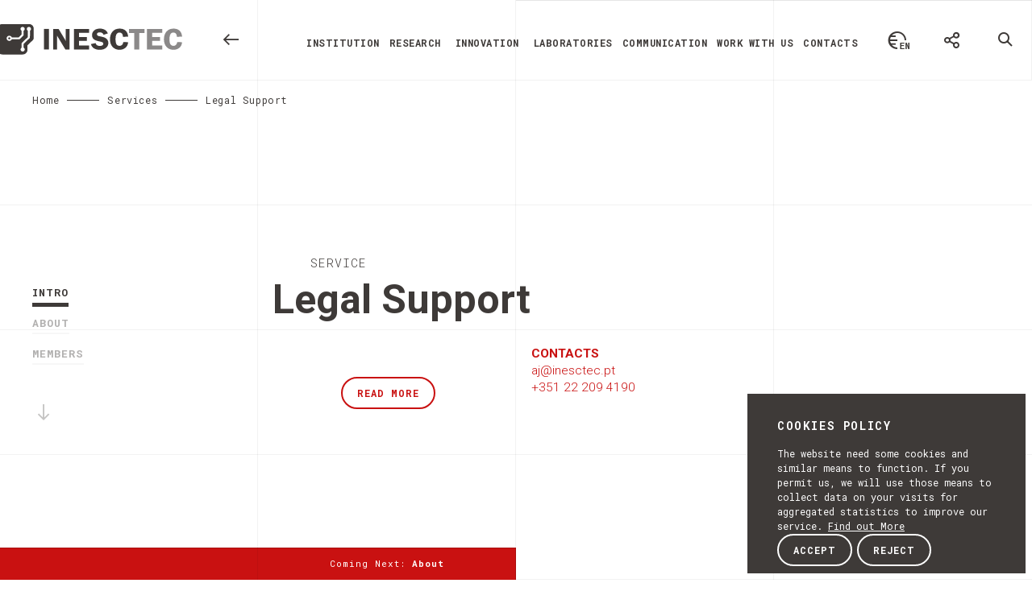

--- FILE ---
content_type: text/html; charset=UTF-8
request_url: https://www.inesctec.pt/en/services/legal-support-41
body_size: 12100
content:
<!doctype html><!--[if lt IE 7]> <html class="no-js lt-ie9 lt-ie8 lt-ie7 old-ie" lang="en"> <![endif]--><!--[if IE 7]> <html class="no-js lt-ie9 lt-ie8 old-ie" lang="en"> <![endif]--><!--[if IE 8]> <html class="no-js lt-ie9 old-ie" lang="en"> <![endif]--><!--[if IE 9]> <html class="no-js lt-ie10 ie9" lang="en"> <![endif]--><!--[if gt IE 9]><!--> <html class="no-js gt-ie9" lang="en"> <!--<![endif]--><head> <meta charset="utf-8"> <title>Legal Support | INESC TEC - INESC TEC</title><meta name="description" content="INESC TEC is an internationally-oriented multidisciplinary Associate Laboratory with more than 30 years of experience in R&D and technology transfer."><meta name="keywords" content="legal support, AJ"><meta http-equiv="content-Language" content="en"><meta name="robots" content="index,follow"><meta http-equiv="revisit-After" content="5 Days"><meta http-equiv="rating" content="General"><meta http-equiv="distribution" content="Global"><meta name="title" content="Legal Support | INESC TEC - INESC TEC"><meta itemprop="name" content="INESCTEC"><meta itemprop="description" content="INESC TEC"><meta itemprop="image" content="https://www.inesctec.pt/assets/images/gp.png"><meta property="og:title" content="Legal Support | INESC TEC - INESC TEC" /><meta property="og:description" content="INESC TEC is an internationally-oriented multidisciplinary Associate Laboratory with more than 30 years of experience in R&D and technology transfer." /><meta property="og:site_name" content="INESC TEC" /><meta property="og:url" content="https://www.inesctec.pt/en/services/legal-support-41" /><meta property="og:image:width" content="1200" /><meta property="og:image:height" content="900" /><meta property="og:type" content="website" /><meta name="twitter:title" content="Legal Support | INESC TEC - INESC TEC" /><meta name="twitter:description" content="INESC TEC is an internationally-oriented multidisciplinary Associate Laboratory with more than 30 years of experience in R&D and technology transfer." /><meta name="twitter:site" content="INESC TEC" /><meta name="twitter:creator" content="" /><meta name="twitter:image:width" content="1024" /><meta name="twitter:image:height" content="512" /> <!-- Mobile viewport optimized: j.mp/bplateviewport--> <meta http-equiv="X-UA-Compatible" content="IE=edge,chrome=1"> <meta name="HandheldFriendly" content="True"> <meta name="MobileOptimized" content="320"> <meta name="viewport" content="width=device-width, initial-scale=1, minimum-scale=1, maximum-scale=1, user-scalable=no, minimal-ui"> <meta name="apple-mobile-web-app-capable" content="yes"> <meta name="apple-mobile-web-app-status-bar-style" content="black-translucent"> <meta name="apple-mobile-web-app-title" content=""> <!-- Canonical: https://support.google.com/webmasters/answer/139066?hl=pt-PT --> <link rel="canonical" href="https://www.inesctec.pt/en/services/legal-support-41"> <!--FAVICON--> <link rel="apple-touch-icon" sizes="180x180" href="https://www.inesctec.pt/assets/favicon/apple-touch-icon.png"> <link rel="icon" type="image/png" href="https://www.inesctec.pt/assets/favicon/favicon-32x32.png" sizes="32x32"> <link rel="icon" type="image/png" href="https://www.inesctec.pt/assets/favicon/favicon-16x16.png" sizes="16x16"> <link rel="manifest" href="https://www.inesctec.pt/assets/favicon/manifest.json"> <link rel="mask-icon" href="https://www.inesctec.pt/assets/favicon/safari-pinned-tab.svg" color="#32849c"> <meta name="theme-color" content="#ffffff"> <meta name="csrf-token" content="NvBDtaIzNEgC4ilUkGyvPmrdCKm5DXcHvVdeKvoq" /> <script type="text/javascript" data-pace-options='{ "restartOnPushState": false }' src="https://www.inesctec.pt/assets/js/vendor/pace.min.js" data-no-instant></script> <link href="https://fonts.googleapis.com/css?family=Roboto+Mono:300,400,700|Roboto:100,300,300i,400,400i,700" rel="stylesheet"> <link href="https://www.inesctec.pt/assets/css/main.css" rel="stylesheet" type="text/css" data-no-instant /> <link rel="stylesheet" type="text/css" href="https://cdn.datatables.net/1.10.13/css/jquery.dataTables.min.css"> <script src="https://www.inesctec.pt/assets/js/vendor/modernizr-2.8.3.min.js" data-no-instant></script> <script>document.cookie='resolution='+Math.max(screen.width,screen.height)+'; path=/';</script> <!--[if lt IE 9]> <script type="text/javascript" src="https://www.inesctec.pt/assets/js/vendor/selectivizr-min.js"></script> <script type="text/javascript" src="https://www.inesctec.pt/assets/js/vendor/respond.min.js"></script> <![endif]--> </head><body class="main-color-red" data-comming="Coming Next:"> <div id="loading"> <div class="loader__figure"></div> </div> <div class="cookies-nav"> <!-- <a href="#" class="cookies-nav__icon-close icon">&#xe921;</a> --> <div class="cookies-nav__title">Cookies Policy</div> <div class="cookies-nav__text"> The website need some cookies and similar means to function. If you permit us, we will use those means to collect data on your visits for aggregated statistics to improve our service. <a href="https://www.inesctec.pt/en/cookies-policy" class="cookies-nav__link">Find out More</a> </div> <a href="#" class="btn btn--secondary btn--secondary--alternative btn--cookies read-more-cookie-accept" style="bottom: 20px;">Accept</a> <a href="#" class="btn btn--secondary btn--secondary--alternative btn--cookies read-more-cookie-reject" style="bottom: 20px;">Reject</a></div> <noscript> <div id="noscriptContainer"> <div class="modal fade scale in" id="modalWarning">' <div class="modal-dialog"> <div class="modal-content text-center"> <div class="container"> </div> </div> </div> </div> </div> </noscript><!--[if lt IE 9]> <div class="browserupgrade"> <div> <p> Você esta usando um navegador <strong>desatualizado</strong>.<br>Por favor, <a href="http://browsehappy.com/">atualize seu navegador</a> para melhorar a sua experiência. </p> </div> </div> <![endif]--> <header><div class="bg-grid bg-grid--full"><div class="container-fluid"><div class="row"><div class="grid-menu grid-menu--absolute"><div class="container-fluid"><div class="row"><div class="col-sm-4 col-grid border-grid"></div><div class="col-sm-4 col-grid border-grid"></div><div class="col-sm-4 col-grid border-grid"></div><div class="col-sm-4 col-grid border-grid"></div></div></div></div></div></div></div><div class="row no-gutter header__row"><div class="col-xs-12 col-sm-6 col-md-4"><a href="/" class="logo"> <script>console.log('Debug Objects: en' );</script> <img class="logo__white" src="https://www.inesctec.pt/assets/images/logo-white.svg" alt="Logo INESC TEC" style="width: 125%;"> <img class="logo__black" src="https://www.inesctec.pt/assets/images/logo-black.svg" alt="Logo INESC TEC" style="width: 125%;"> </a> <a href="#" data-url="https://www.inesctec.pt" class="icon-arrow-back" alt="Back"></a> </div><div class="col-xs-4 col-sm-offset-6 col-sm-4 col-md-offset-0 col-md-7 col-lg-8 visible-xs visible-sm visible-md"><ul class="header__menu header__menu--left"><li class="open-menu" id="open-menu" data-toggle="modal" data-target="#menu"><div class="header__icon header__icon--menu"><div class="bar1"></div><div class="bar2"></div><div class="bar3"></div><div class="header__icon--menu-text"><span>Menu</span></div></div></li></ul></div><div class="col-md-5 col-lg-12 hidden-xs hidden-sm"><ul class="header__menu header__menu--right"><li><div id="lang-button" class="lang-button dropdown hidden-print"> <a class="lang-button__icon icon lang-en" href="#" data-target="#" data-toggle="dropdown" aria-haspopup="true" role="button" aria-expanded="false"></a> <ul class="lang-button__dropdown dropdown-menu" role="menu"> <li> <a href="https://www.inesctec.pt/pt/servicos/apoio-juridico-41"	class="lang-pt"> <span>Portugu&ecirc;s</span></a> </li> <li> <a href="https://www.inesctec.pt/en/services/legal-support-41"	class="lang-en"> <span>Ingl&ecirc;s</span></a> </li> </ul> </div></li><li><div id="share-button" class="share-button dropdown hidden-print"> <a class="share-button__icon icon" href="#" data-target="#" data-toggle="dropdown" aria-haspopup="true" role="button" aria-expanded="false"></a> <ul class="share-button__dropdown dropdown-menu" role="menu"> <li class="share-button__dropdown__help-text"> <div>	Spread the word. <br><span>Share this page.</span> </div> </li> <li> <a href="#" class="social--facebook" target="_blank" onclick="popupwindow('https://www.facebook.com/sharer/sharer.php?u=https://www.inesctec.pt/en/services/legal-support-41', 'facebook-share-dialog', 626, 436); return false;"><span>Facebook</span></a> </li> <li> <a href="#" class="social--twitter" target="_blank" onclick="popupwindow('https://twitter.com/intent/tweet?text=&url=https://www.inesctec.pt/en/services/legal-support-41', 'twitter-tweet-dialog', 575, 255); return false;"><span>Twitter</span></a> </li> <li> <a href="javascript:;" class="social--linkedin" target="_blank" onclick="popupwindow('https://www.linkedin.com/shareArticle?mini=true&url=https://www.inesctec.pt/en/services/legal-support-41', 'linkedin-dialog', 'width=550,height=470'); return false;"><span>Linked in</span></a> </li> <!-- <li> <a href="javascript:;" class="social--google" target="_blank" onclick="popupwindow('https://plus.google.com/share?url=https://www.inesctec.pt/en/services/legal-support-41', 'googleplus-share-dialog', 'width=510,height=700'); return false;"><span>Google plus</span></a> </li> --> <li> <a data-url="https://www.inesctec.pt/en/services/legal-support-41" href="#" class="social--url" target="_blank" data-toggle="popover" data-placement="bottom" data-content="Copied"><span>Copy Url</span></a> </li> </ul> </div></li><li><a class="header__icon header__icon--search" href="#" role="button" data-toggle="modal" data-target="#search"></a></li></ul><ul class="header__main_menu visible-lg"><li class=""> <a href="https://www.inesctec.pt/en/institution"> Institution</a> </li><li role="presentation" class="dropdown"> <a data-toggle="dropdown" href="#" role="button" aria-haspopup="true" aria-expanded="false"> Research</a> <div class="dropdown-menu"> <div class="container-fluid"> <div class="row"> <div class="main-menu__sub-title js-waypoint-dropdown appear from-right from-right--small delay-1 col-md-offset-4"> <a href="https://www.inesctec.pt/en/research">Research Domains</a> </div> <div class="col-md-4 col-md-offset-4"> <ul class="main-menu__sub-menu js-waypoint-dropdown appear from-right from-right--small delay-2"> <li> <a class="toggle-menu--down-menu" href="https://www.inesctec.pt/en/research/artificial-intelligence-95">	Artificial Intelligence </a><!--<span class="toggle-menu--down"></span>--> </li> <li> <a class="toggle-menu--down-menu" href="https://www.inesctec.pt/en/research/bioengineering-96">	Bioengineering </a><!--<span class="toggle-menu--down"></span>--> </li> <li> <a class="toggle-menu--down-menu" href="https://www.inesctec.pt/en/research/communications-97">	Communications </a><!--<span class="toggle-menu--down"></span>--> </li> <li> <a class="toggle-menu--down-menu" href="https://www.inesctec.pt/en/research/computer-science-and-engineering-98">	Computer Science and Engineering </a><!--<span class="toggle-menu--down"></span>--> </li> </ul> <ul class="main-menu__sub-menu main-menu__sub-menu--small js-waypoint-dropdown appear from-right from-right--small delay-3"> <!--<li><a href="https://www.inesctec.pt/en/interest-topics/pages#intro">Interest Topics</a></li>--> </ul> </div><div class="col-md-4 col-md-offset-2"> <ul class="main-menu__sub-menu js-waypoint-dropdown appear from-right from-right--small delay-2"> <li> <a class="toggle-menu--down-menu" href="https://www.inesctec.pt/en/research/photonics-99">	Photonics </a><!--<span class="toggle-menu--down"></span>--> </li> <li> <a class="toggle-menu--down-menu" href="https://www.inesctec.pt/en/research/power-and-energy-systems-100">	Power and Energy Systems </a><!--<span class="toggle-menu--down"></span>--> </li> <li> <a class="toggle-menu--down-menu" href="https://www.inesctec.pt/en/research/robotics-101">	Robotics </a><!--<span class="toggle-menu--down"></span>--> </li> <li> <a class="toggle-menu--down-menu" href="https://www.inesctec.pt/en/research/systems-engineering-and-management-102">	Systems Engineering and Management </a><!--<span class="toggle-menu--down"></span>--> </li> </ul> </div> </div><div class="row"><div class="col-md-4 col-md-offset-4"><a href="https://www.inesctec.pt/en/centres" style="color: black; font-size: 1.2rem; text-decoration: underline;" role="button" aria-haspopup="true" aria-expanded="false"> RESEARCH CENTERS</a><br/><ul class="main-menu__sub-menu main-menu__sub-menu--small js-waypoint-dropdown appear from-right from-right--small delay-3"><!--<li><a href="https://www.inesctec.pt/en/interest-topics/pages#intro">Interest Topics</a></li>--></ul></div></div> <div class="main-menu__footer"> <div class="col-md-offset-1 col-lg-offset-2 col-md-13"> <ul class="share"> <li class="js-waypoint-modal appear from-bottom delay-0"><a target="_blank" alt="Facebook" title="Facebook" href="https://www.facebook.com/INESCTEC"><span class="share-facebook"></span></a></li> <li class="js-waypoint-modal appear from-bottom delay-1"><a target="_blank" alt="Twitter" title="Twitter" href="http://www.twitter.com/INESCTEC"><span class="share-twitter"></span></a></li> <li class="js-waypoint-modal appear from-bottom delay-2"><a target="_blank" alt="LinkedIn" title="LinkedIn" href="http://www.linkedin.com/company/inesc-tec"><span class="share-linkedin"></span></a></li> <li class="js-waypoint-modal appear from-bottom delay-3"><a target="_blank" alt="Youtube" title="Youtube" href="https://www.youtube.com/channel/UC2i-l2KZ8ZewLbjIPzbdrWw"><span class="share-youtube"></span></a></li> <li class="js-waypoint-modal appear from-bottom delay-4"><a target="_blank" alt="Instagram" title="Instagram" href="https://www.instagram.com/inesctec"><span class="share-instagram"></span></a></li> </ul> <div class="main-menu__footer__block hidden-xs"> <div class="main-menu__footer__block__text js-waypoint-modal appear from-bottom"><a href="https://www.inesctec.pt/en/get-in-touch">Porto, Portugal</a></div> <div class="main-menu__footer__block__text js-waypoint-modal appear from-bottom delay-1">+351 222 094 000</div> <div class="main-menu__footer__block__text js-waypoint-modal appear from-bottom delay-2"><a href="mailto:info@inesctec.pt">info@inesctec.pt</a></div> </div> </div></div> </div> </div> </li> <li role="presentation" class="dropdown"> <a data-toggle="dropdown" href="#" role="button" aria-haspopup="true" aria-expanded="false"> Innovation</a> <div class="dropdown-menu"> <div class="container-fluid"> <div class="row"> <div class="col-md-4 col-md-offset-4"> <div class="main-menu__sub-title js-waypoint-dropdown appear from-right from-right--small delay-3"> <a href="https://www.inesctec.pt/en/innovation">Innovation / Tec4</a> </div> <ul class="main-menu__sub-menu js-waypoint-dropdown appear from-right from-right--small delay-4"> <li> <a href="https://www.inesctec.pt/en/innovation/tec4agro-food"> TEC4AGRO-FOOD</a> </li> <li> <a href="https://www.inesctec.pt/en/innovation/tec4energy"> TEC4ENERGY</a> </li> <li> <a href="https://www.inesctec.pt/en/innovation/tec4health"> TEC4HEALTH</a> </li> <li> <a href="https://www.inesctec.pt/en/innovation/tec4industry"> TEC4INDUSTRY</a> </li> <li> <a href="https://www.inesctec.pt/en/innovation/tec4sea"> TEC4SEA</a> </li> <li> <a href="https://www.inesctec.pt/en/innovation/tecpartnerships"> TECPARTNERSHIPS</a> </li> </ul><br/><div class="main-menu__sub-title js-waypoint-dropdown appear from-right from-right--small delay-3"> <a href="https://www.inesctec.pt/en/available-technologies"> Available Technologies</a><!--<a href="https://inesctec.flintbox.com/technologies"> Available Technologies</a>--></div> </div> </div> <div class="main-menu__footer"> <div class="col-md-offset-1 col-lg-offset-2 col-md-13"> <ul class="share"> <li class="js-waypoint-modal appear from-bottom delay-0"><a target="_blank" alt="Facebook" title="Facebook" href="https://www.facebook.com/INESCTEC"><span class="share-facebook"></span></a></li> <li class="js-waypoint-modal appear from-bottom delay-1"><a target="_blank" alt="Twitter" title="Twitter" href="http://www.twitter.com/INESCTEC"><span class="share-twitter"></span></a></li> <li class="js-waypoint-modal appear from-bottom delay-2"><a target="_blank" alt="LinkedIn" title="LinkedIn" href="http://www.linkedin.com/company/inesc-tec"><span class="share-linkedin"></span></a></li> <li class="js-waypoint-modal appear from-bottom delay-3"><a target="_blank" alt="Youtube" title="Youtube" href="https://www.youtube.com/channel/UC2i-l2KZ8ZewLbjIPzbdrWw"><span class="share-youtube"></span></a></li> <li class="js-waypoint-modal appear from-bottom delay-4"><a target="_blank" alt="Instagram" title="Instagram" href="https://www.instagram.com/inesctec"><span class="share-instagram"></span></a></li> </ul> <div class="main-menu__footer__block hidden-xs"> <div class="main-menu__footer__block__text js-waypoint-modal appear from-bottom"><a href="https://www.inesctec.pt/en/get-in-touch">Porto, Portugal</a></div> <div class="main-menu__footer__block__text js-waypoint-modal appear from-bottom delay-1">+351 222 094 000</div> <div class="main-menu__footer__block__text js-waypoint-modal appear from-bottom delay-2"><a href="mailto:info@inesctec.pt">info@inesctec.pt</a></div> </div> </div></div> </div> </div> </li> <li role="presentation" class="dropdown"> <a data-toggle="dropdown" href="#" role="button" aria-haspopup="true" aria-expanded="false"> Laboratories</a> <div class="dropdown-menu"> <div class="container-fluid"> <div class="row"> <div class="col-md-4 col-md-offset-4"> <ul class="main-menu__sub-menu js-waypoint-dropdown appear from-right from-right--small delay-0"> <li><a href="https://www.inesctec.pt/en/laboratories"> Research Laboratories</a></li> <li><a href="https://www.inesctec.pt/en/laboratories/iilab-industry-and-innovation-lab">iilab</a></li> </ul> </div> </div> </div> </div> </li><li role="presentation" class="dropdown"> <a data-toggle="dropdown" href="#" role="button" aria-haspopup="true" aria-expanded="false"> Communication</a> <div class="dropdown-menu"> <div class="container-fluid"> <div class="row"> <div class="col-md-4 col-md-offset-4"> <ul class="main-menu__sub-menu js-waypoint-dropdown appear from-right from-right--small delay-0"> <li><a href="https://www.inesctec.pt/en/news">News</a></li> <li><a href="https://www.inesctec.pt/en/events">Events</a></li> <li><a href="https://www.inesctec.pt/en/media">Media</a></li> <li><a href="http://bip.inesctec.pt/en" target="_blank">Newsletter</a></li> </ul> </div> </div> <div class="main-menu__footer"> <div class="col-md-offset-1 col-lg-offset-2 col-md-13"> <ul class="share"> <li class="js-waypoint-modal appear from-bottom delay-0"><a target="_blank" alt="Facebook" title="Facebook" href="https://www.facebook.com/INESCTEC"><span class="share-facebook"></span></a></li> <li class="js-waypoint-modal appear from-bottom delay-1"><a target="_blank" alt="Twitter" title="Twitter" href="http://www.twitter.com/INESCTEC"><span class="share-twitter"></span></a></li> <li class="js-waypoint-modal appear from-bottom delay-2"><a target="_blank" alt="LinkedIn" title="LinkedIn" href="http://www.linkedin.com/company/inesc-tec"><span class="share-linkedin"></span></a></li> <li class="js-waypoint-modal appear from-bottom delay-3"><a target="_blank" alt="Youtube" title="Youtube" href="https://www.youtube.com/channel/UC2i-l2KZ8ZewLbjIPzbdrWw"><span class="share-youtube"></span></a></li> <li class="js-waypoint-modal appear from-bottom delay-4"><a target="_blank" alt="Instagram" title="Instagram" href="https://www.instagram.com/inesctec"><span class="share-instagram"></span></a></li> </ul> <div class="main-menu__footer__block hidden-xs"> <div class="main-menu__footer__block__text js-waypoint-modal appear from-bottom"><a href="https://www.inesctec.pt/en/get-in-touch">Porto, Portugal</a></div> <div class="main-menu__footer__block__text js-waypoint-modal appear from-bottom delay-1">+351 222 094 000</div> <div class="main-menu__footer__block__text js-waypoint-modal appear from-bottom delay-2"><a href="mailto:info@inesctec.pt">info@inesctec.pt</a></div> </div> </div></div> </div> </div> </li><li class=""> <a href="https://www.inesctec.pt/en/work-with-us"> Work with us</a> </li><li class=""> <a href="https://www.inesctec.pt/en/get-in-touch"> Contacts</a> </li></ul></div></div><div class="row sidebar-top-wrap visible-xs visible-sm"><div class="col-xs-16"><ul class="sidebar sidebar--top sidebar-fullpage"></ul></div></div></header><div class="breadcrumbs-collapse"> <ul> <li><a href="https://www.inesctec.pt/en">Home</a></li> <li><a href="https://www.inesctec.pt/en/services">Services</a></li> <li>Legal Support</li> </ul> </div> <div class="wrap"><section class="intro color-white-section" data-section-name="intro" data-title="Intro"> <div class="wrap-absolute wrap-absolute--responsive"> <div class="banner banner-intro lightgallery"> <div > <figure class="figure-banner bg-color imgLiquid"> </figure> <div class="bg-grid bg-grid--full"><div class="container-fluid"><div class="row bg-grid__row"><div class="grid-menu grid-menu--absolute"><div class="container-fluid"><div class="row"><div class="col-sm-4 col-grid border-grid"></div><div class="col-sm-4 col-grid border-grid"></div><div class="col-sm-4 col-grid border-grid"></div><div class="col-sm-4 col-grid border-grid"></div></div></div></div><div class="col-sm-4 col-grid border-grid"></div><div class="col-sm-4 col-grid border-grid"></div><div class="col-sm-4 col-grid border-grid"></div><div class="col-sm-4 col-grid border-grid"></div><div class="col-sm-4 col-grid border-grid"></div><div class="col-sm-4 col-grid border-grid"></div><div class="col-sm-4 col-grid border-grid"></div><div class="col-sm-4 col-grid border-grid"></div><div class="col-sm-4 col-grid border-grid"></div><div class="col-sm-4 col-grid border-grid"></div><div class="col-sm-4 col-grid border-grid"></div><div class="col-sm-4 col-grid border-grid"></div><div class="col-sm-4 col-grid border-grid"></div><div class="col-sm-4 col-grid border-grid"></div><div class="col-sm-4 col-grid border-grid"></div><div class="col-sm-4 col-grid border-grid"></div></div></div></div> </div> </div> <div class="wrap-absolute wrap-absolute--margin-top banner-intro--info"> <div class="banner__title"><div class="container-fluid"><div class="row no-gutter"><div class="col-xs-offset-1 col-xs-14 col-md-offset-4 col-md-11 col-lg-offset-4 col-lg-10 banner__title__wrap"><span class="banner-label">Service</span><h1 class="article-title trunk8 h2" data-lines="6">Legal Support</h1></div></div></div></div><div class="banner__description"><div class="container-fluid"><div class="row no-gutter"><div class="col-md-offset-4 col-md-4 banner__description__btn hidden-xs hidden-sm"><a href="#" class="btn btn--secondary btn--secondary--alternative btn--secondary--alternative--intro toBottom">Read more</a></div><div class="col-xs-offset-3 col-xs-12 col-sm-offset-4 col-sm-10 col-md-offset-0 col-md-6 col-xl-7"><div class="banner__description__post_title"><p class="trunk8" data-lines="6"> <strong>Contacts</strong><br> aj@inesctec.pt<br> +351 22 209 4190 </p></div></div><div class="col-xs-offset-3 col-xs-12 col-sm-offset-4 col-sm-8 banner__description__btn visible-xs visible-sm"><a href="#" class="btn btn--secondary btn--secondary--alternative btn--secondary--alternative--intro toBottom">Read more</a></div></div></div></div> </div> </div></section><section class="about color-maincolor-section" data-section-name="about"	data-title="About"><div class="bg-title bg-color">About</div><div class="bg-grid bg-grid--full"><div class="container-fluid"><div class="row bg-grid__row"><div class="grid-menu grid-menu--absolute"><div class="container-fluid"><div class="row"><div class="col-sm-4 col-grid border-grid"></div><div class="col-sm-4 col-grid border-grid"></div><div class="col-sm-4 col-grid border-grid"></div><div class="col-sm-4 col-grid border-grid"></div></div></div></div><div class="col-sm-4 col-grid border-grid"></div><div class="col-sm-4 col-grid border-grid"></div><div class="col-sm-4 col-grid border-grid"></div><div class="col-sm-4 col-grid border-grid"></div><div class="col-sm-4 col-grid border-grid"></div><div class="col-sm-4 col-grid border-grid"></div><div class="col-sm-4 col-grid border-grid"></div><div class="col-sm-4 col-grid border-grid"></div><div class="col-sm-4 col-grid border-grid"></div><div class="col-sm-4 col-grid border-grid"></div><div class="col-sm-4 col-grid border-grid"></div><div class="col-sm-4 col-grid border-grid"></div><div class="col-sm-4 col-grid border-grid"></div><div class="col-sm-4 col-grid border-grid"></div><div class="col-sm-4 col-grid border-grid"></div><div class="col-sm-4 col-grid border-grid"></div></div></div></div><div class="container-fluid article-page"><div class="article-content mcp"><div class="row article-content__text-box"><div class="col-xs-offset-1 col-xs-14 col-sm-offset-3 col-sm-12 col-md-offset-6 col-md-8"><h1>Legal Support</h1><p class="lead"><p>Our focus on the development and transfer of science and technology makes our Legal Support service of utmost importance in our activities.</p><br /><p>For our team, managing risks, protecting the institution's interests, and keeping up with the constant evolution of international, European, and national legal frameworks are daily challenges that require thoroughness and dedication.</p><br /><p>With integrity and commitment, we ensure best practices in vital areas like HR, institutional relations, contracts, public procurement, and personal data protection. We address each challenge with dedication, always ensuring the most appropriate action to each situation.</p></p></div></div></div></div></section><section class="color-dark-section section-people" data-section-name="people" data-title="Members"><div class="bg-title bg-color">Members</div><div class="bg-grid bg-grid--full"><div class="container-fluid"><div class="row bg-grid__row"><div class="grid-menu grid-menu--absolute"><div class="container-fluid"><div class="row"><div class="col-sm-4 col-grid border-grid"></div><div class="col-sm-4 col-grid border-grid"></div><div class="col-sm-4 col-grid border-grid"></div><div class="col-sm-4 col-grid border-grid"></div></div></div></div><div class="col-sm-4 col-grid border-grid"></div><div class="col-sm-4 col-grid border-grid"></div><div class="col-sm-4 col-grid border-grid"></div><div class="col-sm-4 col-grid border-grid"></div><div class="col-sm-4 col-grid border-grid"></div><div class="col-sm-4 col-grid border-grid"></div><div class="col-sm-4 col-grid border-grid"></div><div class="col-sm-4 col-grid border-grid"></div><div class="col-sm-4 col-grid border-grid"></div><div class="col-sm-4 col-grid border-grid"></div><div class="col-sm-4 col-grid border-grid"></div><div class="col-sm-4 col-grid border-grid"></div><div class="col-sm-4 col-grid border-grid"></div><div class="col-sm-4 col-grid border-grid"></div><div class="col-sm-4 col-grid border-grid"></div><div class="col-sm-4 col-grid border-grid"></div></div></div></div><div class="container-fluid padd-top-menu padd-top-menu--grid"><div class="row"><div class="col-sm-12 col-sm-offset-4 no-gutter-cols"><div class="row no-gutter"><a href="https://www.inesctec.pt/en/people/maria-da-graca-barbosa" class="col-sm-16 col-md-8 col-grid border-grid people-block people-block--hightlight "><div class="people-block__img imgLiquid"><img src="https://www.inesctec.pt/uploads/import/people//1542_medium.jpg"></div><div class="people-block__description"><h5>Maria da Graça Barbosa</h5><p class="notes"> <i>Member of the Board of Directors</i></p></div></a><a href="https://www.inesctec.pt/en/people/rita-ribeiro-barros" class="col-sm-16 col-md-8 col-grid border-grid people-block people-block--hightlight "><div class="people-block__img imgLiquid"></div><div class="people-block__description"><h5>Rita Ribeiro Barros</h5><p class="notes"> <i>Service Manager</i></p></div></a><!-- Board Of Directors and Executive Board --><div class="col-md-three col-lg-three col-grid col-grid-2 hidden-xs hidden-sm"><a href="#" class="btn_alphabet"><i>View</i><i class="btn_alphabet__close">Close</i> Alphabet</a></div><div class="col-sm-16 col-grid visible-xs visible-sm btn_alphabet__bg"><a href="#" class="btn_alphabet"><i>View</i><i class="btn_alphabet__close">Close</i> Alphabet</a></div><div class="col-sm-16 border-grid alphabet-wrap"><div class="alphabet-wrap__container col-grid"><ul><li data-l="a">a</li><li data-l="b">b</li><li data-l="c">c</li><li data-l="d">d</li><li data-l="e">e</li><li data-l="f">f</li><li data-l="g">g</li><li data-l="h">h</li><li data-l="i">i</li><li data-l="j">j</li><li data-l="k">k</li><li data-l="l">l</li><li data-l="m">m</li><li data-l="n">n</li><li data-l="o">o</li><li data-l="p">p</li><li data-l="q">q</li><li data-l="r">r</li><li data-l="s">s</li><li data-l="t">t</li><li data-l="u">u</li><li data-l="v">v</li><li data-l="w">w</li><li data-l="x">x</li><li data-l="y">y</li><li data-l="z">z</li></ul></div></div></div><div class="slide-blocks"><div data-letters="a,d,p,r,v"><div class="row no-gutter"><a href="https://www.inesctec.pt/en/people/ana-margarida-pereira" class="col-sm-8 col-md-three col-lg-three col-grid border-grid people-block"><div class="people-block__img imgLiquid"></div><div class="people-block__description"><h5>Ana Margarida Pereira</h5><p class="notes">Technical Specialist</p></div></a><a href="https://www.inesctec.pt/en/people/daniela-freitas" class="col-sm-8 col-md-three col-lg-three col-grid border-grid people-block"><div class="people-block__img imgLiquid"></div><div class="people-block__description"><h5>Daniela Freitas</h5><p class="notes">Technical Specialist</p></div></a><a href="https://www.inesctec.pt/en/people/paula-basto" class="col-sm-8 col-md-three col-lg-three col-grid border-grid people-block"><div class="people-block__img imgLiquid"></div><div class="people-block__description"><h5>Paula Basto</h5><p class="notes">Technical Specialist</p></div></a><a href="https://www.inesctec.pt/en/people/pedro-oliveira" class="col-sm-8 col-md-three col-lg-three col-grid border-grid people-block"><div class="people-block__img imgLiquid"></div><div class="people-block__description"><h5>Pedro Oliveira</h5><p class="notes">Technical Specialist</p></div></a><a href="https://www.inesctec.pt/en/people/rita-coelho" class="col-sm-8 col-md-three col-lg-three col-grid border-grid people-block"><div class="people-block__img imgLiquid"></div><div class="people-block__description"><h5>Rita Coelho</h5><p class="notes">Technical Specialist</p></div></a><a href="https://www.inesctec.pt/en/people/vasco-rosa-dias" class="col-sm-8 col-md-three col-lg-three col-grid border-grid people-block"><div class="people-block__img imgLiquid"><img src="https://www.inesctec.pt/uploads/import/people//6640_thumbnail.jpg"></div><div class="people-block__description"><h5>Vasco Rosa Dias</h5><p class="notes"></p></div></a></div></div></div></div></div><div class="row hidden-xs"><div class="col-sm-16 col-grid hidden-xs hidden-sm"></div></div></div></section> <section class="footer"><footer><div class="container-fluid"><div class="row"><div class="col-xs-offset-1 col-xs-14 col-sm-offset-0 col-sm-8 col-md-offset-1 col-md-3 footer__box hidden-xs"><div class="footer__box__container"><div class="footer__title">navigation</div><div class="footer__content"><ul><li><a href="https://www.inesctec.pt/en/institution">Institution</a></li><li><a data-toggle="modal" data-menu="research-innovation" data-target="#menu" class="open-menu visible-sm visible-md" href="#">Research</a></li><li><a data-menu="research-innovation" class="open-menu hidden-sm hidden-md" href="#">Research</a></li><li><a data-toggle="modal" data-menu="communication" data-target="#menu" class="open-menu visible-sm visible-md" href="#">Communication</a></li><li><a data-menu="communication" class="open-menu hidden-sm hidden-md" href="#">Communication</a></li><li><a href="https://www.inesctec.pt/en/laboratories"> Laboratories</a></li><li><a href="https://www.inesctec.pt/en/work-with-us">Work with us</a></li><li><a href="https://www.inesctec.pt/en/get-in-touch">Contacts</a></li></ul></div></div></div><div class="col-xs-offset-1 col-xs-14 col-sm-offset-0 col-sm-8 col-md-offset-1 col-md-3 footer__box hidden-xs"><div class="footer__box__container"><div class="footer__title">poles</div><div class="footer__content"><ul><li><a target="_blank" href="http://www.fc.up.pt/">FCUP</a></li><li><a target="_blank" href="http://www.fe.up.pt/">FEUP</a></li><li><a target="_blank" href="https://www.isep.ipp.pt/">ISEP</a></li><li><a target="_blank" href="https://www.uminho.pt/">UMINHO</a></li><li><a target="_blank" href="http://www.utad.pt/">UTAD</a></li></ul></div></div></div><div class="col-xs-offset-1 col-xs-14 col-sm-offset-0 col-sm-8 col-md-offset-1 col-md-3 footer__box"><div class="footer__box__container footer__box__container--contacts"><div class="footer__title">Contacts</div><div class="footer__content"><p>T. +351 222 094 000<br>E. <a href="mailto:info@inesctec.pt">info@inesctec.pt</a></p><p>INESC TEC <br> Campus da FEUP <br> Rua Dr. Roberto Frias<br> 4200 - 465 Porto<br>Portugal</p></div></div></div><div class="col-xs-offset-1 col-xs-14 col-sm-offset-0 col-sm-8 col-md-offset-1 col-md-3 footer__box"><div class="footer__box__container"><div class="footer__title">newsletter</div><div class="footer__content"><a href="#" class="btn btn--secondary white footer__btn--neg" data-toggle="modal" data-target="#newsletter-modal">Subscribe</a></div></div></div></div><div class="footer__half row"><div class="col-xs-offset-1 col-xs-14 col-sm-offset-0 col-sm-8 col-md-offset-1 col-md-7 footer__box"><div class="footer__box__container footer__box__container--associates"><div class="footer__title">associates</div><div class="footer__content"><ul><li><a target="_blank" href="http://www.up.pt/"><img src="https://www.inesctec.pt/assets/images/footer/logo-u-porto.svg" alt="Logo Universidade Porto"> </a></li><li><a target="_blank" href="http://www.inesc.pt/"><img src="https://www.inesctec.pt/assets/images/footer/inesc.svg" alt="Logo INESC"> </a></li><li><a target="_blank" href="https://www.ipp.pt/"><img src="https://www.inesctec.pt/assets/images/footer/p-porto.svg" alt="Logo Politécnico Porto"> </a></li><li><a target="_blank" href="https://www.uminho.pt/"><img src="https://www.inesctec.pt/assets/images/footer/logo-u-minho.svg" alt="Logo Universidade Minho"> </a></li><li><a target="_blank" href="http://www.utad.pt/"><img src="https://www.inesctec.pt/assets/images/footer/logo-utad.svg" alt="Logo Universidade de Trás-os-Montes e Alto Douro"> </a></li></ul></div></div><div class="footer__box__container footer__box__container--special"><div class="row"><!-- <div class="col-xs-16 col-sm-8"><div class="footer__title">Privileged Partners</div><div class="footer__content"><ul><li><a target="_blank" href="https://www.uminho.pt/"><img src="https://www.inesctec.pt/assets/images/footer/logo-u-minho.svg" alt="Logo Universidade Minho"> </a></li><li><a target="_blank" href="http://www.utad.pt/"><img src="https://www.inesctec.pt/assets/images/footer/logo-utad.svg" alt="Logo Universidade de Trás-os-Montes e Alto Douro"> </a></li></ul></div></div> --><div class="col-xs-16 col-sm-8"><div class="footer__title">Nuclei</div><div class="footer__content"><ul><li><a target="_blank" href="http://www.uab.pt"><img src="https://www.inesctec.pt/assets/images/footer/logo-u-aberta.png" alt="Logo Universidade Aberta"> </a></li></ul><ul><li><a target="_blank" href="https://www.uma.pt"><img src="https://www.inesctec.pt/assets/images/footer/uma.png" alt="Logo Universidade da Madeira"> </a></li></ul></div></div></div></div></div><div class="col-xs-offset-1 col-xs-14 col-sm-offset-0 col-sm-7 col-md-offset-1 col-md-6 footer__box"><div class="footer__box__container footer__box__container--financing"><div class="footer__title">Financing</div><div class="footer__content"><div><ul><!-- <li><a target="_blank" href="https://www.portugal2020.pt/"><img src="https://www.inesctec.pt/assets/images/footer/logo-portugal-2020.svg" alt="Logo Portugal 2020"> </a></li><li><a target="_blank" href="http://www.poci-compete2020.pt/"><img src="https://www.inesctec.pt/assets/images/footer/logo-compete-2020.svg" alt="Logo Compete 2020"> </a></li><li><a target="_blank" href="#"><img src="https://www.inesctec.pt/assets/images/footer/logo-u-e.svg" alt="Logo União Europeia"> </a></li> <li><a target="_blank" href="http://www.fct.pt/"><img src="https://www.inesctec.pt/assets/images/footer/logo-f-c-t.svg" class="logo-fct" alt="Logo FCT"> </a></li><li><a target="_blank" href="#"><img src="https://www.inesctec.pt/assets/images/footer/RepublicaPortuguesa_2023_Cor_Branco.svg" class="logo-fct" alt="Logo FCT"> </a></li>--><li><a target="_blank" href="http://www.fct.pt/"><img style="height: 45px;" src="https://www.inesctec.pt/assets/images/footer/image_fct.png" class="logo-fct" alt="Logo FCT" ></a></li><li><a target="_blank" href="#"><img style="height: 50px;" src="https://www.inesctec.pt/assets/images/footer/rp.png" class="logo-fct" alt="Logo República Portuguesa"></a></li></ul></div><div style=" clear: both;margin-left: -10px;
"><ul><li><a target="_blank" href="#"><img style=" height: 50px;
" src="https://www.inesctec.pt/assets/images/footer/prr.png" class="logo-fct" alt="Logo FCT"> </a></li><li><a target="_blank" href="#"><img style=" height: 50px;
" src="https://www.inesctec.pt/assets/images/footer/rp.png" class="logo-fct" alt="Logo FCT"> </a></li><li><a target="_blank" href="#"><img style=" height: 50px;
" src="https://www.inesctec.pt/assets/images/footer/ue.png" class="logo-fct" alt="Logo FCT"> </a></li><li><a target="_blank" href="#"><img style=" height: 50px;
" src="https://www.inesctec.pt/assets/images/footer/mi-ani.png" class="logo-fct" alt="Logo FCT"> </a></li></ul></div></div></div></div></div><div class="footer__half row"><div class="col-xs-offset-1 col-xs-14 col-sm-offset-0 col-sm-8 col-md-offset-1 col-md-12 footer__box"><div class="footer__box__container footer__box__container--associates"><div class="footer__title">Projects funded by</div><div class="footer__content"><ul><li><a target="_blank" href="https://www.compete2020.gov.pt/"><img src="https://www.inesctec.pt/assets/images/footer/COMPETE2020_BRANCO.png" alt="Logo COMPETE2020"> </a></li><li><a target="_blank" href="https://www.norte2020.pt/"><img src="https://www.inesctec.pt/assets/images/footer/NORTE2020_BRANCO.png" alt="Logo NORTE2020"> </a></li><li><a target="_blank" href="http://www.pdr-2020.pt/"><img src="https://www.inesctec.pt/assets/images/footer/PDR2020_BRANCO.png" alt="Logo PDR2020"> </a></li><li><a target="_blank" href="https://portugal2020.pt/"><img src="https://www.inesctec.pt/assets/images/footer/PT2020_BRANCO.png" alt="Logo PT2020"> </a></li><li><a target="_blank" href="https://www.compete2030.gov.pt/"><img src="https://www.inesctec.pt/assets/images/footer/COMPETE2030_BRANCO.png" alt="Logo Compete2030"> </a></li><li><a target="_blank" href="https://www.norte2030.pt/"><img src="https://www.inesctec.pt/assets/images/footer/NORTE2030_BRANCO.png" alt="Logo Note2030"> </a></li><li><a target="_blank" href="https://portugal2030.pt/"><img src="https://www.inesctec.pt/assets/images/footer/PT2030_BRANCO.png" alt="Logo PT2030"> </a></li><li><a target="_blank" href="https://recuperarportugal.gov.pt/"><img src="https://www.inesctec.pt/assets/images/footer/PRR_BRANCO.png" alt="Logo PRR"> </a></li><li><a target="_blank" href="https://commission.europa.eu/index_en"><img src="https://www.inesctec.pt/assets/images/footer/COMISSAOEUROPEIAEN_BRANCO.png" alt="Logo European Comission"> </a></li><li><a target="_blank" href="https://commission.europa.eu/index_en"><img src="https://www.inesctec.pt/assets/images/footer/PT_Co-fundedbytheEU_RGB_WHITE.png" alt="Logo European Comission Cofinanciado"> </a></li></ul></div></div></div></div><div class="footer__sub row"><div class="col-sm-offset-1 col-sm-7">INESC TEC - All Rights Reserved 2026	&nbsp&nbsp <a href ="https://www.inesctec.pt/pt/politica-de-privacidade" >Privacy Policy </a></div><div class="col-sm-offset-1 col-sm-6"><a class="pull-right" href="http://www.nqda.pt/" target="_blank">by NQ Digital Agency</a></div></div></div></footer></section></div> <div class="modal fade main-menu" id="menu" tabindex="-1" role="dialog" aria-labelledby="Menu"> <div class="col-sm-offset-3 col-sm-13 col-md-offset-4 col-md-12 noPadd"> <div class="modal-dialog" role="document"> <div class="modal-content"> <div class="modal-body"> <div class="main-menu__header"> <div class="container-fluid"> <div class="col-xs-4 visible-xs visible-sm"> <a class="main-menu__header__icon main-menu__header__icon--search" href="#" role="button" data-toggle="modal" data-target="#search"></a> </div> <div class="col-xs-4 visible-xs visible-sm"> <div id="share-button" class="share-button dropdown hidden-print"> <a class="share-button__icon icon" href="#" data-target="#" data-toggle="dropdown" aria-haspopup="true" role="button" aria-expanded="false"></a> <ul class="share-button__dropdown dropdown-menu" role="menu"> <li class="share-button__dropdown__help-text"> <div> Spread the word. <br><span>Share this page.</span> </div> </li> <li> <a href="#" class="social--facebook" target="_blank"><span>Facebook</span></a> </li> <li> <a href="#" class="social--twitter" target="_blank"><span>Twitter</span></a> </li> <li> <a href="#" class="social--linkedin" target="_blank"><span>Linked in</span></a> </li> <li> <a href="#" class="social--google" target="_blank"><span>Google plus</span></a> </li> <li> <a href="#" data-url="https://www.inesctec.pt/en/services/legal-support-41" class="social--url" target="_blank" data-toggle="popover" data-placement="bottom" data-content="Copied"><span>Copy Url</span></a> </li> </ul> </div> </div> <div class="col-xs-4 visible-xs visible-sm"> <div id="lang-button" class="lang-button dropdown hidden-print"> <a class="lang-button__icon icon lang-en" href="#" data-target="#" data-toggle="dropdown" aria-haspopup="true" role="button" aria-expanded="false"></a> <ul class="lang-button__dropdown dropdown-menu" role="menu"> <li> <a href="https://www.inesctec.pt/pt/servicos/apoio-juridico-41" class="lang-pt"><span>Portugu&ecirc;s</span></a> </li> <li> <a href="https://www.inesctec.pt/en/services/legal-support-41" class="lang-en"><span>Ingl&ecirc;s</span></a> </li> </ul> </div> </div> <div class="col-xs-4 col-md-5 col-lg-6 no-padding col-header-menu"> <button type="button" class="close-text js-waypoint-modal appear" data-dismiss="modal" aria-label="Close"> <span aria-hidden="true" class="close-icon"></span> <div class="txt hidden-xs hidden-sm">Close</div> </button> </div> </div> </div> <div class="col-sm-offset-2 col-sm-15 col-md-13 col-lg-offset-2 col-lg-11"> <ul class="main-menu__menu"> <li class="js-waypoint-modal appear from-right from-right--small delay-0"> <a href="https://www.inesctec.pt/en/institution"> Institution</a> </li> <li class="js-waypoint-modal appear from-right from-right--small delay-1"> <a href="#" data-menu="research-innovation" class="toggle-menu">Research<span class="arrow-down">&#xe908;</span></a> <div class="row toggle-menu__bol toggle-menu--box"> <div class="col-md-7 col-lg-8"> <div class="main-menu__sub-title"> <a href="https://www.inesctec.pt/en/research">Research Domains</a> </div> <ul class="main-menu__sub-menu"> <li> <a href="https://www.inesctec.pt/en/research/artificial-intelligence-95"> Artificial Intelligence</a> </li> <li> <a href="https://www.inesctec.pt/en/research/bioengineering-96"> Bioengineering</a> </li> <li> <a href="https://www.inesctec.pt/en/research/communications-97"> Communications</a> </li> <li> <a href="https://www.inesctec.pt/en/research/computer-science-and-engineering-98"> Computer Science and Engineering</a> </li> <li> <a href="https://www.inesctec.pt/en/research/photonics-99"> Photonics</a> </li> <li> <a href="https://www.inesctec.pt/en/research/power-and-energy-systems-100"> Power and Energy Systems</a> </li> <li> <a href="https://www.inesctec.pt/en/research/robotics-101"> Robotics</a> </li> <li> <a href="https://www.inesctec.pt/en/research/systems-engineering-and-management-102"> Systems Engineering and Management</a> </li> </ul> <!-- <ul class="main-menu__sub-menu main-menu__sub-menu--small"> <li><a href="https://www.inesctec.pt/en/interest-topics/pages#intro">Interest Topics</a></li> </ul>--> </div> <div class="main-menu__sub-title"> <a data-toggle="dropdown" href="#" role="button" aria-haspopup="true" aria-expanded="false"> RESEARCH CENTERS</a><br/> </div> </div> </li> <li class="js-waypoint-modal appear from-right from-right--small delay-2"> <a href="https://www.inesctec.pt/en/innovation"> Innovation</a> </li> <li class="js-waypoint-modal appear from-right from-right--small delay-3"> <a href="#" data-menu="communication" class="toggle-menu">Communication<span class="arrow-down">&#xe908;</span></a> <div class="toggle-menu__bol toggle-menu--box"> <ul class="main-menu__sub-menu"> <li><a href="https://www.inesctec.pt/en/news">News</a></li> <li><a href="https://www.inesctec.pt/en/events">Events</a></li> <li><a href="https://www.inesctec.pt/en/media">Mediass</a></li> <li><a href="https://www.inesctec.pt/en/success-stories">Success<br> Stories</a></li> <li><a href="http://bip.inesctec.pt/en" target="_blank">BIP</a></li> </ul> </div> </li> <li class="js-waypoint-modal appear from-right from-right--small delay-4"> <a href="https://www.inesctec.pt/en/work-with-us"> Work with us</a> </li> <li class="js-waypoint-modal appear from-right from-right--small delay-5"> <a href="https://www.inesctec.pt/en/get-in-touch"> Contacts</a> </li> </ul> </div> <div class="main-menu__footer"> <div class="col-md-offset-1 col-lg-offset-2 col-md-13"> <ul class="share"> <li class="js-waypoint-modal appear from-bottom delay-0"><a target="_blank" alt="Facebook" title="Facebook" href="https://www.facebook.com/INESCTEC"><span class="share-facebook"></span></a></li> <li class="js-waypoint-modal appear from-bottom delay-1"><a target="_blank" alt="Twitter" title="Twitter" href="http://www.twitter.com/INESCTEC"><span class="share-twitter"></span></a></li> <li class="js-waypoint-modal appear from-bottom delay-2"><a target="_blank" alt="LinkedIn" title="LinkedIn" href="http://www.linkedin.com/company/inesc-tec"><span class="share-linkedin"></span></a></li> <li class="js-waypoint-modal appear from-bottom delay-3"><a target="_blank" alt="Youtube" title="Youtube" href="https://www.youtube.com/channel/UC2i-l2KZ8ZewLbjIPzbdrWw"><span class="share-youtube"></span></a></li> <li class="js-waypoint-modal appear from-bottom delay-4"><a target="_blank" alt="Instagram" title="Instagram" href="https://www.instagram.com/inesctec"><span class="share-instagram"></span></a></li> </ul> <div class="main-menu__footer__block hidden-xs"> <div class="main-menu__footer__block__text js-waypoint-modal appear from-bottom"><a href="https://www.inesctec.pt/en/get-in-touch">Porto, Portugal</a></div> <div class="main-menu__footer__block__text js-waypoint-modal appear from-bottom delay-1">+351 222 094 000</div> <div class="main-menu__footer__block__text js-waypoint-modal appear from-bottom delay-2"><a href="mailto:info@inesctec.pt">info@inesctec.pt</a></div> </div> </div></div> </div> </div> </div> </div></div> <div class="modal modal-form fade newsletter-modal" id="newsletter-modal" tabindex="-1" role="dialog" aria-labelledby="Subscribe INESC TEC’s Newsletter"> <div class="close-modal-responsive visible-xs visible-sm"> <a href="javascript:;" class="btn-close-form" data-dismiss="modal" aria-hidden="true">&#xe921;</a> </div> <div class="modal-dialog" role="document"> <div class="modal-content"> <a href="javascript:;" class="btn-close-form hidden-xs hidden-sm" data-dismiss="modal" aria-hidden="true">&#xe921;</a> <div class="modal-body"> <div class="col-xs-16 col-md-8 newsletter-modal__col-left"> <div class="bg-grid bg-grid--full"> <div class="container-fluid"> <div class="row"> <div class="col-sm-4 col-md-8 col-grid border-grid"></div> <div class="col-sm-4 col-md-8 col-grid border-grid"></div> <div class="col-sm-4 col-md-8 col-grid border-grid"></div> <div class="col-sm-4 col-md-8 col-grid border-grid"></div> <div class="col-sm-4 col-md-8 col-grid border-grid"></div> <div class="col-sm-4 col-md-8 col-grid border-grid"></div> <div class="col-sm-4 col-md-8 col-grid border-grid"></div> <div class="col-sm-4 col-md-8 col-grid border-grid"></div> </div> </div> </div> <div class="top-menu"> <ul class="sidebar"> <li class="active"> <a href="#" class="subscribe-newsletter ">Subscribe</a> </li> <li> <a href="#" class="remove-newsletter">Remove</a> </li> </ul> </div> <div class="left-menu"> <div class="right-menu__wrap"> <div class="right-menu__wrap__align-vertical"> <ul class="sidebar"> <li class="left-menu__btn active"> <a href="#" class="subscribe-newsletter">Subscribe</a> </li> <li class="left-menu__btn"> <a href="#" class="remove-newsletter">Remove</a> </li> </ul> </div> </div> </div> <div class="right-menu"> <div class="right-menu__wrap"> <div class="right-menu__wrap__align-vertical"> <div class="right-menu__title">BIP is INESC TEC’s monthly electronic newsletter.</div> <div class="right-menu__description">It is one of the institution’s most important communication tools, featuring news and articles about the science and technology made by INESC TEC, always with an informal, light, fresh and yet authentic and educational tone. It is not politically correct, nor does it intend to be the voice of the Board of Directors.</div> </div> </div> </div> </div> <div class="col-xs-16 col-md-8 newsletter-modal__col-right"> <div class="newsletter-modal__col-right__title">Subscribe INESC TEC’s Newsletter</div> <form method="POST" action="https://www.inesctec.pt/en/newsletter/submit" accept-charset="UTF-8" name="teste" class="ajax-form" role="form " novalidate="" data-form="newsletter"><input name="_token" type="hidden" value="NvBDtaIzNEgC4ilUkGyvPmrdCKm5DXcHvVdeKvoq"> <div class="row"> <div class="col-xs-16 col-sm-8 form-block"> <div class="form-group animation-input"> <label for="input-firstname">First Name*</label> <input type="text" class="form-control required" id="input-firstname" name="firstname" autocomplete="off" placeholder="Insert First Name" required=""> </div> </div> <div class="col-xs-16 col-sm-8 form-block"> <div class="form-group animation-input"> <label for="input-lastname">Last Name*</label> <input type="text" class="form-control required" id="input-lastname" name="lastname" autocomplete="off" placeholder="Insert Last Name" required=""> </div> </div> </div> <div class="row"> <div class="col-xs-16 form-block"> <div class="form-group animation-input"> <label for="input-email">E-mail Address*</label> <span class="upload-icon">&#xe909;</span> <input type="email" class="form-control required" id="input-email" name="email" autocomplete="off" placeholder="Insert your e-mail address" required=""> </div> </div> </div> <div class="row"> <div class="col-xs-16 form-block"> <div class="form-group animation-input"> <label for="input-organization">Organization</label> <input type="text" class="form-control" id="input-organization" name="organization" autocomplete="off" placeholder="Fill this field with your organization name"> </div> </div> </div> <div class="row"> <div class="col-xs-16 form-block"> <div class="checkbox"> <!-- <input type="checkbox" id="agreement-newsletter" class="required" name="agreement-newsletter" required="">--> <label for="agreement-newsletter"> <span></span> <div class="checkbox__name">The data submitted through this form will be used exclusively for the monthly sending of the newsletter BIP – Bulletin INESC TEC, and will not, under any circumstances, be shared with third parties.
If you choose to, you can easily unsubscribe from the newsletter by following the link presented in the footer. In that case, your data will be automatically deleted from our information system. If you need to update your contact information or clarify any questions related to the newsletter, please send an email to scom@inesctec.pt.
By submitting this form, you give permission to the use of your personal data according to the conditions above.</div> </label> </div> </div> </div> <div class="row"> <div class="col-xs-16"> <div class="form-result"> <div class="form-result__message"></div> </div> </div> </div> <label for="humans" class="humansbot">Human check: Leave this field empty</label><input type="text" name="humans" id="humans" class="humansbot" /> <br/> <div class="col-md-6"> <div class="captcha"> <span><img src="https://www.inesctec.pt/captcha/default?Ahf2GGRW" ></span> <button type="button" class="btn btn-success btn-refresh"><i class="fa fa-refresh"></i></button> </div> <input id="captcha" type="text" class="form-control" placeholder="Enter Captcha" name="captcha"> </div> <div class="row"> <div class="col-xs-16"> <div class="newsletter-modal__col-right__buttons"> <button type="submit" class="btn btn--secondary btn--submit">Apply</button> <button type="submit" class="btn btn--secondary btn--secondary--alternative btn-cancel" data-dismiss="modal" aria-hidden="true">Cancel</button> </div> </div> </div> <div class="loader_bg"> <div class="loader loader--blue"></div> </div> </form> </div> <div class="form-success blue" id="form-success"> <div class="col-md-4 form-success__col-left"> <a href="javascript:;" class="btn-close-form close-js-form" data-dismiss="modal" aria-hidden="true">&#xe921;</a> <div class="bg-grid bg-grid--full"> <div class="container-fluid"> <div class="row"> <div class="col-md-16 col-grid border-grid"></div> <div class="col-md-16 col-grid border-grid"></div> <div class="col-md-16 col-grid border-grid"></div> <div class="col-md-16 col-grid border-grid"></div> </div> </div> </div> </div> <div class="col-md-12 form-success__col-right"> <div class="col-grid"></div> <div class="col-grid"> <div class="form-success__col-right__title">Thank you...</div> </div> <div class="form-success__col-right__description"> <div class="row no-gutter"> <div class="col-sm-offset-4 col-sm-4 col-grid"> <div class="form-success__col-right__description__button"> <a href="" data-dismiss="modal" aria-hidden="true" class="btn close-js-form">Close</a> </div> </div> <div class="col-sm-4"> <div class="form-success__col-right__description__post-title"><p>Your subscripiton was complete. Thank you.</p></div> </div> </div> </div> </div></div> </div> </div> </div></div><script type="text/javascript"></script> <div class="modal modal-form fade newsletter-modal newsletter-modal-remove" id="newsletter-modal-remove" tabindex="-1" role="dialog" aria-labelledby="Unsubscribe INESC TEC’s Newsletter"> <div class="close-modal-responsive visible-xs visible-sm"> <a href="javascript:;" class="btn-close-form" data-dismiss="modal" aria-hidden="true">&#xe921;</a> </div> <div class="modal-dialog" role="document"> <div class="modal-content"> <a href="javascript:;" class="btn-close-form hidden-xs hidden-sm" data-dismiss="modal" aria-hidden="true">&#xe921;</a> <div class="modal-body"> <div class="col-md-8 newsletter-modal__col-left"> <div class="bg-grid bg-grid--full"> <div class="container-fluid"> <div class="row"> <div class="col-sm-4 col-md-8 col-grid border-grid"></div> <div class="col-sm-4 col-md-8 col-grid border-grid"></div> <div class="col-sm-4 col-md-8 col-grid border-grid"></div> <div class="col-sm-4 col-md-8 col-grid border-grid"></div> <div class="col-sm-4 col-md-8 col-grid border-grid"></div> <div class="col-sm-4 col-md-8 col-grid border-grid"></div> <div class="col-sm-4 col-md-8 col-grid border-grid"></div> <div class="col-sm-4 col-md-8 col-grid border-grid"></div> </div> </div> </div> <div class="top-menu"> <ul class="sidebar"> <li> <a href="#" class="subscribe-newsletter">Subscribe</a> </li> <li class="active"> <a href="#" class="remove-newsletter">Remove</a> </li> </ul> </div> <div class="left-menu"> <div class="right-menu__wrap"> <div class="right-menu__wrap__align-vertical"> <ul class="sidebar"> <li class="left-menu__btn"> <a href="#" class="subscribe-newsletter">Subscribe</a> </li> <li class="left-menu__btn active"> <a href="#" class="remove-newsletter">Remove</a> </li> </ul> </div> </div> </div> <div class="right-menu"> <div class="right-menu__wrap"> <div class="right-menu__wrap__align-vertical"> <div class="right-menu__title">Remove your e-mail address form our mailing list</div> <div class="right-menu__description">Ao remover a subscrição deixará de receber as nossas newsletters mensais.</div> </div> </div> </div> </div> <div class="col-md-8 newsletter-modal__col-right"> <div class="newsletter-modal__col-right__title">Unsubscribe INESC TEC’s Newsletter</div> <form method="POST" action="https://www.inesctec.pt/en/newsletter/remove" accept-charset="UTF-8" class="ajax-form" role="form " novalidate="" data-form="newsletter_remove"><input name="_token" type="hidden" value="NvBDtaIzNEgC4ilUkGyvPmrdCKm5DXcHvVdeKvoq"> <div class="row"> <div class="col-xs-16 form-block"> <div class="form-group animation-input"> <label for="input-email">E-mail Address*</label> <span class="upload-icon">&#xe909;</span> <!-- <input type="email" class="form-control required" id="input-email" name="email" autocomplete="off" placeholder="Insert your e-mail address" required=""> --> </div> </div> </div> <div class="row"> <div class="col-xs-16"> <div class="form-result"> <div class="form-result__message"></div> </div> </div> </div> <div class="row"> <div class="col-xs-16"> <div class="newsletter-modal__col-right__buttons"> <button type="submit" class="btn btn--secondary btn--submit">Remove</button> <button type="submit" class="btn btn--secondary btn--secondary--alternative btn-cancel" data-dismiss="modal" aria-hidden="true">Cancel</button> </div> </div> </div> <div class="loader_bg"> <div class="loader loader--blue"></div> </div> </form> </div> <div class="form-success blue" id="form-success"> <div class="col-md-4 form-success__col-left"> <a href="javascript:;" class="btn-close-form close-js-form" data-dismiss="modal" aria-hidden="true">&#xe921;</a> <div class="bg-grid bg-grid--full"> <div class="container-fluid"> <div class="row"> <div class="col-md-16 col-grid border-grid"></div> <div class="col-md-16 col-grid border-grid"></div> <div class="col-md-16 col-grid border-grid"></div> <div class="col-md-16 col-grid border-grid"></div> </div> </div> </div> </div> <div class="col-md-12 form-success__col-right"> <div class="col-grid"></div> <div class="col-grid"> <div class="form-success__col-right__title">Thank you...</div> </div> <div class="form-success__col-right__description"> <div class="row no-gutter"> <div class="col-sm-offset-4 col-sm-4 col-grid"> <div class="form-success__col-right__description__button"> <a href="" data-dismiss="modal" aria-hidden="true" class="btn close-js-form">Close</a> </div> </div> <div class="col-sm-4"> <div class="form-success__col-right__description__post-title"><p>Your subscription has been successfully removed.</p></div> </div> </div> </div> </div></div> </div> </div> </div></div> <div class="modal fade modal-search" id="search" tabindex="-1" role="dialog" aria-labelledby="Search"> <div class="modal-dialog" role="document"> <div class="modal-content"> <div class="search__form"> <form action="https://www.inesctec.pt/en/search" method="GET"> <input type="text" class="form-control required" name="q" placeholder="What are you looking for?" autocomplete="off" required="" value=""> <span class="search__form__icon"></span> <button type="submit" class="btn btn--secondary btn--submit btn--small">Search</button> <a href="javascript:;" class="btn-close-form" data-dismiss="modal" aria-hidden="true"></a> </form> </div> </div> </div></div> <div class="modal fade modal-opportunities-auth" id="opportunities-auth" tabindex="-1" role="dialog" aria-labelledby="Search"> <div class="modal-dialog" role="document"> <div class="modal-content"> <div class="container-fluid"> <div class="row"> <div class="col-sm-9 col-md-10 modal-opportunities-auth__description"> <h2>Access to the Final Selection Minute</h2> <p class="label">The access to the final selection minute is only available to applicants.</p> <p>Please check the confirmation e-mail of your application to obtain the access code.</p> </div> <div class="col-sm-offset-9 col-md-offset-10 col-sm-7 col-md-6 modal-opportunities-auth__form"> <h2>Enter your Access Code</h2> <form method="POST" action="https://www.inesctec.pt/en/auth" accept-charset="UTF-8" class="ajax-form" role="form " novalidate="" data-form="opportunity-auth"><input name="_token" type="hidden" value="NvBDtaIzNEgC4ilUkGyvPmrdCKm5DXcHvVdeKvoq"> <input type="hidden" class="form-control" id="input-opportunity" name="opportunity"> <div class="row"> <div class="col-xs-16 form-block"> <div class="form-group animation-input"> <label for="input-access_code">Access Code*</label> <input type="password" class="form-control" id="input-access_code" name="access_code" autocomplete="off" placeholder="Insert Access Code"> </div> </div> </div> <div class="form-result"> <div class="form-result__message"></div> </div> <div class="row"> <div class="col-xs-16"> <div class="modal-opportunities-auth__form__buttons text-right"> <button type="submit" class="btn btn--grey btn--grey-border" data-dismiss="modal" aria-hidden="true">Cancel</button> <button type="submit" class="btn btn--secondary btn--secondary--culture btn--submit">Continue</button> </div> </div> </div> </form> </div> </div> </div> </div> </div></div> <div class="modal fade modal-form contacts-form" id="contacts-form" tabindex="-1" role="dialog" aria-labelledby="Contacts"> <div class="close-modal-responsive visible-xs visible-sm"> <a href="javascript:;" class="btn-close-form" data-dismiss="modal" aria-hidden="true">&#xe921;</a> </div> <div class="modal-dialog" role="document"> <div class="modal-content"> <a href="javascript:;" class="btn-close-form hidden-xs hidden-sm" data-dismiss="modal" aria-hidden="true">&#xe921;</a> <div class="modal-body"> <div class="col-md-8 newsletter-modal__col-left"> <div class="bg-grid bg-grid--full"> <div class="container-fluid"> <div class="row"> <div class="col-sm-4 col-md-8 col-grid border-grid"></div> <div class="col-sm-4 col-md-8 col-grid border-grid"></div> <div class="col-sm-4 col-md-8 col-grid border-grid"></div> <div class="col-sm-4 col-md-8 col-grid border-grid"></div> <div class="col-sm-4 col-md-8 col-grid border-grid"></div> <div class="col-sm-4 col-md-8 col-grid border-grid"></div> <div class="col-sm-4 col-md-8 col-grid border-grid"></div> <div class="col-sm-4 col-md-8 col-grid border-grid"></div> </div> </div> </div> <div class="right-menu"> <div class="right-menu__wrap"> <div class="right-menu__wrap__align-vertical"> <div class="right-menu__title">Contact us</div> <div class="right-menu__description"></div> </div> </div> </div> </div> <div class="col-md-8 newsletter-modal__col-right"> <div class="newsletter-modal__col-right__title">Send Message</div> <form method="POST" action="https://www.inesctec.pt/en/contacts/submit" accept-charset="UTF-8" name="teste" class="ajax-form" role="form " novalidate="" data-form="contacts"><input name="_token" type="hidden" value="NvBDtaIzNEgC4ilUkGyvPmrdCKm5DXcHvVdeKvoq"> <input name="send_to" type="hidden" value="info@inesctec.pt"> <div class="row"> <div class="col-xs-16 col-md-8 form-block"> <div class="form-group animation-input"> <label for="first_name" class="control-label">First Name*</label> <input id="first_name" class="form-control required" placeholder="Insert First Name" required="" name="first_name" type="text"> </div> </div> <div class="col-xs-16 col-md-8 form-block"> <div class="form-group animation-input"> <label for="last_name" class="control-label">Last Name*</label> <input id="last_name" class="form-control required" placeholder="Insert First Name" required="" name="last_name" type="text"> </div> </div> </div> <div class="row"> <div class="col-xs-16 col-md-8 form-block"> <div class="form-group animation-input"> <label for="input-email">E-mail Address*</label> <span class="upload-icon">&#xe909;</span> <input type="email" class="form-control required" id="input-email" name="email" autocomplete="off" placeholder="Insert your e-mail address" required=""> </div> </div> <div class="col-xs-16 col-md-8 form-block"> <div class="form-group animation-input"> <label for="input-phone">Telephone Number*</label> <input type="text" class="form-control required" id="input-phone" name="phone" autocomplete="off" placeholder="Insert your telephone number" required=""> </div> </div> </div> <div class="row"> <div class="col-xs-16 form-block"> <div class="form-group animation-input"> <input type="text" class="form-control required" id="input-subject" name="subject" autocomplete="off" placeholder="Insert subject" required=""> <label for="filter">Subject*</label> </div> </div> </div> <div class="row"> <div class="col-xs-16 form-block"> <div class="form-group animation-input"> <label for="message" class="control-label">Message</label> <span class="upload-icon">&#xe903;</span> <textarea id="message" class="form-control required" placeholder="Insert your message" required="" rows="6" name="message" cols="50"></textarea> </div> </div> </div> <label for="humans" class="humansbot">Human check: Leave this field empty</label><input type="text" name="humans" id="humans" class="humansbot" /> <div class="row"> <div class="col-xs-16"> <div class="form-result"> <div class="form-result__message"></div> </div> </div> </div> <br/> <!-- <script type="text/javascript"> var RecaptchaOptions = {"curl_timeout":1,"curl_verify":true}; </script><script src='https://www.google.com/recaptcha/api.js?render=onload'></script><div class="g-recaptcha" data-sitekey="6LdGlF0UAAAAAAisaD0zkBvmb5cEVT5X-xNtLXDY" ></div><noscript> <div style="width: 302px; height: 352px;"> <div style="width: 302px; height: 352px; position: relative;"> <div style="width: 302px; height: 352px; position: absolute;"> <iframe src="https://www.google.com/recaptcha/api/fallback?k=6LdGlF0UAAAAAAisaD0zkBvmb5cEVT5X-xNtLXDY" frameborder="0" scrolling="no" style="width: 302px; height:352px; border-style: none;"> </iframe> </div> <div style="width: 250px; height: 80px; position: absolute; border-style: none; bottom: 21px; left: 25px; margin: 0; padding: 0; right: 25px;"> <textarea id="g-recaptcha-response" name="g-recaptcha-response" class="g-recaptcha-response" style="width: 250px; height: 80px; border: 1px solid #c1c1c1; margin: 0; padding: 0; resize: none;"></textarea> </div> </div> </div></noscript> --> <div class="row"> <script src='https://www.google.com/recaptcha/api.js' async defer></script> <div id="recaptcha" class="g-recaptcha" data-sitekey="6LdGlF0UAAAAAAisaD0zkBvmb5cEVT5X-xNtLXDY"></div> </div> <div class="row"> <div class="col-xs-16"> <div class="newsletter-modal__col-right__buttons"> <button type="submit" class="btn btn--secondary btn--submit">Send</button> <button type="submit" class="btn btn--secondary btn--secondary--alternative btn-cancel" data-dismiss="modal" aria-hidden="true">Cancel</button> </div> </div> </div> <div class="loader_bg"> <div class="loader loader--blue"></div> </div> </form> </div> <div class="form-success blue" id="form-success"> <div class="col-md-4 form-success__col-left"> <a href="javascript:;" class="btn-close-form close-js-form" data-dismiss="modal" aria-hidden="true">&#xe921;</a> <div class="bg-grid bg-grid--full"> <div class="container-fluid"> <div class="row"> <div class="col-md-16 col-grid border-grid"></div> <div class="col-md-16 col-grid border-grid"></div> <div class="col-md-16 col-grid border-grid"></div> <div class="col-md-16 col-grid border-grid"></div> </div> </div> </div> </div> <div class="col-md-12 form-success__col-right"> <div class="col-grid"></div> <div class="col-grid"> <div class="form-success__col-right__title">Thank you...</div> </div> <div class="form-success__col-right__description"> <div class="row no-gutter"> <div class="col-sm-offset-4 col-sm-4 col-grid"> <div class="form-success__col-right__description__button"> <a href="" data-dismiss="modal" aria-hidden="true" class="btn close-js-form">Close</a> </div> </div> <div class="col-sm-4"> <div class="form-success__col-right__description__post-title"><p>Sent with success. Thank you.</p></div> </div> </div> </div> </div></div> </div> </div> </div></div> <script type="text/javascript" src="https://www.inesctec.pt/assets/js/main.min.js?v=0.5" data-no-instant></script> <script type="text/javascript" charset="utf8" src="//cdn.datatables.net/1.10.13/js/jquery.dataTables.min.js"></script> <script type="text/javascript" charset="utf8" src="//cdn.datatables.net/responsive/2.1.1/js/dataTables.responsive.min.js"></script> <!-- <script type="text/javascript" data-no-instant> function readCookie(name) { var nameEQ = name + "="; var ca = document.cookie.split(';'); for(var i=0;i < ca.length;i++) { var c = ca[i]; while (c.charAt(0)==' ') c = c.substring(1,c.length); if (c.indexOf(nameEQ) == 0) return c.substring(nameEQ.length,c.length); } return null;	}	console.log(readCookie('accepted-cookies'));	if (readCookie('accepted-cookies')=='true'){ (function(i,s,o,g,r,a,m){ i['GoogleAnalyticsObject']=r;i[r]=i[r]||function(){ (i[r].q=i[r].q||[]).push(arguments)},i[r].l=1*new Date();a=s.createElement(o), m=s.getElementsByTagName(o)[0];a.async=1;a.src=g;m.parentNode.insertBefore(a,m) })(window,document,'script','//www.google-analytics.com/analytics.js','ga'); ga('create', 'UA-111305096-1', 'auto'); ga('send', 'pageview'); } </script> --> <script type="text/javascript"> function readCookie(name) { var nameEQ = name + "="; var ca = document.cookie.split(';'); for(var i=0;i < ca.length;i++) { var c = ca[i]; while (c.charAt(0)==' ') c = c.substring(1,c.length); if (c.indexOf(nameEQ) == 0) return c.substring(nameEQ.length,c.length); } return null;	} var _paq = window._paq || []; /* tracker methods like "setCustomDimension" should be called before "trackPageView" */ _paq.push(["setDocumentTitle", document.domain + "/" + document.title]); _paq.push(["setCookieDomain", "*.inesctec.pt"]); _paq.push(["setDomains", ["*.inesctec.pt"]]); _paq.push(['trackPageView']); _paq.push(['enableLinkTracking']); if (readCookie('acceptedMatomo')=='true'){ console.log("matomo"); (function() { var u="https://matomo.inesctec.pt/"; _paq.push(['setTrackerUrl', u+'matomo.php']); _paq.push(['setSiteId', '3']); var d=document, g=d.createElement('script'), s=d.getElementsByTagName('script')[0]; g.type='text/javascript'; g.async=true; g.defer=true; g.src=u+'matomo.js'; s.parentNode.insertBefore(g,s); })(); }</script><noscript><p><img src="https://matomo.inesctec.pt/matomo.php?idsite=3&amp;rec=1" style="border:0;" alt="" /></p></noscript> <!-- <script> (function(h,o,t,j,a,r){ h.hj=h.hj||function(){(h.hj.q=h.hj.q||[]).push(arguments)}; h._hjSettings={hjid:722074,hjsv:6}; a=o.getElementsByTagName('head')[0]; r=o.createElement('script');r.async=1; r.src=t+h._hjSettings.hjid+j+h._hjSettings.hjsv; a.appendChild(r); })(window,document,'//static.hotjar.com/c/hotjar-','.js?sv='); </script> --> </body></html>

--- FILE ---
content_type: text/html; charset=UTF-8
request_url: https://www.inesctec.pt/reservas-bar/reservasAjax.php
body_size: 43
content:
 Lugares Disponiveis 0 

--- FILE ---
content_type: text/html; charset=utf-8
request_url: https://www.google.com/recaptcha/api2/anchor?ar=1&k=6LdGlF0UAAAAAAisaD0zkBvmb5cEVT5X-xNtLXDY&co=aHR0cHM6Ly93d3cuaW5lc2N0ZWMucHQ6NDQz&hl=en&v=PoyoqOPhxBO7pBk68S4YbpHZ&size=normal&anchor-ms=20000&execute-ms=30000&cb=jtvc93alfcje
body_size: 49408
content:
<!DOCTYPE HTML><html dir="ltr" lang="en"><head><meta http-equiv="Content-Type" content="text/html; charset=UTF-8">
<meta http-equiv="X-UA-Compatible" content="IE=edge">
<title>reCAPTCHA</title>
<style type="text/css">
/* cyrillic-ext */
@font-face {
  font-family: 'Roboto';
  font-style: normal;
  font-weight: 400;
  font-stretch: 100%;
  src: url(//fonts.gstatic.com/s/roboto/v48/KFO7CnqEu92Fr1ME7kSn66aGLdTylUAMa3GUBHMdazTgWw.woff2) format('woff2');
  unicode-range: U+0460-052F, U+1C80-1C8A, U+20B4, U+2DE0-2DFF, U+A640-A69F, U+FE2E-FE2F;
}
/* cyrillic */
@font-face {
  font-family: 'Roboto';
  font-style: normal;
  font-weight: 400;
  font-stretch: 100%;
  src: url(//fonts.gstatic.com/s/roboto/v48/KFO7CnqEu92Fr1ME7kSn66aGLdTylUAMa3iUBHMdazTgWw.woff2) format('woff2');
  unicode-range: U+0301, U+0400-045F, U+0490-0491, U+04B0-04B1, U+2116;
}
/* greek-ext */
@font-face {
  font-family: 'Roboto';
  font-style: normal;
  font-weight: 400;
  font-stretch: 100%;
  src: url(//fonts.gstatic.com/s/roboto/v48/KFO7CnqEu92Fr1ME7kSn66aGLdTylUAMa3CUBHMdazTgWw.woff2) format('woff2');
  unicode-range: U+1F00-1FFF;
}
/* greek */
@font-face {
  font-family: 'Roboto';
  font-style: normal;
  font-weight: 400;
  font-stretch: 100%;
  src: url(//fonts.gstatic.com/s/roboto/v48/KFO7CnqEu92Fr1ME7kSn66aGLdTylUAMa3-UBHMdazTgWw.woff2) format('woff2');
  unicode-range: U+0370-0377, U+037A-037F, U+0384-038A, U+038C, U+038E-03A1, U+03A3-03FF;
}
/* math */
@font-face {
  font-family: 'Roboto';
  font-style: normal;
  font-weight: 400;
  font-stretch: 100%;
  src: url(//fonts.gstatic.com/s/roboto/v48/KFO7CnqEu92Fr1ME7kSn66aGLdTylUAMawCUBHMdazTgWw.woff2) format('woff2');
  unicode-range: U+0302-0303, U+0305, U+0307-0308, U+0310, U+0312, U+0315, U+031A, U+0326-0327, U+032C, U+032F-0330, U+0332-0333, U+0338, U+033A, U+0346, U+034D, U+0391-03A1, U+03A3-03A9, U+03B1-03C9, U+03D1, U+03D5-03D6, U+03F0-03F1, U+03F4-03F5, U+2016-2017, U+2034-2038, U+203C, U+2040, U+2043, U+2047, U+2050, U+2057, U+205F, U+2070-2071, U+2074-208E, U+2090-209C, U+20D0-20DC, U+20E1, U+20E5-20EF, U+2100-2112, U+2114-2115, U+2117-2121, U+2123-214F, U+2190, U+2192, U+2194-21AE, U+21B0-21E5, U+21F1-21F2, U+21F4-2211, U+2213-2214, U+2216-22FF, U+2308-230B, U+2310, U+2319, U+231C-2321, U+2336-237A, U+237C, U+2395, U+239B-23B7, U+23D0, U+23DC-23E1, U+2474-2475, U+25AF, U+25B3, U+25B7, U+25BD, U+25C1, U+25CA, U+25CC, U+25FB, U+266D-266F, U+27C0-27FF, U+2900-2AFF, U+2B0E-2B11, U+2B30-2B4C, U+2BFE, U+3030, U+FF5B, U+FF5D, U+1D400-1D7FF, U+1EE00-1EEFF;
}
/* symbols */
@font-face {
  font-family: 'Roboto';
  font-style: normal;
  font-weight: 400;
  font-stretch: 100%;
  src: url(//fonts.gstatic.com/s/roboto/v48/KFO7CnqEu92Fr1ME7kSn66aGLdTylUAMaxKUBHMdazTgWw.woff2) format('woff2');
  unicode-range: U+0001-000C, U+000E-001F, U+007F-009F, U+20DD-20E0, U+20E2-20E4, U+2150-218F, U+2190, U+2192, U+2194-2199, U+21AF, U+21E6-21F0, U+21F3, U+2218-2219, U+2299, U+22C4-22C6, U+2300-243F, U+2440-244A, U+2460-24FF, U+25A0-27BF, U+2800-28FF, U+2921-2922, U+2981, U+29BF, U+29EB, U+2B00-2BFF, U+4DC0-4DFF, U+FFF9-FFFB, U+10140-1018E, U+10190-1019C, U+101A0, U+101D0-101FD, U+102E0-102FB, U+10E60-10E7E, U+1D2C0-1D2D3, U+1D2E0-1D37F, U+1F000-1F0FF, U+1F100-1F1AD, U+1F1E6-1F1FF, U+1F30D-1F30F, U+1F315, U+1F31C, U+1F31E, U+1F320-1F32C, U+1F336, U+1F378, U+1F37D, U+1F382, U+1F393-1F39F, U+1F3A7-1F3A8, U+1F3AC-1F3AF, U+1F3C2, U+1F3C4-1F3C6, U+1F3CA-1F3CE, U+1F3D4-1F3E0, U+1F3ED, U+1F3F1-1F3F3, U+1F3F5-1F3F7, U+1F408, U+1F415, U+1F41F, U+1F426, U+1F43F, U+1F441-1F442, U+1F444, U+1F446-1F449, U+1F44C-1F44E, U+1F453, U+1F46A, U+1F47D, U+1F4A3, U+1F4B0, U+1F4B3, U+1F4B9, U+1F4BB, U+1F4BF, U+1F4C8-1F4CB, U+1F4D6, U+1F4DA, U+1F4DF, U+1F4E3-1F4E6, U+1F4EA-1F4ED, U+1F4F7, U+1F4F9-1F4FB, U+1F4FD-1F4FE, U+1F503, U+1F507-1F50B, U+1F50D, U+1F512-1F513, U+1F53E-1F54A, U+1F54F-1F5FA, U+1F610, U+1F650-1F67F, U+1F687, U+1F68D, U+1F691, U+1F694, U+1F698, U+1F6AD, U+1F6B2, U+1F6B9-1F6BA, U+1F6BC, U+1F6C6-1F6CF, U+1F6D3-1F6D7, U+1F6E0-1F6EA, U+1F6F0-1F6F3, U+1F6F7-1F6FC, U+1F700-1F7FF, U+1F800-1F80B, U+1F810-1F847, U+1F850-1F859, U+1F860-1F887, U+1F890-1F8AD, U+1F8B0-1F8BB, U+1F8C0-1F8C1, U+1F900-1F90B, U+1F93B, U+1F946, U+1F984, U+1F996, U+1F9E9, U+1FA00-1FA6F, U+1FA70-1FA7C, U+1FA80-1FA89, U+1FA8F-1FAC6, U+1FACE-1FADC, U+1FADF-1FAE9, U+1FAF0-1FAF8, U+1FB00-1FBFF;
}
/* vietnamese */
@font-face {
  font-family: 'Roboto';
  font-style: normal;
  font-weight: 400;
  font-stretch: 100%;
  src: url(//fonts.gstatic.com/s/roboto/v48/KFO7CnqEu92Fr1ME7kSn66aGLdTylUAMa3OUBHMdazTgWw.woff2) format('woff2');
  unicode-range: U+0102-0103, U+0110-0111, U+0128-0129, U+0168-0169, U+01A0-01A1, U+01AF-01B0, U+0300-0301, U+0303-0304, U+0308-0309, U+0323, U+0329, U+1EA0-1EF9, U+20AB;
}
/* latin-ext */
@font-face {
  font-family: 'Roboto';
  font-style: normal;
  font-weight: 400;
  font-stretch: 100%;
  src: url(//fonts.gstatic.com/s/roboto/v48/KFO7CnqEu92Fr1ME7kSn66aGLdTylUAMa3KUBHMdazTgWw.woff2) format('woff2');
  unicode-range: U+0100-02BA, U+02BD-02C5, U+02C7-02CC, U+02CE-02D7, U+02DD-02FF, U+0304, U+0308, U+0329, U+1D00-1DBF, U+1E00-1E9F, U+1EF2-1EFF, U+2020, U+20A0-20AB, U+20AD-20C0, U+2113, U+2C60-2C7F, U+A720-A7FF;
}
/* latin */
@font-face {
  font-family: 'Roboto';
  font-style: normal;
  font-weight: 400;
  font-stretch: 100%;
  src: url(//fonts.gstatic.com/s/roboto/v48/KFO7CnqEu92Fr1ME7kSn66aGLdTylUAMa3yUBHMdazQ.woff2) format('woff2');
  unicode-range: U+0000-00FF, U+0131, U+0152-0153, U+02BB-02BC, U+02C6, U+02DA, U+02DC, U+0304, U+0308, U+0329, U+2000-206F, U+20AC, U+2122, U+2191, U+2193, U+2212, U+2215, U+FEFF, U+FFFD;
}
/* cyrillic-ext */
@font-face {
  font-family: 'Roboto';
  font-style: normal;
  font-weight: 500;
  font-stretch: 100%;
  src: url(//fonts.gstatic.com/s/roboto/v48/KFO7CnqEu92Fr1ME7kSn66aGLdTylUAMa3GUBHMdazTgWw.woff2) format('woff2');
  unicode-range: U+0460-052F, U+1C80-1C8A, U+20B4, U+2DE0-2DFF, U+A640-A69F, U+FE2E-FE2F;
}
/* cyrillic */
@font-face {
  font-family: 'Roboto';
  font-style: normal;
  font-weight: 500;
  font-stretch: 100%;
  src: url(//fonts.gstatic.com/s/roboto/v48/KFO7CnqEu92Fr1ME7kSn66aGLdTylUAMa3iUBHMdazTgWw.woff2) format('woff2');
  unicode-range: U+0301, U+0400-045F, U+0490-0491, U+04B0-04B1, U+2116;
}
/* greek-ext */
@font-face {
  font-family: 'Roboto';
  font-style: normal;
  font-weight: 500;
  font-stretch: 100%;
  src: url(//fonts.gstatic.com/s/roboto/v48/KFO7CnqEu92Fr1ME7kSn66aGLdTylUAMa3CUBHMdazTgWw.woff2) format('woff2');
  unicode-range: U+1F00-1FFF;
}
/* greek */
@font-face {
  font-family: 'Roboto';
  font-style: normal;
  font-weight: 500;
  font-stretch: 100%;
  src: url(//fonts.gstatic.com/s/roboto/v48/KFO7CnqEu92Fr1ME7kSn66aGLdTylUAMa3-UBHMdazTgWw.woff2) format('woff2');
  unicode-range: U+0370-0377, U+037A-037F, U+0384-038A, U+038C, U+038E-03A1, U+03A3-03FF;
}
/* math */
@font-face {
  font-family: 'Roboto';
  font-style: normal;
  font-weight: 500;
  font-stretch: 100%;
  src: url(//fonts.gstatic.com/s/roboto/v48/KFO7CnqEu92Fr1ME7kSn66aGLdTylUAMawCUBHMdazTgWw.woff2) format('woff2');
  unicode-range: U+0302-0303, U+0305, U+0307-0308, U+0310, U+0312, U+0315, U+031A, U+0326-0327, U+032C, U+032F-0330, U+0332-0333, U+0338, U+033A, U+0346, U+034D, U+0391-03A1, U+03A3-03A9, U+03B1-03C9, U+03D1, U+03D5-03D6, U+03F0-03F1, U+03F4-03F5, U+2016-2017, U+2034-2038, U+203C, U+2040, U+2043, U+2047, U+2050, U+2057, U+205F, U+2070-2071, U+2074-208E, U+2090-209C, U+20D0-20DC, U+20E1, U+20E5-20EF, U+2100-2112, U+2114-2115, U+2117-2121, U+2123-214F, U+2190, U+2192, U+2194-21AE, U+21B0-21E5, U+21F1-21F2, U+21F4-2211, U+2213-2214, U+2216-22FF, U+2308-230B, U+2310, U+2319, U+231C-2321, U+2336-237A, U+237C, U+2395, U+239B-23B7, U+23D0, U+23DC-23E1, U+2474-2475, U+25AF, U+25B3, U+25B7, U+25BD, U+25C1, U+25CA, U+25CC, U+25FB, U+266D-266F, U+27C0-27FF, U+2900-2AFF, U+2B0E-2B11, U+2B30-2B4C, U+2BFE, U+3030, U+FF5B, U+FF5D, U+1D400-1D7FF, U+1EE00-1EEFF;
}
/* symbols */
@font-face {
  font-family: 'Roboto';
  font-style: normal;
  font-weight: 500;
  font-stretch: 100%;
  src: url(//fonts.gstatic.com/s/roboto/v48/KFO7CnqEu92Fr1ME7kSn66aGLdTylUAMaxKUBHMdazTgWw.woff2) format('woff2');
  unicode-range: U+0001-000C, U+000E-001F, U+007F-009F, U+20DD-20E0, U+20E2-20E4, U+2150-218F, U+2190, U+2192, U+2194-2199, U+21AF, U+21E6-21F0, U+21F3, U+2218-2219, U+2299, U+22C4-22C6, U+2300-243F, U+2440-244A, U+2460-24FF, U+25A0-27BF, U+2800-28FF, U+2921-2922, U+2981, U+29BF, U+29EB, U+2B00-2BFF, U+4DC0-4DFF, U+FFF9-FFFB, U+10140-1018E, U+10190-1019C, U+101A0, U+101D0-101FD, U+102E0-102FB, U+10E60-10E7E, U+1D2C0-1D2D3, U+1D2E0-1D37F, U+1F000-1F0FF, U+1F100-1F1AD, U+1F1E6-1F1FF, U+1F30D-1F30F, U+1F315, U+1F31C, U+1F31E, U+1F320-1F32C, U+1F336, U+1F378, U+1F37D, U+1F382, U+1F393-1F39F, U+1F3A7-1F3A8, U+1F3AC-1F3AF, U+1F3C2, U+1F3C4-1F3C6, U+1F3CA-1F3CE, U+1F3D4-1F3E0, U+1F3ED, U+1F3F1-1F3F3, U+1F3F5-1F3F7, U+1F408, U+1F415, U+1F41F, U+1F426, U+1F43F, U+1F441-1F442, U+1F444, U+1F446-1F449, U+1F44C-1F44E, U+1F453, U+1F46A, U+1F47D, U+1F4A3, U+1F4B0, U+1F4B3, U+1F4B9, U+1F4BB, U+1F4BF, U+1F4C8-1F4CB, U+1F4D6, U+1F4DA, U+1F4DF, U+1F4E3-1F4E6, U+1F4EA-1F4ED, U+1F4F7, U+1F4F9-1F4FB, U+1F4FD-1F4FE, U+1F503, U+1F507-1F50B, U+1F50D, U+1F512-1F513, U+1F53E-1F54A, U+1F54F-1F5FA, U+1F610, U+1F650-1F67F, U+1F687, U+1F68D, U+1F691, U+1F694, U+1F698, U+1F6AD, U+1F6B2, U+1F6B9-1F6BA, U+1F6BC, U+1F6C6-1F6CF, U+1F6D3-1F6D7, U+1F6E0-1F6EA, U+1F6F0-1F6F3, U+1F6F7-1F6FC, U+1F700-1F7FF, U+1F800-1F80B, U+1F810-1F847, U+1F850-1F859, U+1F860-1F887, U+1F890-1F8AD, U+1F8B0-1F8BB, U+1F8C0-1F8C1, U+1F900-1F90B, U+1F93B, U+1F946, U+1F984, U+1F996, U+1F9E9, U+1FA00-1FA6F, U+1FA70-1FA7C, U+1FA80-1FA89, U+1FA8F-1FAC6, U+1FACE-1FADC, U+1FADF-1FAE9, U+1FAF0-1FAF8, U+1FB00-1FBFF;
}
/* vietnamese */
@font-face {
  font-family: 'Roboto';
  font-style: normal;
  font-weight: 500;
  font-stretch: 100%;
  src: url(//fonts.gstatic.com/s/roboto/v48/KFO7CnqEu92Fr1ME7kSn66aGLdTylUAMa3OUBHMdazTgWw.woff2) format('woff2');
  unicode-range: U+0102-0103, U+0110-0111, U+0128-0129, U+0168-0169, U+01A0-01A1, U+01AF-01B0, U+0300-0301, U+0303-0304, U+0308-0309, U+0323, U+0329, U+1EA0-1EF9, U+20AB;
}
/* latin-ext */
@font-face {
  font-family: 'Roboto';
  font-style: normal;
  font-weight: 500;
  font-stretch: 100%;
  src: url(//fonts.gstatic.com/s/roboto/v48/KFO7CnqEu92Fr1ME7kSn66aGLdTylUAMa3KUBHMdazTgWw.woff2) format('woff2');
  unicode-range: U+0100-02BA, U+02BD-02C5, U+02C7-02CC, U+02CE-02D7, U+02DD-02FF, U+0304, U+0308, U+0329, U+1D00-1DBF, U+1E00-1E9F, U+1EF2-1EFF, U+2020, U+20A0-20AB, U+20AD-20C0, U+2113, U+2C60-2C7F, U+A720-A7FF;
}
/* latin */
@font-face {
  font-family: 'Roboto';
  font-style: normal;
  font-weight: 500;
  font-stretch: 100%;
  src: url(//fonts.gstatic.com/s/roboto/v48/KFO7CnqEu92Fr1ME7kSn66aGLdTylUAMa3yUBHMdazQ.woff2) format('woff2');
  unicode-range: U+0000-00FF, U+0131, U+0152-0153, U+02BB-02BC, U+02C6, U+02DA, U+02DC, U+0304, U+0308, U+0329, U+2000-206F, U+20AC, U+2122, U+2191, U+2193, U+2212, U+2215, U+FEFF, U+FFFD;
}
/* cyrillic-ext */
@font-face {
  font-family: 'Roboto';
  font-style: normal;
  font-weight: 900;
  font-stretch: 100%;
  src: url(//fonts.gstatic.com/s/roboto/v48/KFO7CnqEu92Fr1ME7kSn66aGLdTylUAMa3GUBHMdazTgWw.woff2) format('woff2');
  unicode-range: U+0460-052F, U+1C80-1C8A, U+20B4, U+2DE0-2DFF, U+A640-A69F, U+FE2E-FE2F;
}
/* cyrillic */
@font-face {
  font-family: 'Roboto';
  font-style: normal;
  font-weight: 900;
  font-stretch: 100%;
  src: url(//fonts.gstatic.com/s/roboto/v48/KFO7CnqEu92Fr1ME7kSn66aGLdTylUAMa3iUBHMdazTgWw.woff2) format('woff2');
  unicode-range: U+0301, U+0400-045F, U+0490-0491, U+04B0-04B1, U+2116;
}
/* greek-ext */
@font-face {
  font-family: 'Roboto';
  font-style: normal;
  font-weight: 900;
  font-stretch: 100%;
  src: url(//fonts.gstatic.com/s/roboto/v48/KFO7CnqEu92Fr1ME7kSn66aGLdTylUAMa3CUBHMdazTgWw.woff2) format('woff2');
  unicode-range: U+1F00-1FFF;
}
/* greek */
@font-face {
  font-family: 'Roboto';
  font-style: normal;
  font-weight: 900;
  font-stretch: 100%;
  src: url(//fonts.gstatic.com/s/roboto/v48/KFO7CnqEu92Fr1ME7kSn66aGLdTylUAMa3-UBHMdazTgWw.woff2) format('woff2');
  unicode-range: U+0370-0377, U+037A-037F, U+0384-038A, U+038C, U+038E-03A1, U+03A3-03FF;
}
/* math */
@font-face {
  font-family: 'Roboto';
  font-style: normal;
  font-weight: 900;
  font-stretch: 100%;
  src: url(//fonts.gstatic.com/s/roboto/v48/KFO7CnqEu92Fr1ME7kSn66aGLdTylUAMawCUBHMdazTgWw.woff2) format('woff2');
  unicode-range: U+0302-0303, U+0305, U+0307-0308, U+0310, U+0312, U+0315, U+031A, U+0326-0327, U+032C, U+032F-0330, U+0332-0333, U+0338, U+033A, U+0346, U+034D, U+0391-03A1, U+03A3-03A9, U+03B1-03C9, U+03D1, U+03D5-03D6, U+03F0-03F1, U+03F4-03F5, U+2016-2017, U+2034-2038, U+203C, U+2040, U+2043, U+2047, U+2050, U+2057, U+205F, U+2070-2071, U+2074-208E, U+2090-209C, U+20D0-20DC, U+20E1, U+20E5-20EF, U+2100-2112, U+2114-2115, U+2117-2121, U+2123-214F, U+2190, U+2192, U+2194-21AE, U+21B0-21E5, U+21F1-21F2, U+21F4-2211, U+2213-2214, U+2216-22FF, U+2308-230B, U+2310, U+2319, U+231C-2321, U+2336-237A, U+237C, U+2395, U+239B-23B7, U+23D0, U+23DC-23E1, U+2474-2475, U+25AF, U+25B3, U+25B7, U+25BD, U+25C1, U+25CA, U+25CC, U+25FB, U+266D-266F, U+27C0-27FF, U+2900-2AFF, U+2B0E-2B11, U+2B30-2B4C, U+2BFE, U+3030, U+FF5B, U+FF5D, U+1D400-1D7FF, U+1EE00-1EEFF;
}
/* symbols */
@font-face {
  font-family: 'Roboto';
  font-style: normal;
  font-weight: 900;
  font-stretch: 100%;
  src: url(//fonts.gstatic.com/s/roboto/v48/KFO7CnqEu92Fr1ME7kSn66aGLdTylUAMaxKUBHMdazTgWw.woff2) format('woff2');
  unicode-range: U+0001-000C, U+000E-001F, U+007F-009F, U+20DD-20E0, U+20E2-20E4, U+2150-218F, U+2190, U+2192, U+2194-2199, U+21AF, U+21E6-21F0, U+21F3, U+2218-2219, U+2299, U+22C4-22C6, U+2300-243F, U+2440-244A, U+2460-24FF, U+25A0-27BF, U+2800-28FF, U+2921-2922, U+2981, U+29BF, U+29EB, U+2B00-2BFF, U+4DC0-4DFF, U+FFF9-FFFB, U+10140-1018E, U+10190-1019C, U+101A0, U+101D0-101FD, U+102E0-102FB, U+10E60-10E7E, U+1D2C0-1D2D3, U+1D2E0-1D37F, U+1F000-1F0FF, U+1F100-1F1AD, U+1F1E6-1F1FF, U+1F30D-1F30F, U+1F315, U+1F31C, U+1F31E, U+1F320-1F32C, U+1F336, U+1F378, U+1F37D, U+1F382, U+1F393-1F39F, U+1F3A7-1F3A8, U+1F3AC-1F3AF, U+1F3C2, U+1F3C4-1F3C6, U+1F3CA-1F3CE, U+1F3D4-1F3E0, U+1F3ED, U+1F3F1-1F3F3, U+1F3F5-1F3F7, U+1F408, U+1F415, U+1F41F, U+1F426, U+1F43F, U+1F441-1F442, U+1F444, U+1F446-1F449, U+1F44C-1F44E, U+1F453, U+1F46A, U+1F47D, U+1F4A3, U+1F4B0, U+1F4B3, U+1F4B9, U+1F4BB, U+1F4BF, U+1F4C8-1F4CB, U+1F4D6, U+1F4DA, U+1F4DF, U+1F4E3-1F4E6, U+1F4EA-1F4ED, U+1F4F7, U+1F4F9-1F4FB, U+1F4FD-1F4FE, U+1F503, U+1F507-1F50B, U+1F50D, U+1F512-1F513, U+1F53E-1F54A, U+1F54F-1F5FA, U+1F610, U+1F650-1F67F, U+1F687, U+1F68D, U+1F691, U+1F694, U+1F698, U+1F6AD, U+1F6B2, U+1F6B9-1F6BA, U+1F6BC, U+1F6C6-1F6CF, U+1F6D3-1F6D7, U+1F6E0-1F6EA, U+1F6F0-1F6F3, U+1F6F7-1F6FC, U+1F700-1F7FF, U+1F800-1F80B, U+1F810-1F847, U+1F850-1F859, U+1F860-1F887, U+1F890-1F8AD, U+1F8B0-1F8BB, U+1F8C0-1F8C1, U+1F900-1F90B, U+1F93B, U+1F946, U+1F984, U+1F996, U+1F9E9, U+1FA00-1FA6F, U+1FA70-1FA7C, U+1FA80-1FA89, U+1FA8F-1FAC6, U+1FACE-1FADC, U+1FADF-1FAE9, U+1FAF0-1FAF8, U+1FB00-1FBFF;
}
/* vietnamese */
@font-face {
  font-family: 'Roboto';
  font-style: normal;
  font-weight: 900;
  font-stretch: 100%;
  src: url(//fonts.gstatic.com/s/roboto/v48/KFO7CnqEu92Fr1ME7kSn66aGLdTylUAMa3OUBHMdazTgWw.woff2) format('woff2');
  unicode-range: U+0102-0103, U+0110-0111, U+0128-0129, U+0168-0169, U+01A0-01A1, U+01AF-01B0, U+0300-0301, U+0303-0304, U+0308-0309, U+0323, U+0329, U+1EA0-1EF9, U+20AB;
}
/* latin-ext */
@font-face {
  font-family: 'Roboto';
  font-style: normal;
  font-weight: 900;
  font-stretch: 100%;
  src: url(//fonts.gstatic.com/s/roboto/v48/KFO7CnqEu92Fr1ME7kSn66aGLdTylUAMa3KUBHMdazTgWw.woff2) format('woff2');
  unicode-range: U+0100-02BA, U+02BD-02C5, U+02C7-02CC, U+02CE-02D7, U+02DD-02FF, U+0304, U+0308, U+0329, U+1D00-1DBF, U+1E00-1E9F, U+1EF2-1EFF, U+2020, U+20A0-20AB, U+20AD-20C0, U+2113, U+2C60-2C7F, U+A720-A7FF;
}
/* latin */
@font-face {
  font-family: 'Roboto';
  font-style: normal;
  font-weight: 900;
  font-stretch: 100%;
  src: url(//fonts.gstatic.com/s/roboto/v48/KFO7CnqEu92Fr1ME7kSn66aGLdTylUAMa3yUBHMdazQ.woff2) format('woff2');
  unicode-range: U+0000-00FF, U+0131, U+0152-0153, U+02BB-02BC, U+02C6, U+02DA, U+02DC, U+0304, U+0308, U+0329, U+2000-206F, U+20AC, U+2122, U+2191, U+2193, U+2212, U+2215, U+FEFF, U+FFFD;
}

</style>
<link rel="stylesheet" type="text/css" href="https://www.gstatic.com/recaptcha/releases/PoyoqOPhxBO7pBk68S4YbpHZ/styles__ltr.css">
<script nonce="ZJGr_ft3dk4bUnRN-jSrtg" type="text/javascript">window['__recaptcha_api'] = 'https://www.google.com/recaptcha/api2/';</script>
<script type="text/javascript" src="https://www.gstatic.com/recaptcha/releases/PoyoqOPhxBO7pBk68S4YbpHZ/recaptcha__en.js" nonce="ZJGr_ft3dk4bUnRN-jSrtg">
      
    </script></head>
<body><div id="rc-anchor-alert" class="rc-anchor-alert"></div>
<input type="hidden" id="recaptcha-token" value="[base64]">
<script type="text/javascript" nonce="ZJGr_ft3dk4bUnRN-jSrtg">
      recaptcha.anchor.Main.init("[\x22ainput\x22,[\x22bgdata\x22,\x22\x22,\[base64]/[base64]/bmV3IFpbdF0obVswXSk6Sz09Mj9uZXcgWlt0XShtWzBdLG1bMV0pOks9PTM/bmV3IFpbdF0obVswXSxtWzFdLG1bMl0pOks9PTQ/[base64]/[base64]/[base64]/[base64]/[base64]/[base64]/[base64]/[base64]/[base64]/[base64]/[base64]/[base64]/[base64]/[base64]\\u003d\\u003d\x22,\[base64]\\u003d\x22,\x22wosEOzE0wrkOIMKMw6zCv2XDnWPCrBXCiMOaw6d1wqnDjsKnwr/Cvj9zasOxwrnDksKlwqEgMEjDiMO/[base64]/Dl8OlWsO/CcKsRcKAVsOgwrQaZ8ONMHkgdMKgw5PCvsOzwp3CocKAw5PCucOeB0luIlHChcOKB3BHeTYkVT12w4jCosKHNRTCu8OJI3fClGFgwo0Qw47Cq8Klw7d/LcO/wrMHTATCmcOmw5lBLSvDkWR9w4fCg8Otw6fCtjXDiXXDsMKzwokUw5AffBYPw6rCoAfCl8KnwrhCw63CucOoSMORwo9SwqxAwrrDr3/DocOxKHTDt8OQw5LDmcOoZcK2w6lZwp4eYXEHLRtFDX3DhUlXwpMuw5XDpMK4w4/[base64]/QXvCm8OEe8Ovw7jDkMOEUVnDu0o8w4jDhsK6RzTCkcOQwpTDhH3CqcOaaMO4bcOMccKUw77Cq8O6KsOBwqBhw55mH8Oww6p/wp0Ib2V4wqZxw6jDhMOIwrlVwrjCs8OBwp51w4DDqUDDjMOPwpzDlEwJbsKsw6jDlVB7w4JjeMO8w7kSCMKfHTV5w4kIesO5MjwZw7Qbw5xzwqNUbSJRLQjDucOdYRLClR0Uw7fDlcKdw4/Dj17DvG/CrcKnw40sw4PDnGViKMO/w78Gw5jCixzDmDDDlsOiw5nCvQvCmsOewo3DvWHDscOnwq/CnsKGwpfDq1McTsOKw4onw4HCpMOMZHvCssODa0TDrg/DuzQywrrDiR7DrH7DlsK6Dk3CtMKZw4FkXsKoCQISPxTDvl02wrxTLxnDnUzDhMOSw70nwpFQw6FpJ8OdwqppEMK3wq4uTAIHw7TDtcO3OsODVTknwoFgfcKLwr53FQhsw6PDlsOiw5Y5T3nCisO/CcOBwpXCvcKfw6TDnAHCuMKmFhfDnk3CiErDqSN6DsKFwoXCqRfChWcXeVTCqTEfw7LDjMOsCVk/w6B5wrESwpPDicOvw5s/[base64]/wqrDmlsTGV/DkE7DnMKowqDCpj4mw7rCocOdCMOoGHMQw4LCtk8qwoxVasOhwqrCoGnCl8OLwoZZAMOAw7bCnzLDsRrDsMKoARJLwrY/EG9gaMKQwqkaB37CmcKQw58nw53Dr8KaAic1wp5ZwqnDksK+XlVSXcKIPXA4woYnwqzDiHsJNcKmw4QyAEFRNkdaM3MSw7EXX8O0GcOPaTfCsMOtcFzDq3nCmcOSU8KBBVYjXsOOw4gdWMOFfyjDuMOYYMODw7l/wqQbPFXDiMKNZMKMR0LCkcKNw5U1w7Urw4HCkcOHw5FLSF8cUcKww483DsO1w5s9wpVIw5BvD8KmeF3CocOEB8KzfMO8Jj7Dv8OVw57CvsOVRhJqw4fDsz0PLQfCiX3CvzMlw7TDl3TClhhxLGTClGM5wpXDgMOkw43DoB0pw4/CqMOfw53Ctn0OO8Kxw7p9wqFidcOjGwHCj8OXBsK+FHbDicKRwr4qwoUCBcKtwrXCkToOw4TDocKPCBfCtgYfw4tIwq/DkMO/w5pnwpTCngNWw6cewpoYUnfDlcO4IcOEZ8O4H8KaIMKGZD1vNRtfT33DusOhw5TDrlB1wqVGwqnDlcOeVMKVworCsG89wphkXVPClyDCgiQWw6tgDwLDqTA6wpRKw59wA8KHSV9Xw7ZxW8O2MGcgw7dzw47CtU0Xw45Bw71pw5/DrjJXBU5kIMKhVcKALMOsUGUQf8O4wpbCtMKtw6YZSMKfEMKuwoPDq8OuFsKAwojDnWBTOcK0bzcefMKhwqJkRFnDmMKSwox5Y0xjwoJgYcO7wohqWMOYwozDmkAGZnI7w4oQwrMcO3gZYMOyRsKaHBbDjcOmwp/CjW1xOMKpfXAwwq/DpMKfPMKFeMKswrpcwofCnCQ0wqwSWVPDj0EOw6k4NVzCn8OHNj5GbnDDocOAZwTCuhfDiDJQXgR4wrHDm0jDp1R/wobDtDswwqoswrMSBMOGw6FLJmTDnMKpw4ZVAAYeEsO5w4HDpU0zHgPDtgHCrsOtwoF7w5LDtB3Ds8OlYcKYwpHDjcOvw5dKw6d1w5nDusOowohkwphOwofChMOMGsOmT8KQYH47EsOKw67CnMOrMsKdw7fCgnDDusK/dCzDosK+FzV2wpNtXMOcYMOpD8O/FMK2w7nDlQ5Nwo9nw44uwocWw63CvsKmwqPDuVXDkFbDoGh8csOuVMO0wrFVw4LDtwLDksO3cMOmw6I6QxwWw6oZwp4LbcO3w4Ebfi81w6HCgnJMUcOOfVHCgzxbwpMgaAPCkcOLTcOqw4vCnGQ/w5/[base64]/cHEnw5DCuMOcekDDrTdmwrAkw4jCgMOCRsKsAsKxw4lvw4NzGcK4w6nCs8KFby7Cv1XDjTEqwrLChxhqCMK1ZhxXIW51wp7Ct8KFH3deeB7Cr8K3wqx2w5PCmsKnW8KOGMKaw6HCpDttCXPDhiAvwoA/w6rDkMOwUD9/wrzCvXhhw73Cn8O/H8OtQMObWgFRw5zDphzCqHPCgFJbX8Oqw45VfiEJwpRRYS3DvRYUesKXwp3CsANZw4rCnjjCpsOiwrfDnxLDmMKpJcKTw4jCvi3CkcObwpLCimLCvCFawqA0wpgXJUbCvcO5w4PDh8OjScKCKC7Cl8OORjoxw7ghQTTDs1/Cn1EgEcOlagTDs1zCocKSwrPCs8KxTEADwpzDsMK8woI5w7wRw7PDsTDCmsKcw4kjw6Vbw6suwrp6J8K4TFbCosOMwr/Dm8OafsKpwrrDoD4yTMK7QHXDmFdedcK/B8OMw75ifnwLwqwrwojCv8OmXHPDlMKiLcOaLMKfw5TCpQ52RMKrwphHPFDDsxXCjDPDtcKbwqNyKiTCucKswpzCrgYLVsKFw7HDnMK1bnLDl8Otwpo4FkVqw6dSw4HCnsOLL8OiwozChMKlw78kw7xZwpk1w43DocKPcsO+KHjCm8KwSGQsPWzCkDdxYC/CtcORe8OvwpxQwoxtw5cuw6/DtMKpw71sw7HCq8KMw6pKw5fDkcOlwoMtGsOOdcOiYcO6KXlqEgnChsOyNMKhw4jDucOswrHCrWQ8wpbCtHoJF1zCuVfDkWvCuMOUfEvDlcKeCzQPw7LCisKHwrFUeMKGw5YFw50jwoM0JiZqMMKNwopLwp/CqmbDtcKcLg7CuxDDmMKcwoRNcEZzEgvCvMOpIMKcbcK2TsOBw5QAwrDDmsOuNMOYw4RFEcOcRHHDlCBcwqzCr8KDw6oMw53Cg8KfwrgcXsKTZ8KWNsKfdcOuWg/DngJ0w6FGwr/DjDN/[base64]/UFp5BsK7DhnCtMO7NMOxGUUOWxvCiCZ6wqXDjwBVPMOXwoN9w7p+wp45wpFXJHZmO8KmesOFw6lWwpxRw4zDssKVKMKbwql6ChlTbcK/w7JuLS0ccgIXwp/[base64]/w6vDhHwVCsKXw4HDuxxowqJqJVMowqYKBW3DiFMuw60RElcgw5/[base64]/CmMONEsKwT2nDsVlAw6NtdsOhw4EZw60BJsOnHljDkcOLZcKLw5/DpcKmQW9EEcKjwoTDr3RKwqXCom3CqsKjNMO/Pi3DhEbDiAjCsMK/GHTCs1YGw5BcAWJ+O8Oaw4NOXcK+w6PCkGHCl1XDncKkw7/Dnhd3w5PDhyBcNsODwpzDpirCjwlyw5bCj3MGwo3Cu8KiT8OiYsOyw4HCpw9leHfDg2RPw6dycyvDgjUMwpXCoMKaTl0iwp59wrxSwrU0w5dtDMOMfcKWwp4+wqtRWULDvVUYD8ObwpDCizZXwrgywpjDksO/X8KEEsO0WWcJwp88w5DCgsO3ZcKkJ29+KcOPBz3Dpn3Dr33DisO+YMOWw6EDOMKSw7/[base64]/[base64]/IxrCkAkUw5XDiMOgXx/Dj2clwpnCrcKpw7HCgcKZW3xSVi0OQ8Krw6VzJcOWLnljw5J9w4bClxzDvcONw6smXGZdw5tmwpddw5XDgUzClMOfw6c5wrEkw77DiF9RHHXDhwjCs3U/FxMbTcKGwph2aMO6wovCl8KVNMOzwqPCh8OaMw8RMg3DhcOvw4EUZgTDnWApPggVGMOMIj3ClsKww5ZFWyVrfg7DrMKBF8KeWMKvw4fDlsK6LhvDmHLDsjUvwqnDqMONYGvCnRgHbUbDt3UcwrIXAMOhHzfDrULDvsK7fF8cK3TClBwOw7ITVAwywptxwrI/cWbDp8O1w7fCuXEgd8KrNMKmbsOJZFwcNcKoKMKSwpwHw4fCsx8TNjfDrgY+JMKgPGRjAwwoW0VUHw7Cn2bDoFLDuDxfwrYEw6ZfRcKKLgkqFMK8wqvCkMOTw6nDqHxOw58zecKcSMOoZVXCuHZew5doNmDDmELCgMO+w7DCpglsQzzDjhNifsOKwqhoMTh/a0hmc0hBHmjCtV/CqMKzMBjClC7DoBnCoyLDgR/DnxrCkDfDn8OmVMKaBhXDlcOEXGgGHhkBRz3CnEY6SA9mbsKCw43DusOQZsOAasO4McKSf2gIeS50w4rCnMOoCEx4wo7DkFrCucK+w5bDlVzDumxCw5EDwp50LMOrwrbDgnRtwqzDoX3CkMKiJcOswrALEsKsWXN/V8K5w44yw6jDpQnDmMKSw5vClMKGw7cWwpzCvAvDg8O+CMO2w6jCncOWw4fDsWnCkwA6VUTCpxgNw6kXw4/CujLDlsKfw7XDoj8HKsKPw4vDqMO0DsOmw7kCw5XDrcO9w7/[base64]/Cun/[base64]/[base64]/[base64]/CkMKCwoDCjmdAw5sTYRDCicKtDnVVwp3CpMKhbQZEbWTDpcOiwoN0w43Dh8OkEXczw4VPcMObC8KYblTCtBk/w7gBwqvDu8KfZMKdaSJPw7HCkFpGw4fDisOCwp/CoWF2Qw7ChcKuw5BoEUhTGcKpPgMpw6gtwps9Y1jCucOkXMK9w7tAwrRrw6QIw4dUw48hw5fCpArCiToFQ8OrAURrV8O2N8O+Uj7CjzFTLUBaMVtxF8K2wq5rw5AfwoDDnMO/OsK2J8O8w5/[base64]/Ci8OuGcOuwobDsEjDiTLCjDDChcK1cDF9wpdTVCEGw6HDvykUFA3DgMK2HcKyZhLDtMOsEMKuTcK2UVPDrzjCo8ONfFQ0PMOxbMKAwpTDh2/Du2BHwojDlsODccKvwo7DnXfDusKQwrjDjMKafcOAwpHDo0dDwrU2cMKmw5HDjyROZ3TCmydrw4nDncO6YMOVwo/DlsKcEMOnw6MqT8Kyd8KcBMKkSEkxwotBwp86wpBcwrXDs0ZswppkYW7DnVIXw5DCnsKRSjElYiJxWWXCl8KjwrfDrRhOw4UGHxpfFFxWwpMnCH40FB4TGkrDl21Dw5XCtAvCq8K2wo7Ch1pbfRcawo7CnUvCo8O2w6law51Dw7vDiMKBwp0gTy/CmMKlw5Icwplrw7jCtMKYw4DDn3ViXQVaw5xzLnYxeizCu8KxwqpvEWhNX3AgwqPDjUHDqGfChSPCpyTDq8OpTikpw6rDpQdDw7TClMOGBxDDhMOSb8KHwoxxZsKWw4FjDTTDiVjDqHrDjGRZwrhxw6QuTMKvw7oxwptSNBdyw7fCqivDrAUzw65FPjfDn8K/VysbwpEUSsOYYsOOwp/Cs8KxeUFuwrkjwq06L8O3w48/BMKFw4RPRsKkwr9kX8OnwqwkJcKsJcO0B8KpCMObeMOsJXHCvcKzw6cUwrDDuj3CuXzClsK+wq8/UH8UB2bCtcOxwpnChyLCj8KiYcKfBB0CRMOYw4NdG8ObwpwIXsOXw4VATMO6M8O3w4ZXPMKXHcOZwrLChHQuw50FVXzDvm/CkMOTwrnDojVZChPDrMOCwq0jw4zDicOuw7jDvVrChCsyBm0jHcKEwopRe8KFw7/[base64]/PR/[base64]/KmfCpsOKw5nCq8OCCRtWw5DClcKYw5bDgx/DlUzDg3HCvcOBw6AFw6Ynw6fDoEvCiBQhwpkRRBbDkcKNERbDlcK7EjLCocKWacKdVkzDvsKFw5fCuH04BcOBw47CnyE2w6RVwrnCklU1w5s0RxNwVcONwpREwoYpw7Q7FGBRw6cTwrd/[base64]/CusKhwo3Djhk/wp50d8KKwrYjwpxMw5nDrcKiNUrCjUzCsBRNw54rC8OUw4XDvsKTIMO9w4PCmsODw4ALD3bDhcK0wr7Dq8OgS0fCu1t7w5LCvQ86w5XDlUHCvAUEZl5xBcOLMVh8aUvDoGLCqcOdwq/Cj8O7PU/CiG/DpBMySjnCssOJw5F1w6BfwqxVwr1xYjbDjn/DnMOwBMOVAcKRTjk7wrvCnHEFw6HCjXDCqsOfUMK7ZRfCocKCwpXDnMKiw4VRwpXCjMOJwp/Ck1RjwpEyNCnDr8Kbw4jDrMODSytbMgM4w6osZMKJw5BKPcOzw6nDtsOGw6DCm8K0wp9kwq3DsMOEwrgyw6hCwq/DkAgcWsKxaFBrwrvDu8OLwr5Gw7dqw7nDph44QsK/[base64]/CmS/CiMKiw7HDocKCw5XDuT48wp7Cl01pwrPDq8KjH8K5wovCjMKMdVPDrMKcEsKwK8KYw5p0JsOubmHDr8KdVxnDgMOmwpzDn8O9OcK6w7jDrEfDnsOjc8Kiw78DGT/[base64]/DnTzDhcKHw5vDosKcw4HCvcKtIMOGO8KhA8OEw5pdw4pLw45Mwq7CpMO/w4dzY8K0bDTCpGDCv0bDr8KRwpnCt3/Ch8KhbgVqUQ/ChhvCkMOZPsK+fF3CusKfBXAOV8OTcQTDsMK2MsO4w7RBemkww4HDocOrwpfDpQM+wqjDg8K5EMOmAsOKX2jDuExlfh/Dm2fCgDTDmjE6wrdxM8Ojw7VUS8OgRcKuIsOQwpFMOzvDpsOHwpNsKsKCw58Zw5fDoSZ7w7nDiw9qR2JHIwrCosK5w4tZw7rDscKXw4Iiw5zDvBVww4AsbcO+Z8OaVcKqwqjCvsK+FDLCiU85wqYRwpVLw4UWwpYAPsOvw6zDlSESH8KwJSbDkMOTIn3Crx87Zk/DsCXDmEfDs8OBw5NJwoJtHSTDnAAQwpnCoMKZw4BqecKtOR/[base64]/CjDlZAcOrRkLCusO4MMKkYMOQw5FDw6B/X8KfG8KWHcOtw6/DjcK2w6HCrMOBCxPDncONwrUgw4bDj3QZwpFvwrPDhTFfwpXCq0pVwpnDr8K9HAw4NsKtw6lIE2zDqkvDusKMwqAbwrnCnUDCqMK7w4ILZSVTwp0jw4TCmcK1UMKIw5XDrsKgw58cw5/CusO2wpw4DsKTwpElw4zCsQMlDykfw5TDtFYew6vDicKXHcOKw5RmKsOabsOCwrYMwprDlsOgwrDDszLDoCnDiiDDtyHCm8OtV2nDrcOqw51yaXPDvzLCn0TDizHCnRMpw7nCmsKZBwMowpMnwojDicOJwp5kPsKrW8Oaw4wEw5hresKhw57CicOMw7JoVMOSRz/ClD/[base64]/wr1wP8KVIDbDnsKxwrUvwpTDtMOfHsKkPsOKRcO1UcKew5LDvMOTwqDDrzHChsO4VsOVwpIxAiDDoQ/[base64]/DvC0sw7cYwo/[base64]/DkcOKIQzCjQdoOz7CvgPDhMOgw543cwLDsTfDlMKZwpofwpvDjX3DihEMwpTCpDvCmcOnN2cLXEbCpj/DpMOYwrjCjMKzbSjCqHnDmMK4bsOjw4bCly9Nw4EIAcKGaVZtW8O7w64MwoTDo1gNQ8KlADxWw6TDrMKIwpbDqcK3w53CrcOzw5FzMsOnwpZ8woDCrMKvMkYXw5LDpsKYwqHCqcKSG8KPw7c8FlN6w6Q1wqRcDkR/w4oIKsKhwpxdJTPDpy18cjzCr8K/w5XDjMOKw6pALWPCrQ7DshvDtsOcaw3CuRvDvcKKw6ZHwo/DuMKXWMK/[base64]/[base64]/DtgfDiMOMw7nCiQNxwpjDiTvCnsK3RsK5w57Dmzc+wphQHMKCwpZRD0bDuhdfcMKVw4nDqsOswo/Coyhewo4FCRPDpBHClGLDt8OcQjpuw43CicKhwrzDoMKTwp3DksOjOxTDv8KLw5/DlyUNw7/CrSLDs8OsYMOEwqfCosKbUQnDnXvCosKiU8K+wqbCqEB4w7nCo8OBw6JsX8KWHlrCvMKxTFsxw6bCugcCYcOtwoBETsOrw7pwwrktw446wpYdbMKtw4PCrcKMwrjDssKrK17CtW3Cjn/Ch0wSwrbCpSl5bMKgw4s5QcKKQ3w/[base64]/CrcOIAQcuwpfCpQfCjgcmwqAtw5rCqEgzegUywq3CnMK6BMKlDTPCiXTCjcKVwpDDnj1NScOveizClgrCscOqwqFgWwLChcKYb0VcAQ7DqcOfwrJpwojDpsOow6/ClcOfwqbCvCHCvXsqJ1NRw6rDocOZMinCkcOMwrc+woLDrsOcw5PCqcOsw6rDoMOiwrvCqsOSJcOeT8OswpnCknhmw4DCnys+JcKNMBg0McOZw4ROwrp7w4vDscO3PxlawqkENcOywpxhw6rCn2rCvHvCt18HwoPDgn9dw50UE0HCqU/[base64]/Hk7DpMKawpcJYGPDnD7DkcK2bhdYw51Pw6t9wpBNw7DCl8OfUsOKw6/DksOdVBg3wo4ow50QbsOIIUx5w5R8wrPCoMOSXCRBCcOjwo3CsMObwoTDkAo7LMOfEMKpcyoTdXvCpHgWwq7Dq8Ocwp/CoMKYw4nDvcKewqg2wrbDjgg3wr8MGQFxa8KKw6fDuTzCrCjCriVhw4HCgMO3KEDCrAJJb0vCnFDCuUIuwrdpwoTDrcKsw5zCt3nCh8Kdw77CmsOzw5lCG8OXL8ObSRdeNH4EfMO/[base64]/ZHDCph7DrivCk8KETMKhw609I8K0DMKbccK0RU9TAcOUJlBwPzrCmnvDujw3EMOgw7DDk8OVw4UIHVDCn1kgw6rDg0rDh1VTwrnChMKXEybCnBPCr8OyCmbDkXbCk8OeMMOfTsOpw7jDjsKlwr8yw5/CqMOVaATCtyXCgmPDjhdaw4bDhmAWVX8vXMKSO8KNworCocKcHMODwoJHdMO0wqLCgcKtw4jDnMKNwrTCryfCsk7Ct1U+G1HDm2nCkQ/CvsKnDsKgZ2wiK2jCksOQGFvDk8OKw7nDusO6BTEVwrjDlA/Dq8O9w7dIw5lwKsKSIcKcTMKHJSXDsnLCvMOoGE9iwrl3wr1kwpPDv1sjQGgxHcOVw61oTBTCqcKGcsK5H8Ksw7BAw4zDsSjCnx3CizjCgcKuLcKeWGdkFm9HesKRHsObPMOhJ0Y0w6PCim/DhcO4XMKzwpfCm8OxwppRUsKuwq3CpjnCtsKtwqDCqk9fwptHwrLCgsK8w6vDkEHDrx5iwpvDp8KBw5AkwrDDsBQ6woPDjWtIO8OuKcOfw4d0w4RMw7vCmsOvNBl2w7NXw5TCg27Dg1/Ctm3Dv1Fzw7RgUMKCAzvDvAcSV1cmYsKqwrbCth42w4HDjcODw7zDlkZ/GXwvwqbDggLDmFcDXABPbMKywqo/UMOAw4rDmzkIGsKfwrXCoMO/a8ORLcKTw5l9Z8O3Czs0VcOfw6DChMKPwo1Tw5sJWVzCkA7DmsKkwrHDh8O+K0BbfGcADnjCnUnCiyjDvwpcw5XCm2fCpCPCp8K7w4FYwr44MW1tDcOTwrfDpxAXwqvCgAFCwpLCn0IJwp8uw7h2wqcEw6DDucOkJMK/woMHQnBgwpLDhULCvMKtZC5Hw4/ClDwmAcKjNSMyNDxFGMO7wpfDjsKtd8KkwrXDjUbDhSjDsSxzwozCuT7DpUTDr8OYVgUWwpHDpjLDrw7CjsKwZzQ/WsKPw5JQcDDDtMKGwovCnsKIS8K2wq0wWV4nYw3DuxLCosODTMKXbW7Dr3VPLMKWw45Mw6l9w7vCscOFwo/CpsKyMMOZRj3CvcOFw5PChwl7w6QmRsKBw4B9ZsOnCXDDvHvClgg9UMKwb33CucKSwprCrWjDpgrCuMOyGDRBw4nCln3DnwPCjxBcBMKyasOMO3jDicKOwoDDnsKERlHChDQUWMOTUcOxw5dZw77DjcKBOsOiwrDDjivDuCfCvFcjaMK/bQ0gw7HCmyJWEsOwwpbCqCHDuDIzw7BEwpkhVFbCkk/CuknCvwXCiFfClDjDt8OowoBJwrV8w4TCqz50w7hZw6bCh1XCu8OAw4nDgMKxPcOBw6drVRlSwrHDjMKEw5sswo/[base64]/w7R+w6PDjwQmEcKREsKPK8OUw6vCo8OyJQXChMO8KcK5GsOpwps6w41Iwp/CmcOQw7BXwpHDpMKQwpMuwpbDnlrCtildwpg3wo15wrTDjSp/[base64]/wpPDswJZFFgywqY0wpTDssONw5YzwolaPcKPKW8Afj98WyrCrsK/w4RMw5EZw7vCg8OxNcKAasKIB2XCp0zDjcOlYwtlMmBMw5x6AiTDvsKTXcK9wo/DvVrCj8Kvwp7DkMOJwrTDmz/Dg8KEe0vDocKtwozDs8KYw5bCtsOpJCfCh2vDrMOsw6PCjsOba8OPw4fDk2IpPlk2ZsOufWNHHcO6N8ObEVlTwqLCtMOxZMK+AhgiwpHCg1QWw500PMKewrzCtW0Pw6sKNMKPw4rDusOEw7jCn8OMBMK4DEV6LQTCpcOtwqAnw4x2ZERww6LDiHDDgsK2wo/CoMOywqDCr8Ojwr81dMKlcADCrEfDssOjwqNoM8KtBWbCpDXDpsOXw4DCkMKtbjrDjcKhPznChloNX8OCwofDpsKXwpAoBFNZSG/CqsKOw4w2RcObO2XDqMKofh7DssOxw4VcFcKeWcKyJ8KYBcKfwrNkwpHCuQBbwoBmw7LCmzxawqLClkoAwqrDsFtzCcONwpwnw6DDtEbCjRxMwqbCqMOAw6zCtcKCw7RGOWllGGnCtBBLecKBfHDDrMKEeG1QRsOBwqsxET0iWcO/w4bCoAjDpMK2asOnSsKFYMKFw5Jrbwo1UhQ+ehg0wqzDrUFxOi1Uw4Flw54aw6bDtx5ZChxyMCHCv8Kyw4UcdQkBL8Oiwq3CvWHDs8ONV2rDoTYCTTpRwrnDvC82wo1mdEjCucOawqvCog/CsADDjDYIw7fDmcKCw5I0w759PBTCo8K/w5DDjsO+WMOONsOYwoJXw7M3agLDocKGwpXCuxcVZyrCicOmScKzwqRVwqPDuWNkDsKQHsKOYVHCql8BNEfDikzDh8OTwqETYMKVfsO+wpxgCMOfA8ONw63DrlvCi8OKwrczSMOWFhU0BsK2w6HCl8OwwonChUVXw4xdwr/CuT8OFjpSw7PCvAfCgg4qaTohLxd+w5jDohh5FBZ/XsKdw4sfw4jCisOSQ8OAwr9rOsKxFsKzcl97w7TDoRfCqMKywpvCgUTDs1/DtzsjZT8Ifg8rd8KNwrZywoh1LCIWw7nCrDlnw5HCiGx3wqIqDm/Cs24lw4bCpcKkw5wGM3/CkkPDh8OeDsK1woDDnWIzFMKpwr/CqMKFJWgdwr/ChcO8asO7wqrDuSTDtlMaSsKEwrHDlsOjVMKuwoNPw7k+VEbCjsKxYkE9B0PDkEbDscOUw6fCm8OywrnCq8KxdsOGw7bDsCzCnj7Du3ZBwprDq8KzGcK9N8K7NXguwowcwqsifR/DgxB4w4DCqSrCmk5WwpPDsB3Ct35pwr3Dh2szwq9MwrTDj03CuiZowofDhXhMTSxrYnTDsBMdT8OcclPChcOgZcOUw4FbSMKMw5fCvsOww6rDhw3Dny41Yj8oN2sPw57Dr39nThDCt1hmwqvCtMOSw4psH8OPworDuloNXcKwOB3DjHnCl2I7woXDnsKCKxJ/w6vDoh/CmcOVF8K/w5QRwrs3w7AhS8OgB8Kuwo/Cr8OOLixfw67DrsKxwqMMVcOsw57CgSDCqcOJw6Ikw4zDpMKWwpDCu8K4w5TCgMK1w5ULw7fDscOjd3U9TMOnwqLDi8O3wok9OSduwrZURWXCmQDDu8KSw7DCncK1SMKHYVDDg09xw4k9w4Rew5jCiyrDh8KiUm/DnR/CvMKmwqzCuTrDlHXDtcOGwqVUbivCmVwowqpiw5Fgw71sBsOIEylKw6XCj8KGw7zCmxrCoD7DpE/CjWjCljBfe8KSXVpMI8KKwrvDqzc3w4vCnhDDk8KlA8KXCAbDvcKYw6PCiSXDpj4Kwo/ClR8td0hrwoMSEsK3MsKmw6rCuzvCnzfCs8K5ecOhHipJZiQkw5nCucKFw5zCq2JqZQLCiD0cDcOUVgR7YB/Cl0PDlAU9wqswwpMWZsKuwp0xw4gHwoNBd8OJSFYzAVDCsXnChA4eVgg4Wx7DhcK0w7IPw4zDhcOsw5Bswo/CmsK8NBxWw7PDp1fCiS41U8OHI8OUwoLCpsOfw7HCqMOHCw/DpMOlPirDrhFkOGNuwpgowrphw5HCrcKcwofCh8OVwpVcSB/Ds2ctwrLDtcK5RGRgwpxxwqB/w6TCs8OVw6zCt8OWSwxlwoptwo1ibyPCp8KBw5R2wr9Ywoo7cyrDrcKwNiomCBHCscKYDsO/wp/[base64]/DgivDqjV8woV/[base64]/[base64]/[base64]/Cu2AvXiHCqE5ZG8Kew61iwrTCixcowqfDqiPCisOLwr7CscOhw6vCksKNw45iRMKtAwvCiMOIRsKVVcOSw6Faw6TDsC0mwqjDrCh4wprDji5PVAXCi0HCscOLw7/[base64]/CtixgDm7DvcOew4QIfTUnw7fDiz7CusKNw7wEw7/DkzXDth1MTk3DhX3DonltEG/DkiDCvsKBwpzCnsKtw5sLAsOGdsOjw5LDvw3CvXXCqCrDrhjDmHnCmcK3w59cwo5hw4ReeDvCrsKcwp/[base64]/ChksywowvwpIZRWxpw7oBwqBBw7/[base64]/Dk8OWwpQEVcKuGHVmIsOmL8KxSMKKwpd4wr97bMOxImtCwrXClsOvwp/DkSp+AXzCnxgkecKcUk7DjELDt3XDu8KXRcOww7nCu8O5ZcOnexXCgMOowqpbw68+asOZw5/DoCfClcO6bCl1wrMbwr/CvwDDrWLCkwcdwqFkGgnCh8K8w77Ct8KWbcOVw6XCoxrDmWFDPFXDvTAUXWxGwrPCp8OcNMKww74pw43ColTDt8OZQ0jCncOwwqLCpF8Rw5xLwo3Chk3DgcKSwo5Ywr1xOCrCinTCnsOGw4Rjw5LCu8Kaw7vCqcKeCAcjwp/[base64]/DvD9ANsOUw5TDskbDvcO0Tjw1wobDrhpxAsOsZVvCrsK9w5kjwoNtwofDij10w6nCu8OHw57DuyxCwrXDk8KbKHxGwovCkMKtS8K8wqBQYQpfw7kowqLDt0gHw43CohdAKyTDhHDCjH7DjMOWDsOywqBrKwzCkDzDriPCnhnDq30EwqpXwo5sw5rDigbDtT/Ds8OcTGzCgFvDncK2PcKkAAdyN3HDmHsewpDCpcKcw4rCscO6wqfDtz7CqlTDoEjDlxHCncKGecKcwrQqw61/f20owrfDjFgcw4QWNQV7w6owWMKDAg/DvAxgwr93VMK/[base64]/CqiIXAcKUZ8O5NHzCl8OUecO9wr3CpwY2bVNYLBx3OQwww7/DtCRxbsOsw7bDlcKMw6/CscOWacOMwqfDqsOww7DDuBZsWcO0bELDpcOJw4pKw4DDuMOvGMKoTRjCmSHCmnB3w7vCjMOAw5tDLDIXJMKbHmrCm8OEwr3DkF5hU8OIbgLDj2pow6/[base64]/[base64]/w745w6RTw73CjHTDmyw1G8ORdzl1wrDCgTXChcOqK8KiLMOSK8K7w7LCo8KvwqNUVXNfw4DDlMOuw7rDscKuw6QyPsKDV8OGw5N3woDDkXnCuMKew4PDnFnDr1NyFgnDtcKUw58qw4/Ch2TCnMOVPcKvO8KnwqLDjcOFw5lnwr7ChjXCkMKbw7bCi3PDhMOfdcOSKMOJNA/CpcK+ccO2GkNUw6liw4jDn0nDqcOFwrN9wrQTAi9ew7rCucOtw6XDpsKqwpTDssKhwrEjwqgUYsKFXsOEwq7CgsO9w57Cj8Kpwr8Mw6XDmCZRfmcWUMOzw4k0w4/CqizCpgrDvcOawqnDqAzCvcOIwptNw6bDlUXDqSE/w6FVEsKHesKVY2PCu8Klw708DcKUSwcXMcOHwrZBwojCj2DDqsK/wq8eIQ0rw4siFlxMw7JuOMOSG23CkMK1ZzHCh8KMS8OsDRfDq1zDtsOzwqnDkMKnNyMowpJXwqQ2f1tSZsOZLsKiw7DCk8OUDDbDosOvwp1ewodzw64Gwq3Cv8KyPcOmw6rDrDLDsWXCjMKYHcKMBSstwr/DscKfwrLCqxo5w77CvsOpwrcvO8KwRsOzOsOSDBRmd8KYwpjCkwx/[base64]/Cj2bDnMK1w7hufGVlwr3CjXHCqcKSw4MmwpLDm8KjwpbDj05tfmvDg8KKK8KHwr3Cs8KgwroWw5/CqMK+E03DnsKxWBnCmcKVVBLCrxjCm8OlfzbDrDLDg8KUw7BGP8OtW8KcD8KmJEHDoMKJQsOCPsODf8KVwovDlMKtfB1cw7/CscOhVHvCrMO/RsKvP8Omw6t9wqdCK8OTw6nDgMOGW8OYMQXCj0HCsMONwrQLwoBdw7RUw4/CrkbDlGjChiLDsjDDhsOLbMOWwrrCrMKywqLDnMKCw6vDk0gGFsOmeELDlCsfw6PCn0J/w6pkBXbCt0vCp2nCq8OtesOaT8OqYMOjdzQMBzcTwo57HsKxw47CiFgsw7gsw4/DgMKSQsKRw5BLwqzDhRPCpGdAEgHDjHjCoDIgw79rw6ZOQljCrsO8w4rCpMKHw4kTw5TDsMOSwqBow6cZUcOQJcO+C8KBR8OtwqfCjMKUw5XCjcKxBUYbAHZ8wqHDtMKJVmfDj1V0D8OhO8O5w4/Dt8KtGMOZdMKMwpHDh8OwwqrDvcOvOwV/w6hGwrY2KsO0KMOhfsOmw4JIKsKfKmXChX/[base64]/CpsOxfcOpw4J2w7DDqMKcw5jDm2DCnMKYeMKhw4PDrsKCVMOWwqDCqHXDqMOIFwjDgFgRWMKlwrnDvsKqBwImw5dIwqM/HkwvXcOUwrvDocOcwpDCvnXDksOrw7JuZQXDpsK/PMKiwq3CtSIIwqvCicOswp0kBMOrw5p6csKGZh7CqcO+OgfDulHDhSDDiHvDr8O8w6Qdw7fDiwtvDB5Yw7bChmLCuQs/FRsDEMOiWMKxSVLDo8OCeEssfBjDtBrCi8O7w54Hwr/[base64]/Csxc5w4fCgBvCnDPCvcOEHsOKMcOqKGp0w79Lwr4mworDniRtTFUKwphqEsK3DHwqwp/Cv3wgPzPDtsOAXMO3wplvwqrCnsO3X8OAw47Ct8K2ShbDh8KgS8OGw57CrVdiwp1tw5DDhMO3SE4PwqPDiSMIw4fDpR7ChUY7Yl7CmMKgw4jDqykCw57DtsKtCnYYw6rDtxBwwqnCsFsZw5rCuMKOacK8w69Nw5MMUMO1OBzDn8KiR8O0VS/[base64]/w4kYVjLCucKZScOeMxPDjCbDvx/[base64]/DlkttLcKFR3LDnh7CkMKYcsO6LQjCnsORf8KzYsO7w6DDj31rLSHCrkYzwqUiwp/DpcKGHcKNC8KUbMOWw4jDlMOBwpJFw60Kw6jDv17CnQQ1Qk5Dw6oyw4PCiTVITG4aYD14wo0UcT59AMOCwqnDnC/DjSYDKMK/w496w4FXwrzCu8O0w4wKCG/DgsKNJW7DjHkpwo5/wr7CocKZIMKCw6xOw7nCtkBVXMO1w47DqzzCkhLDvsOBw40Jwo0zdg59w77DosKQw63CgCRYw6/CusKtw7hMZW1IwprCvB3CnA00w77CjwHCkgcEw5LCnhvDlmZQw4PCuTrCgMO6dcOyBcKzw7LDrETCo8ORecKOCm9Pwq7DujTCgsKuwpbDg8KDZcKSwqLDoGJkMsKdw5jCp8OfUsOPw6LCtsOPBsKSwpkjw751Qg4DGcO3E8K/w4oqw4VnwrxgTjZUBGzCmS7DncO7wqIJw4U1w5/DqC5XD2XCq3tyJMOINGIueMKIJsKswonCvcOsw7fDuVYyRsO/[base64]/DuStNWwRCwrnDsmJiw5lJw4ATO8KiRADDiMKYWcOYw6pwRMOXw5zCrcKycS7CksKewr1Rw7PCm8O6HjgmVsK4wrXDosOgwpEgB0Q5ORZuwqXClMO1wqDDoMK3TsOmb8Oqwp/Dg8OddGNFwrg+w74zV01ZwqbClTDCp09EKcOxw5oUEH8CwoPCk8KDMnDDsWAqfjpFT8KpccKOwr7DkMOUw6sDAsOHwqTDkcOPwoI/MlgNaMK3wptzBsOxDh3CvwDDn2UUX8OAw6zDuA4XZ28mwo3DvktTw63CgGktbiUDKsOQdCtAw5jCuEDCjsK9V8K8w4LCk0luwqZtUmQxTAjDucOnw7d6wr7DjsOlHw5jVsKtUVHCuUrDucKqS2BYS0/CicK3eDlfV2M8wqMdw77Dn2HDjsOAHsOfZ1bCrcOUNTTDq8KNAhQ7w7bCsVrDvcKew6XDqsKXwqErw5nDmMOXSiHDnlnDkGQLwpo3wpvCvDhOw4/CggTCnwACw67DuT4/E8Ogw5HCjQLDsD5kwp4Jw5fCusK4w7NrKl1XD8K3PsKnCMKCwrF0wr7DjMKpw49HFztNTMKZW1JUZFAuw4TDpSfClWRNRzxlw67CiTIEw6XDlSodw7/[base64]/wpLDoSXCu3XCh8OZYcKIw5zCn8KPGMKew5rClglzwpoWNcKWw5oPwrR0wpnCqcK5bsK5wr1vw4keRy/[base64]/CqH3DlsOiT8Opw4BdLGk0X0bDh1hYw6zDnnB6L8Orwo7CrMKLcj4+wrMqwqvDqyXDgEsDwowbYsKfLw1dw57DmlLCtTFAWUTCgE92W8KVb8OpwqLDnhAZwoltGsOWw4rDi8OgHsOsw5vChcK/[base64]/[base64]/DonzCosOiQMKyX0lFwovDsyDCryorTWXDnAHCrcKmwoLDlsOaZ0ZYwoPCg8KVVlbCmMOfw5FSw41iQsK9CcOwNMKzwqwUHMKnwq9+w7vDk2ZAKCp2KcOQw4VIFsOpWXwMA0YofMKAMsONwqM9wqA/wpV1JMOnDMKUZMO0VWTDuzVbw6cbw7DCvsKTWUlsdcKhwp0xKkfDs2/CpSjCqD1vKGrCkC8xcsKacsK+Yw/[base64]/Dl13CoMKuWcKfwo43aMKfHMO5W8O/wrXDukhPwpXCu8OLw4dvwoDCjcOUw43Csl3CjMO4w48fNDHCl8ORfhhDCcKvw60Aw5QfLBtGwq83wrJPXi/DoB4eJ8KbHsO7TMKkwotN\x22],null,[\x22conf\x22,null,\x226LdGlF0UAAAAAAisaD0zkBvmb5cEVT5X-xNtLXDY\x22,0,null,null,null,1,[21,125,63,73,95,87,41,43,42,83,102,105,109,121],[1017145,710],0,null,null,null,null,0,null,0,1,700,1,null,0,\[base64]/76lBhnEnQkZnOKMAhk\\u003d\x22,0,0,null,null,1,null,0,0,null,null,null,0],\x22https://www.inesctec.pt:443\x22,null,[1,1,1],null,null,null,0,3600,[\x22https://www.google.com/intl/en/policies/privacy/\x22,\x22https://www.google.com/intl/en/policies/terms/\x22],\x22AZbHSvdVtgdW25PGq73TxLuBafL4NuEbOgeHGsO37IE\\u003d\x22,0,0,null,1,1768885691938,0,0,[204],null,[112,216,246],\x22RC-lCyT9BT97ZCduw\x22,null,null,null,null,null,\x220dAFcWeA5BR_uRC8yBJA5Kjuto9_qt-5ihyATjHws8AxAeReA2koA0o8zRZAzqwraJ-6RztK2-IU_uc8SqF3KQfFGffC5FOB4Dbw\x22,1768968492059]");
    </script></body></html>

--- FILE ---
content_type: text/css; charset=utf-8
request_url: https://www.inesctec.pt/assets/css/main-part1.css
body_size: 34853
content:
.absolute,.article-page .article-content__gallery__banner .lg-link,.bg-color-test,.bg-color-test__overlay,.bg-grid,.navigation a,.next-section-fix a,.section-research-innovation__overlay,.slick-slider.slide-blocks-images,.square-block__wrap,.square-chart__wrap,.wrap-absolute,html.demos .bg-grid-absolute{position:absolute;top:0;right:0;bottom:0;left:0}.truncate{white-space:nowrap;overflow:hidden;text-overflow:ellipsis;display:block}.accordion-box.panel-group .panel.panel-default>.panel-heading .panel-title a:after,.arrow-back:after,.arrow-go:after,.article-page .article-content .title-list:before,.banner-intro__next:before,.banner-intro__prev:before,.bootstrap-select button:before,.btn span,.btn-link:before,.contacts-form .btn-close-form,.contacts-modal .bottom-fixed .btn-close-form,.dataTables_wrapper .dataTable tbody tr td:first-of-type:not(.child):before,.dataTables_wrapper .dataTables_paginate .paginate_button:before,.dataTables_wrapper .table .link--download:after,.datepicker .table-condensed>thead>tr>th.next,.datepicker .table-condensed>thead>tr>th.prev,.form-group .upload-icon,.icon,.icon-arrow-back:before,.input-control:after,.intro-follow__wrap ul li a span:before,.intro-zoom__link span,.lang-button__dropdown li a:after,.lang-button__icon:after,.left-menu__down:before,.left-menu__up:before,.lg-actions .lg-next:after,.lg-actions .lg-next:before,.lg-actions .lg-prev:after,.lg-actions .lg-prev:before,.lg-fullscreen:after,.lg-toolbar .lg-close:after,.list-tabs li a:before,.main-menu .arrow-down,.main-menu .modal-content .toggle-menu--down:after,.main-menu__header .close-icon:before,.main-menu__header__icon--search:before,.modal-search .btn-close-form:before,.newsletter-modal .btn-close-form,.opportunity-form .btn-close-form,.people-block__img.imgLiquid_error:before,.search__form__icon:before,.section-details-technical .article-page__content--detail .download__text:after,.section-opportunities-list .filters-mobile span.btn-filter-opportunities,.select2-container.select2-container--default .select2-selection.select2-selection--multiple .arrow-down:before,.select2-container.select2-container--default .select2-selection.select2-selection--single .select2-selection__arrow:before,.share span,.share-button__dropdown li a:after,.share-button__icon:after,.slick-slider .slide-horizontal__img.imgLiquid_error:before,.slide-nav-bottom__next:before,.slide-nav-bottom__prev:before,.slide-timeline .list-timeline__img .lg-link span,.slide-timeline .slick-arrow:before,.structure-diagram .modal-content .btn-close-form,.testimonials .content-description-testimonials .slick-slider .slick-arrow:before,.testimonials .content-description-testimonials .slick-slider .slick-slide article .lg-link span,.timeline-years-arrow:before,.years-fix__arrow:before,header .header__icon:before,header .header__main_menu .toggle-menu--down:after{font-family:icomoon;speak:none;font-style:normal;font-weight:400;font-variant:normal;text-transform:none;-webkit-font-smoothing:antialiased;-moz-osx-font-smoothing:grayscale}@keyframes fadein{0%{opacity:0}66%{opacity:0}100%{opacity:1}}@-webkit-keyframes fadein{0%{opacity:0}66%{opacity:0}100%{opacity:1}}@keyframes fadeout{0%{opacity:1}66%{opacity:1}100%{opacity:0}}@-webkit-keyframes fadeout{0%{opacity:1}66%{opacity:1}100%{opacity:0}}@font-face{font-family:icomoon;src:url(../fonts/icomoon/icomoon.eot?oc2gkm);src:url(../fonts/icomoon/icomoon.eot?#iefixoc2gkm) format("embedded-opentype"),url(../fonts/icomoon/icomoon.woff?oc2gkm) format("woff"),url(../fonts/icomoon/icomoon.ttf?oc2gkm) format("truetype"),url(../fonts/icomoon/icomoon.svg?oc2gkm#icomoon) format("svg");font-weight:400;font-style:normal}html{font-family:sans-serif;-ms-text-size-adjust:100%;-webkit-text-size-adjust:100%}body{margin:0}article,aside,details,figcaption,figure,footer,header,hgroup,main,menu,nav,section,summary{display:block}audio,canvas,progress,video{display:inline-block;vertical-align:baseline}audio:not([controls]){display:none;height:0}[hidden],template{display:none}a{background-color:transparent}a:active,a:hover{outline:0}abbr[title]{border-bottom:1px dotted}b,strong{font-weight:700}dfn{font-style:italic}h1{font-size:2em;margin:.67em 0}mark{background:#ff0;color:#000}small{font-size:80%}sub,sup{font-size:75%;line-height:0;position:relative;vertical-align:baseline}sup{top:-.5em}sub{bottom:-.25em}img{border:0}svg:not(:root){overflow:hidden}figure{margin:1em 40px}hr{box-sizing:content-box;height:0}pre{overflow:auto}code,kbd,pre,samp{font-family:monospace,monospace;font-size:1em}button,input,optgroup,select,textarea{color:inherit;font:inherit;margin:0}button{overflow:visible}button,select{text-transform:none}button,html input[type=button],input[type=reset],input[type=submit]{-webkit-appearance:button;cursor:pointer}button[disabled],html input[disabled]{cursor:default}button::-moz-focus-inner,input::-moz-focus-inner{border:0;padding:0}input{line-height:normal}input[type=checkbox],input[type=radio]{box-sizing:border-box;padding:0}input[type=number]::-webkit-inner-spin-button,input[type=number]::-webkit-outer-spin-button{height:auto}input[type=search]{-webkit-appearance:textfield;box-sizing:content-box}input[type=search]::-webkit-search-cancel-button,input[type=search]::-webkit-search-decoration{-webkit-appearance:none}fieldset{border:1px solid silver;margin:0 2px;padding:.35em .625em .75em}legend{border:0;padding:0}textarea{overflow:auto}optgroup{font-weight:700}table{border-collapse:collapse;border-spacing:0}td,th{padding:0}@font-face{font-family:'Glyphicons Halflings';src:url(../fonts/bootstrap/glyphicons-halflings-regular.eot);src:url(../fonts/bootstrap/glyphicons-halflings-regular.eot?#iefix) format("embedded-opentype"),url(../fonts/bootstrap/glyphicons-halflings-regular.woff2) format("woff2"),url(../fonts/bootstrap/glyphicons-halflings-regular.woff) format("woff"),url(../fonts/bootstrap/glyphicons-halflings-regular.ttf) format("truetype"),url(../fonts/bootstrap/glyphicons-halflings-regular.svg#glyphicons_halflingsregular) format("svg")}.glyphicon{position:relative;top:1px;display:inline-block;font-family:'Glyphicons Halflings';font-style:normal;font-weight:400;line-height:1;-webkit-font-smoothing:antialiased;-moz-osx-font-smoothing:grayscale}.glyphicon-asterisk:before{content:"\002a"}.glyphicon-plus:before{content:"\002b"}.glyphicon-eur:before,.glyphicon-euro:before{content:"\20ac"}.glyphicon-minus:before{content:"\2212"}.glyphicon-cloud:before{content:"\2601"}.glyphicon-envelope:before{content:"\2709"}.glyphicon-pencil:before{content:"\270f"}.glyphicon-glass:before{content:"\e001"}.glyphicon-music:before{content:"\e002"}.glyphicon-search:before{content:"\e003"}.glyphicon-heart:before{content:"\e005"}.glyphicon-star:before{content:"\e006"}.glyphicon-star-empty:before{content:"\e007"}.glyphicon-user:before{content:"\e008"}.glyphicon-film:before{content:"\e009"}.glyphicon-th-large:before{content:"\e010"}.glyphicon-th:before{content:"\e011"}.glyphicon-th-list:before{content:"\e012"}.glyphicon-ok:before{content:"\e013"}.glyphicon-remove:before{content:"\e014"}.glyphicon-zoom-in:before{content:"\e015"}.glyphicon-zoom-out:before{content:"\e016"}.glyphicon-off:before{content:"\e017"}.glyphicon-signal:before{content:"\e018"}.glyphicon-cog:before{content:"\e019"}.glyphicon-trash:before{content:"\e020"}.glyphicon-home:before{content:"\e021"}.glyphicon-file:before{content:"\e022"}.glyphicon-time:before{content:"\e023"}.glyphicon-road:before{content:"\e024"}.glyphicon-download-alt:before{content:"\e025"}.glyphicon-download:before{content:"\e026"}.glyphicon-upload:before{content:"\e027"}.glyphicon-inbox:before{content:"\e028"}.glyphicon-play-circle:before{content:"\e029"}.glyphicon-repeat:before{content:"\e030"}.glyphicon-refresh:before{content:"\e031"}.glyphicon-list-alt:before{content:"\e032"}.glyphicon-lock:before{content:"\e033"}.glyphicon-flag:before{content:"\e034"}.glyphicon-headphones:before{content:"\e035"}.glyphicon-volume-off:before{content:"\e036"}.glyphicon-volume-down:before{content:"\e037"}.glyphicon-volume-up:before{content:"\e038"}.glyphicon-qrcode:before{content:"\e039"}.glyphicon-barcode:before{content:"\e040"}.glyphicon-tag:before{content:"\e041"}.glyphicon-tags:before{content:"\e042"}.glyphicon-book:before{content:"\e043"}.glyphicon-bookmark:before{content:"\e044"}.glyphicon-print:before{content:"\e045"}.glyphicon-camera:before{content:"\e046"}.glyphicon-font:before{content:"\e047"}.glyphicon-bold:before{content:"\e048"}.glyphicon-italic:before{content:"\e049"}.glyphicon-text-height:before{content:"\e050"}.glyphicon-text-width:before{content:"\e051"}.glyphicon-align-left:before{content:"\e052"}.glyphicon-align-center:before{content:"\e053"}.glyphicon-align-right:before{content:"\e054"}.glyphicon-align-justify:before{content:"\e055"}.glyphicon-list:before{content:"\e056"}.glyphicon-indent-left:before{content:"\e057"}.glyphicon-indent-right:before{content:"\e058"}.glyphicon-facetime-video:before{content:"\e059"}.glyphicon-picture:before{content:"\e060"}.glyphicon-map-marker:before{content:"\e062"}.glyphicon-adjust:before{content:"\e063"}.glyphicon-tint:before{content:"\e064"}.glyphicon-edit:before{content:"\e065"}.glyphicon-share:before{content:"\e066"}.glyphicon-check:before{content:"\e067"}.glyphicon-move:before{content:"\e068"}.glyphicon-step-backward:before{content:"\e069"}.glyphicon-fast-backward:before{content:"\e070"}.glyphicon-backward:before{content:"\e071"}.glyphicon-play:before{content:"\e072"}.glyphicon-pause:before{content:"\e073"}.glyphicon-stop:before{content:"\e074"}.glyphicon-forward:before{content:"\e075"}.glyphicon-fast-forward:before{content:"\e076"}.glyphicon-step-forward:before{content:"\e077"}.glyphicon-eject:before{content:"\e078"}.glyphicon-chevron-left:before{content:"\e079"}.glyphicon-chevron-right:before{content:"\e080"}.glyphicon-plus-sign:before{content:"\e081"}.glyphicon-minus-sign:before{content:"\e082"}.glyphicon-remove-sign:before{content:"\e083"}.glyphicon-ok-sign:before{content:"\e084"}.glyphicon-question-sign:before{content:"\e085"}.glyphicon-info-sign:before{content:"\e086"}.glyphicon-screenshot:before{content:"\e087"}.glyphicon-remove-circle:before{content:"\e088"}.glyphicon-ok-circle:before{content:"\e089"}.glyphicon-ban-circle:before{content:"\e090"}.glyphicon-arrow-left:before{content:"\e091"}.glyphicon-arrow-right:before{content:"\e092"}.glyphicon-arrow-up:before{content:"\e093"}.glyphicon-arrow-down:before{content:"\e094"}.glyphicon-share-alt:before{content:"\e095"}.glyphicon-resize-full:before{content:"\e096"}.glyphicon-resize-small:before{content:"\e097"}.glyphicon-exclamation-sign:before{content:"\e101"}.glyphicon-gift:before{content:"\e102"}.glyphicon-leaf:before{content:"\e103"}.glyphicon-fire:before{content:"\e104"}.glyphicon-eye-open:before{content:"\e105"}.glyphicon-eye-close:before{content:"\e106"}.glyphicon-warning-sign:before{content:"\e107"}.glyphicon-plane:before{content:"\e108"}.glyphicon-calendar:before{content:"\e109"}.glyphicon-random:before{content:"\e110"}.glyphicon-comment:before{content:"\e111"}.glyphicon-magnet:before{content:"\e112"}.glyphicon-chevron-up:before{content:"\e113"}.glyphicon-chevron-down:before{content:"\e114"}.glyphicon-retweet:before{content:"\e115"}.glyphicon-shopping-cart:before{content:"\e116"}.glyphicon-folder-close:before{content:"\e117"}.glyphicon-folder-open:before{content:"\e118"}.glyphicon-resize-vertical:before{content:"\e119"}.glyphicon-resize-horizontal:before{content:"\e120"}.glyphicon-hdd:before{content:"\e121"}.glyphicon-bullhorn:before{content:"\e122"}.glyphicon-bell:before{content:"\e123"}.glyphicon-certificate:before{content:"\e124"}.glyphicon-thumbs-up:before{content:"\e125"}.glyphicon-thumbs-down:before{content:"\e126"}.glyphicon-hand-right:before{content:"\e127"}.glyphicon-hand-left:before{content:"\e128"}.glyphicon-hand-up:before{content:"\e129"}.glyphicon-hand-down:before{content:"\e130"}.glyphicon-circle-arrow-right:before{content:"\e131"}.glyphicon-circle-arrow-left:before{content:"\e132"}.glyphicon-circle-arrow-up:before{content:"\e133"}.glyphicon-circle-arrow-down:before{content:"\e134"}.glyphicon-globe:before{content:"\e135"}.glyphicon-wrench:before{content:"\e136"}.glyphicon-tasks:before{content:"\e137"}.glyphicon-filter:before{content:"\e138"}.glyphicon-briefcase:before{content:"\e139"}.glyphicon-fullscreen:before{content:"\e140"}.glyphicon-dashboard:before{content:"\e141"}.glyphicon-paperclip:before{content:"\e142"}.glyphicon-heart-empty:before{content:"\e143"}.glyphicon-link:before{content:"\e144"}.glyphicon-phone:before{content:"\e145"}.glyphicon-pushpin:before{content:"\e146"}.glyphicon-usd:before{content:"\e148"}.glyphicon-gbp:before{content:"\e149"}.glyphicon-sort:before{content:"\e150"}.glyphicon-sort-by-alphabet:before{content:"\e151"}.glyphicon-sort-by-alphabet-alt:before{content:"\e152"}.glyphicon-sort-by-order:before{content:"\e153"}.glyphicon-sort-by-order-alt:before{content:"\e154"}.glyphicon-sort-by-attributes:before{content:"\e155"}.glyphicon-sort-by-attributes-alt:before{content:"\e156"}.glyphicon-unchecked:before{content:"\e157"}.glyphicon-expand:before{content:"\e158"}.glyphicon-collapse-down:before{content:"\e159"}.glyphicon-collapse-up:before{content:"\e160"}.glyphicon-log-in:before{content:"\e161"}.glyphicon-flash:before{content:"\e162"}.glyphicon-log-out:before{content:"\e163"}.glyphicon-new-window:before{content:"\e164"}.glyphicon-record:before{content:"\e165"}.glyphicon-save:before{content:"\e166"}.glyphicon-open:before{content:"\e167"}.glyphicon-saved:before{content:"\e168"}.glyphicon-import:before{content:"\e169"}.glyphicon-export:before{content:"\e170"}.glyphicon-send:before{content:"\e171"}.glyphicon-floppy-disk:before{content:"\e172"}.glyphicon-floppy-saved:before{content:"\e173"}.glyphicon-floppy-remove:before{content:"\e174"}.glyphicon-floppy-save:before{content:"\e175"}.glyphicon-floppy-open:before{content:"\e176"}.glyphicon-credit-card:before{content:"\e177"}.glyphicon-transfer:before{content:"\e178"}.glyphicon-cutlery:before{content:"\e179"}.glyphicon-header:before{content:"\e180"}.glyphicon-compressed:before{content:"\e181"}.glyphicon-earphone:before{content:"\e182"}.glyphicon-phone-alt:before{content:"\e183"}.glyphicon-tower:before{content:"\e184"}.glyphicon-stats:before{content:"\e185"}.glyphicon-sd-video:before{content:"\e186"}.glyphicon-hd-video:before{content:"\e187"}.glyphicon-subtitles:before{content:"\e188"}.glyphicon-sound-stereo:before{content:"\e189"}.glyphicon-sound-dolby:before{content:"\e190"}.glyphicon-sound-5-1:before{content:"\e191"}.glyphicon-sound-6-1:before{content:"\e192"}.glyphicon-sound-7-1:before{content:"\e193"}.glyphicon-copyright-mark:before{content:"\e194"}.glyphicon-registration-mark:before{content:"\e195"}.glyphicon-cloud-download:before{content:"\e197"}.glyphicon-cloud-upload:before{content:"\e198"}.glyphicon-tree-conifer:before{content:"\e199"}.glyphicon-tree-deciduous:before{content:"\e200"}.glyphicon-cd:before{content:"\e201"}.glyphicon-save-file:before{content:"\e202"}.glyphicon-open-file:before{content:"\e203"}.glyphicon-level-up:before{content:"\e204"}.glyphicon-copy:before{content:"\e205"}.glyphicon-paste:before{content:"\e206"}.glyphicon-alert:before{content:"\e209"}.glyphicon-equalizer:before{content:"\e210"}.glyphicon-king:before{content:"\e211"}.glyphicon-queen:before{content:"\e212"}.glyphicon-pawn:before{content:"\e213"}.glyphicon-bishop:before{content:"\e214"}.glyphicon-knight:before{content:"\e215"}.glyphicon-baby-formula:before{content:"\e216"}.glyphicon-tent:before{content:"\26fa"}.glyphicon-blackboard:before{content:"\e218"}.glyphicon-bed:before{content:"\e219"}.glyphicon-apple:before{content:"\f8ff"}.glyphicon-erase:before{content:"\e221"}.glyphicon-hourglass:before{content:"\231b"}.glyphicon-lamp:before{content:"\e223"}.glyphicon-duplicate:before{content:"\e224"}.glyphicon-piggy-bank:before{content:"\e225"}.glyphicon-scissors:before{content:"\e226"}.glyphicon-bitcoin:before{content:"\e227"}.glyphicon-btc:before{content:"\e227"}.glyphicon-xbt:before{content:"\e227"}.glyphicon-yen:before{content:"\00a5"}.glyphicon-jpy:before{content:"\00a5"}.glyphicon-ruble:before{content:"\20bd"}.glyphicon-rub:before{content:"\20bd"}.glyphicon-scale:before{content:"\e230"}.glyphicon-ice-lolly:before{content:"\e231"}.glyphicon-ice-lolly-tasted:before{content:"\e232"}.glyphicon-education:before{content:"\e233"}.glyphicon-option-horizontal:before{content:"\e234"}.glyphicon-option-vertical:before{content:"\e235"}.glyphicon-menu-hamburger:before{content:"\e236"}.glyphicon-modal-window:before{content:"\e237"}.glyphicon-oil:before{content:"\e238"}.glyphicon-grain:before{content:"\e239"}.glyphicon-sunglasses:before{content:"\e240"}.glyphicon-text-size:before{content:"\e241"}.glyphicon-text-color:before{content:"\e242"}.glyphicon-text-background:before{content:"\e243"}.glyphicon-object-align-top:before{content:"\e244"}.glyphicon-object-align-bottom:before{content:"\e245"}.glyphicon-object-align-horizontal:before{content:"\e246"}.glyphicon-object-align-left:before{content:"\e247"}.glyphicon-object-align-vertical:before{content:"\e248"}.glyphicon-object-align-right:before{content:"\e249"}.glyphicon-triangle-right:before{content:"\e250"}.glyphicon-triangle-left:before{content:"\e251"}.glyphicon-triangle-bottom:before{content:"\e252"}.glyphicon-triangle-top:before{content:"\e253"}.glyphicon-console:before{content:"\e254"}.glyphicon-superscript:before{content:"\e255"}.glyphicon-subscript:before{content:"\e256"}.glyphicon-menu-left:before{content:"\e257"}.glyphicon-menu-right:before{content:"\e258"}.glyphicon-menu-down:before{content:"\e259"}.glyphicon-menu-up:before{content:"\e260"}*{box-sizing:border-box}:after,:before{box-sizing:border-box}html{font-size:10px;-webkit-tap-highlight-color:transparent}body{font-family:"Roboto Mono",monospace;font-size:15px;line-height:1.25;color:#b5b5b5;background-color:#fff}button,input,select,textarea{font-family:inherit;font-size:inherit;line-height:inherit}a{color:#008eb3;text-decoration:none}a:focus,a:hover{color:#005167;text-decoration:underline}a:focus{outline:5px auto -webkit-focus-ring-color;outline-offset:-2px}figure{margin:0}img{vertical-align:middle}.img-responsive{display:block;max-width:100%;height:auto}.img-rounded{border-radius:6px}.img-thumbnail{padding:4px;line-height:1.25;background-color:#fff;border:1px solid #ddd;border-radius:4px;transition:all .2s ease-in-out;display:inline-block;max-width:100%;height:auto}.img-circle{border-radius:50%}hr{margin-top:18px;margin-bottom:18px;border:0;border-top:1px solid #e5e5e5}.sr-only{position:absolute;width:1px;height:1px;margin:-1px;padding:0;overflow:hidden;clip:rect(0,0,0,0);border:0}.sr-only-focusable:active,.sr-only-focusable:focus{position:static;width:auto;height:auto;margin:0;overflow:visible;clip:auto}[role=button]{cursor:pointer}.h1,.h2,.h3,.h4,.h5,.h6,h1,h2,h3,h4,h5,h6{font-family:"Roboto Mono",monospace;font-weight:400;line-height:1.1;color:#3e3a38}.h1 .small,.h1 small,.h2 .small,.h2 small,.h3 .small,.h3 small,.h4 .small,.h4 small,.h5 .small,.h5 small,.h6 .small,.h6 small,h1 .small,h1 small,h2 .small,h2 small,h3 .small,h3 small,h4 .small,h4 small,h5 .small,h5 small,h6 .small,h6 small{font-weight:400;line-height:1;color:#ababab}.h1,.h2,.h3,h1,h2,h3{margin-top:18px;margin-bottom:9px}.h1 .small,.h1 small,.h2 .small,.h2 small,.h3 .small,.h3 small,h1 .small,h1 small,h2 .small,h2 small,h3 .small,h3 small{font-size:65%}.h4,.h5,.h6,h4,h5,h6{margin-top:9px;margin-bottom:9px}.h4 .small,.h4 small,.h5 .small,.h5 small,.h6 .small,.h6 small,h4 .small,h4 small,h5 .small,h5 small,h6 .small,h6 small{font-size:75%}.h1,h1{font-size:50px}.h2,h2{font-size:24px}.h3,h3{font-size:20px}.h4,h4{font-size:18px}.h5,h5{font-size:15px}.h6,h6{font-size:14px}p{margin:0 0 9px}.lead{margin-bottom:18px;font-size:17px;font-weight:300;line-height:1.4}@media (min-width:768px){.lead{font-size:22.5px}}.small,small{font-size:86%}.mark,mark{background-color:#fcf8e3;padding:.2em}.text-left{text-align:left}.text-right{text-align:right}.text-center{text-align:center}.text-justify{text-align:justify}.text-nowrap{white-space:nowrap}.text-lowercase{text-transform:lowercase}.initialism,.text-uppercase{text-transform:uppercase}.text-capitalize{text-transform:capitalize}.text-muted{color:#ababab}.text-primary{color:#008eb3}a.text-primary:focus,a.text-primary:hover{color:#006680}.text-success{color:#3c763d}a.text-success:focus,a.text-success:hover{color:#2b542c}.text-info{color:#31708f}a.text-info:focus,a.text-info:hover{color:#245269}.text-warning{color:#8a6d3b}a.text-warning:focus,a.text-warning:hover{color:#66512c}.text-danger{color:#a94442}a.text-danger:focus,a.text-danger:hover{color:#843534}.bg-primary{color:#fff}.bg-primary{background-color:#008eb3}a.bg-primary:focus,a.bg-primary:hover{background-color:#006680}.bg-success{background-color:#dff0d8}a.bg-success:focus,a.bg-success:hover{background-color:#c1e2b3}.bg-info{background-color:#d9edf7}a.bg-info:focus,a.bg-info:hover{background-color:#afd9ee}.bg-warning{background-color:#fcf8e3}a.bg-warning:focus,a.bg-warning:hover{background-color:#f7ecb5}.bg-danger{background-color:#f2dede}a.bg-danger:focus,a.bg-danger:hover{background-color:#e4b9b9}.page-header{padding-bottom:8px;margin:36px 0 18px;border-bottom:1px solid #eee}ol,ul{margin-top:0;margin-bottom:9px}ol ol,ol ul,ul ol,ul ul{margin-bottom:0}.list-unstyled{padding-left:0;list-style:none}.list-inline{padding-left:0;list-style:none;margin-left:-5px}.list-inline>li{display:inline-block;padding-left:5px;padding-right:5px}dl{margin-top:0;margin-bottom:18px}dd,dt{line-height:1.25}dt{font-weight:700}dd{margin-left:0}.dl-horizontal dd:after,.dl-horizontal dd:before{content:" ";display:table}.dl-horizontal dd:after{clear:both}@media (min-width:768px){.dl-horizontal dt{float:left;width:160px;clear:left;text-align:right;overflow:hidden;text-overflow:ellipsis;white-space:nowrap}.dl-horizontal dd{margin-left:180px}}abbr[data-original-title],abbr[title]{cursor:help;border-bottom:1px dotted #ababab}.initialism{font-size:90%}blockquote{padding:9px 18px;margin:0 0 18px;font-size:18.75px;border-left:5px solid #eee}blockquote ol:last-child,blockquote p:last-child,blockquote ul:last-child{margin-bottom:0}blockquote .small,blockquote footer,blockquote small{display:block;font-size:80%;line-height:1.25;color:#ababab}blockquote .small:before,blockquote footer:before,blockquote small:before{content:'\2014 \00A0'}.blockquote-reverse,blockquote.pull-right{padding-right:15px;padding-left:0;border-right:5px solid #eee;border-left:0;text-align:right}.blockquote-reverse .small:before,.blockquote-reverse footer:before,.blockquote-reverse small:before,blockquote.pull-right .small:before,blockquote.pull-right footer:before,blockquote.pull-right small:before{content:''}.blockquote-reverse .small:after,.blockquote-reverse footer:after,.blockquote-reverse small:after,blockquote.pull-right .small:after,blockquote.pull-right footer:after,blockquote.pull-right small:after{content:'\00A0 \2014'}address{margin-bottom:18px;font-style:normal;line-height:1.25}code,kbd,pre,samp{font-family:Menlo,Monaco,Consolas,"Courier New",monospace}code{padding:2px 4px;font-size:90%;color:#c7254e;background-color:#f9f2f4;border-radius:4px}kbd{padding:2px 4px;font-size:90%;color:#fff;background-color:#333;border-radius:3px;box-shadow:inset 0 -1px 0 rgba(0,0,0,.25)}kbd kbd{padding:0;font-size:100%;font-weight:700;box-shadow:none}pre{display:block;padding:8.5px;margin:0 0 9px;font-size:14px;line-height:1.25;word-break:break-all;word-wrap:break-word;color:#363636;background-color:#f5f5f5;border:1px solid #ccc;border-radius:4px}pre code{padding:0;font-size:inherit;color:inherit;white-space:pre-wrap;background-color:transparent;border-radius:0}.pre-scrollable{max-height:340px;overflow-y:scroll}.container{margin-right:auto;margin-left:auto;padding-left:5px;padding-right:5px}.container:after,.container:before{content:" ";display:table}.container:after{clear:both}@media (min-width:768px){.container{width:730px}}@media (min-width:992px){.container{width:950px}}@media (min-width:1200px){.container{width:1185px}}.container-fluid{margin-right:auto;margin-left:auto;padding-left:5px;padding-right:5px}.container-fluid:after,.container-fluid:before{content:" ";display:table}.container-fluid:after{clear:both}.row{margin-left:-5px;margin-right:-5px}.row:after,.row:before{content:" ";display:table}.row:after{clear:both}.col-lg-1,.col-lg-10,.col-lg-11,.col-lg-12,.col-lg-13,.col-lg-14,.col-lg-15,.col-lg-16,.col-lg-2,.col-lg-3,.col-lg-4,.col-lg-5,.col-lg-6,.col-lg-7,.col-lg-8,.col-lg-9,.col-md-1,.col-md-10,.col-md-11,.col-md-12,.col-md-13,.col-md-14,.col-md-15,.col-md-16,.col-md-2,.col-md-3,.col-md-4,.col-md-5,.col-md-6,.col-md-7,.col-md-8,.col-md-9,.col-sm-1,.col-sm-10,.col-sm-11,.col-sm-12,.col-sm-13,.col-sm-14,.col-sm-15,.col-sm-16,.col-sm-2,.col-sm-3,.col-sm-4,.col-sm-5,.col-sm-6,.col-sm-7,.col-sm-8,.col-sm-9,.col-xs-1,.col-xs-10,.col-xs-11,.col-xs-12,.col-xs-13,.col-xs-14,.col-xs-15,.col-xs-16,.col-xs-2,.col-xs-3,.col-xs-4,.col-xs-5,.col-xs-6,.col-xs-7,.col-xs-8,.col-xs-9{position:relative;min-height:1px;padding-left:5px;padding-right:5px}.col-xs-1,.col-xs-10,.col-xs-11,.col-xs-12,.col-xs-13,.col-xs-14,.col-xs-15,.col-xs-16,.col-xs-2,.col-xs-3,.col-xs-4,.col-xs-5,.col-xs-6,.col-xs-7,.col-xs-8,.col-xs-9{float:left}.col-xs-1{width:6.25%}.col-xs-2{width:12.5%}.col-xs-3{width:18.75%}.col-xs-4{width:25%}.col-xs-5{width:31.25%}.col-xs-6{width:37.5%}.col-xs-7{width:43.75%}.col-xs-8{width:50%}.col-xs-9{width:56.25%}.col-xs-10{width:62.5%}.col-xs-11{width:68.75%}.col-xs-12{width:75%}.col-xs-13{width:81.25%}.col-xs-14{width:87.5%}.col-xs-15{width:93.75%}.col-xs-16{width:100%}.col-xs-pull-0{right:auto}.col-xs-pull-1{right:6.25%}.col-xs-pull-2{right:12.5%}.col-xs-pull-3{right:18.75%}.col-xs-pull-4{right:25%}.col-xs-pull-5{right:31.25%}.col-xs-pull-6{right:37.5%}.col-xs-pull-7{right:43.75%}.col-xs-pull-8{right:50%}.col-xs-pull-9{right:56.25%}.col-xs-pull-10{right:62.5%}.col-xs-pull-11{right:68.75%}.col-xs-pull-12{right:75%}.col-xs-pull-13{right:81.25%}.col-xs-pull-14{right:87.5%}.col-xs-pull-15{right:93.75%}.col-xs-pull-16{right:100%}.col-xs-push-0{left:auto}.col-xs-push-1{left:6.25%}.col-xs-push-2{left:12.5%}.col-xs-push-3{left:18.75%}.col-xs-push-4{left:25%}.col-xs-push-5{left:31.25%}.col-xs-push-6{left:37.5%}.col-xs-push-7{left:43.75%}.col-xs-push-8{left:50%}.col-xs-push-9{left:56.25%}.col-xs-push-10{left:62.5%}.col-xs-push-11{left:68.75%}.col-xs-push-12{left:75%}.col-xs-push-13{left:81.25%}.col-xs-push-14{left:87.5%}.col-xs-push-15{left:93.75%}.col-xs-push-16{left:100%}.col-xs-offset-0{margin-left:0}.col-xs-offset-1{margin-left:6.25%}.col-xs-offset-2{margin-left:12.5%}.col-xs-offset-3{margin-left:18.75%}.col-xs-offset-4{margin-left:25%}.col-xs-offset-5{margin-left:31.25%}.col-xs-offset-6{margin-left:37.5%}.col-xs-offset-7{margin-left:43.75%}.col-xs-offset-8{margin-left:50%}.col-xs-offset-9{margin-left:56.25%}.col-xs-offset-10{margin-left:62.5%}.col-xs-offset-11{margin-left:68.75%}.col-xs-offset-12{margin-left:75%}.col-xs-offset-13{margin-left:81.25%}.col-xs-offset-14{margin-left:87.5%}.col-xs-offset-15{margin-left:93.75%}.col-xs-offset-16{margin-left:100%}@media (min-width:768px){.col-sm-1,.col-sm-10,.col-sm-11,.col-sm-12,.col-sm-13,.col-sm-14,.col-sm-15,.col-sm-16,.col-sm-2,.col-sm-3,.col-sm-4,.col-sm-5,.col-sm-6,.col-sm-7,.col-sm-8,.col-sm-9{float:left}.col-sm-1{width:6.25%}.col-sm-2{width:12.5%}.col-sm-3{width:18.75%}.col-sm-4{width:25%}.col-sm-5{width:31.25%}.col-sm-6{width:37.5%}.col-sm-7{width:43.75%}.col-sm-8{width:50%}.col-sm-9{width:56.25%}.col-sm-10{width:62.5%}.col-sm-11{width:68.75%}.col-sm-12{width:75%}.col-sm-13{width:81.25%}.col-sm-14{width:87.5%}.col-sm-15{width:93.75%}.col-sm-16{width:100%}.col-sm-pull-0{right:auto}.col-sm-pull-1{right:6.25%}.col-sm-pull-2{right:12.5%}.col-sm-pull-3{right:18.75%}.col-sm-pull-4{right:25%}.col-sm-pull-5{right:31.25%}.col-sm-pull-6{right:37.5%}.col-sm-pull-7{right:43.75%}.col-sm-pull-8{right:50%}.col-sm-pull-9{right:56.25%}.col-sm-pull-10{right:62.5%}.col-sm-pull-11{right:68.75%}.col-sm-pull-12{right:75%}.col-sm-pull-13{right:81.25%}.col-sm-pull-14{right:87.5%}.col-sm-pull-15{right:93.75%}.col-sm-pull-16{right:100%}.col-sm-push-0{left:auto}.col-sm-push-1{left:6.25%}.col-sm-push-2{left:12.5%}.col-sm-push-3{left:18.75%}.col-sm-push-4{left:25%}.col-sm-push-5{left:31.25%}.col-sm-push-6{left:37.5%}.col-sm-push-7{left:43.75%}.col-sm-push-8{left:50%}.col-sm-push-9{left:56.25%}.col-sm-push-10{left:62.5%}.col-sm-push-11{left:68.75%}.col-sm-push-12{left:75%}.col-sm-push-13{left:81.25%}.col-sm-push-14{left:87.5%}.col-sm-push-15{left:93.75%}.col-sm-push-16{left:100%}.col-sm-offset-0{margin-left:0}.col-sm-offset-1{margin-left:6.25%}.col-sm-offset-2{margin-left:12.5%}.col-sm-offset-3{margin-left:18.75%}.col-sm-offset-4{margin-left:25%}.col-sm-offset-5{margin-left:31.25%}.col-sm-offset-6{margin-left:37.5%}.col-sm-offset-7{margin-left:43.75%}.col-sm-offset-8{margin-left:50%}.col-sm-offset-9{margin-left:56.25%}.col-sm-offset-10{margin-left:62.5%}.col-sm-offset-11{margin-left:68.75%}.col-sm-offset-12{margin-left:75%}.col-sm-offset-13{margin-left:81.25%}.col-sm-offset-14{margin-left:87.5%}.col-sm-offset-15{margin-left:93.75%}.col-sm-offset-16{margin-left:100%}}@media (min-width:992px){.col-md-1,.col-md-10,.col-md-11,.col-md-12,.col-md-13,.col-md-14,.col-md-15,.col-md-16,.col-md-2,.col-md-3,.col-md-4,.col-md-5,.col-md-6,.col-md-7,.col-md-8,.col-md-9{float:left}.col-md-1{width:6.25%}.col-md-2{width:12.5%}.col-md-3{width:18.75%}.col-md-4{width:25%}.col-md-5{width:31.25%}.col-md-6{width:37.5%}.col-md-7{width:43.75%}.col-md-8{width:50%}.col-md-9{width:56.25%}.col-md-10{width:62.5%}.col-md-11{width:68.75%}.col-md-12{width:75%}.col-md-13{width:81.25%}.col-md-14{width:87.5%}.col-md-15{width:93.75%}.col-md-16{width:100%}.col-md-pull-0{right:auto}.col-md-pull-1{right:6.25%}.col-md-pull-2{right:12.5%}.col-md-pull-3{right:18.75%}.col-md-pull-4{right:25%}.col-md-pull-5{right:31.25%}.col-md-pull-6{right:37.5%}.col-md-pull-7{right:43.75%}.col-md-pull-8{right:50%}.col-md-pull-9{right:56.25%}.col-md-pull-10{right:62.5%}.col-md-pull-11{right:68.75%}.col-md-pull-12{right:75%}.col-md-pull-13{right:81.25%}.col-md-pull-14{right:87.5%}.col-md-pull-15{right:93.75%}.col-md-pull-16{right:100%}.col-md-push-0{left:auto}.col-md-push-1{left:6.25%}.col-md-push-2{left:12.5%}.col-md-push-3{left:18.75%}.col-md-push-4{left:25%}.col-md-push-5{left:31.25%}.col-md-push-6{left:37.5%}.col-md-push-7{left:43.75%}.col-md-push-8{left:50%}.col-md-push-9{left:56.25%}.col-md-push-10{left:62.5%}.col-md-push-11{left:68.75%}.col-md-push-12{left:75%}.col-md-push-13{left:81.25%}.col-md-push-14{left:87.5%}.col-md-push-15{left:93.75%}.col-md-push-16{left:100%}.col-md-offset-0{margin-left:0}.col-md-offset-1{margin-left:6.25%}.col-md-offset-2{margin-left:12.5%}.col-md-offset-3{margin-left:18.75%}.col-md-offset-4{margin-left:25%}.col-md-offset-5{margin-left:31.25%}.col-md-offset-6{margin-left:37.5%}.col-md-offset-7{margin-left:43.75%}.col-md-offset-8{margin-left:50%}.col-md-offset-9{margin-left:56.25%}.col-md-offset-10{margin-left:62.5%}.col-md-offset-11{margin-left:68.75%}.col-md-offset-12{margin-left:75%}.col-md-offset-13{margin-left:81.25%}.col-md-offset-14{margin-left:87.5%}.col-md-offset-15{margin-left:93.75%}.col-md-offset-16{margin-left:100%}}@media (min-width:1200px){.col-lg-1,.col-lg-10,.col-lg-11,.col-lg-12,.col-lg-13,.col-lg-14,.col-lg-15,.col-lg-16,.col-lg-2,.col-lg-3,.col-lg-4,.col-lg-5,.col-lg-6,.col-lg-7,.col-lg-8,.col-lg-9{float:left}.col-lg-1{width:6.25%}.col-lg-2{width:12.5%}.col-lg-3{width:18.75%}.col-lg-4{width:25%}.col-lg-5{width:31.25%}.col-lg-6{width:37.5%}.col-lg-7{width:43.75%}.col-lg-8{width:50%}.col-lg-9{width:56.25%}.col-lg-10{width:62.5%}.col-lg-11{width:68.75%}.col-lg-12{width:75%}.col-lg-13{width:81.25%}.col-lg-14{width:87.5%}.col-lg-15{width:93.75%}.col-lg-16{width:100%}.col-lg-pull-0{right:auto}.col-lg-pull-1{right:6.25%}.col-lg-pull-2{right:12.5%}.col-lg-pull-3{right:18.75%}.col-lg-pull-4{right:25%}.col-lg-pull-5{right:31.25%}.col-lg-pull-6{right:37.5%}.col-lg-pull-7{right:43.75%}.col-lg-pull-8{right:50%}.col-lg-pull-9{right:56.25%}.col-lg-pull-10{right:62.5%}.col-lg-pull-11{right:68.75%}.col-lg-pull-12{right:75%}.col-lg-pull-13{right:81.25%}.col-lg-pull-14{right:87.5%}.col-lg-pull-15{right:93.75%}.col-lg-pull-16{right:100%}.col-lg-push-0{left:auto}.col-lg-push-1{left:6.25%}.col-lg-push-2{left:12.5%}.col-lg-push-3{left:18.75%}.col-lg-push-4{left:25%}.col-lg-push-5{left:31.25%}.col-lg-push-6{left:37.5%}.col-lg-push-7{left:43.75%}.col-lg-push-8{left:50%}.col-lg-push-9{left:56.25%}.col-lg-push-10{left:62.5%}.col-lg-push-11{left:68.75%}.col-lg-push-12{left:75%}.col-lg-push-13{left:81.25%}.col-lg-push-14{left:87.5%}.col-lg-push-15{left:93.75%}.col-lg-push-16{left:100%}.col-lg-offset-0{margin-left:0}.col-lg-offset-1{margin-left:6.25%}.col-lg-offset-2{margin-left:12.5%}.col-lg-offset-3{margin-left:18.75%}.col-lg-offset-4{margin-left:25%}.col-lg-offset-5{margin-left:31.25%}.col-lg-offset-6{margin-left:37.5%}.col-lg-offset-7{margin-left:43.75%}.col-lg-offset-8{margin-left:50%}.col-lg-offset-9{margin-left:56.25%}.col-lg-offset-10{margin-left:62.5%}.col-lg-offset-11{margin-left:68.75%}.col-lg-offset-12{margin-left:75%}.col-lg-offset-13{margin-left:81.25%}.col-lg-offset-14{margin-left:87.5%}.col-lg-offset-15{margin-left:93.75%}.col-lg-offset-16{margin-left:100%}}table{background-color:transparent}caption{padding-top:8px;padding-bottom:8px;color:#ababab;text-align:left}th{text-align:left}.table{width:100%;max-width:100%;margin-bottom:18px}.table>tbody>tr>td,.table>tbody>tr>th,.table>tfoot>tr>td,.table>tfoot>tr>th,.table>thead>tr>td,.table>thead>tr>th{padding:8px;line-height:1.25;vertical-align:top;border-top:1px solid #ddd}.table>thead>tr>th{vertical-align:bottom;border-bottom:2px solid #ddd}.table>caption+thead>tr:first-child>td,.table>caption+thead>tr:first-child>th,.table>colgroup+thead>tr:first-child>td,.table>colgroup+thead>tr:first-child>th,.table>thead:first-child>tr:first-child>td,.table>thead:first-child>tr:first-child>th{border-top:0}.table>tbody+tbody{border-top:2px solid #ddd}.table .table{background-color:#fff}.table-condensed>tbody>tr>td,.table-condensed>tbody>tr>th,.table-condensed>tfoot>tr>td,.table-condensed>tfoot>tr>th,.table-condensed>thead>tr>td,.table-condensed>thead>tr>th{padding:5px}.table-bordered{border:1px solid #ddd}.table-bordered>tbody>tr>td,.table-bordered>tbody>tr>th,.table-bordered>tfoot>tr>td,.table-bordered>tfoot>tr>th,.table-bordered>thead>tr>td,.table-bordered>thead>tr>th{border:1px solid #ddd}.table-bordered>thead>tr>td,.table-bordered>thead>tr>th{border-bottom-width:2px}.table-striped>tbody>tr:nth-of-type(odd){background-color:#f9f9f9}.table-hover>tbody>tr:hover{background-color:#f5f5f5}table col[class*=col-]{position:static;float:none;display:table-column}table td[class*=col-],table th[class*=col-]{position:static;float:none;display:table-cell}.table>tbody>tr.active>td,.table>tbody>tr.active>th,.table>tbody>tr>td.active,.table>tbody>tr>th.active,.table>tfoot>tr.active>td,.table>tfoot>tr.active>th,.table>tfoot>tr>td.active,.table>tfoot>tr>th.active,.table>thead>tr.active>td,.table>thead>tr.active>th,.table>thead>tr>td.active,.table>thead>tr>th.active{background-color:#f5f5f5}.table-hover>tbody>tr.active:hover>td,.table-hover>tbody>tr.active:hover>th,.table-hover>tbody>tr:hover>.active,.table-hover>tbody>tr>td.active:hover,.table-hover>tbody>tr>th.active:hover{background-color:#e8e8e8}.table>tbody>tr.success>td,.table>tbody>tr.success>th,.table>tbody>tr>td.success,.table>tbody>tr>th.success,.table>tfoot>tr.success>td,.table>tfoot>tr.success>th,.table>tfoot>tr>td.success,.table>tfoot>tr>th.success,.table>thead>tr.success>td,.table>thead>tr.success>th,.table>thead>tr>td.success,.table>thead>tr>th.success{background-color:#dff0d8}.table-hover>tbody>tr.success:hover>td,.table-hover>tbody>tr.success:hover>th,.table-hover>tbody>tr:hover>.success,.table-hover>tbody>tr>td.success:hover,.table-hover>tbody>tr>th.success:hover{background-color:#d0e9c6}.table>tbody>tr.info>td,.table>tbody>tr.info>th,.table>tbody>tr>td.info,.table>tbody>tr>th.info,.table>tfoot>tr.info>td,.table>tfoot>tr.info>th,.table>tfoot>tr>td.info,.table>tfoot>tr>th.info,.table>thead>tr.info>td,.table>thead>tr.info>th,.table>thead>tr>td.info,.table>thead>tr>th.info{background-color:#d9edf7}.table-hover>tbody>tr.info:hover>td,.table-hover>tbody>tr.info:hover>th,.table-hover>tbody>tr:hover>.info,.table-hover>tbody>tr>td.info:hover,.table-hover>tbody>tr>th.info:hover{background-color:#c4e3f3}.table>tbody>tr.warning>td,.table>tbody>tr.warning>th,.table>tbody>tr>td.warning,.table>tbody>tr>th.warning,.table>tfoot>tr.warning>td,.table>tfoot>tr.warning>th,.table>tfoot>tr>td.warning,.table>tfoot>tr>th.warning,.table>thead>tr.warning>td,.table>thead>tr.warning>th,.table>thead>tr>td.warning,.table>thead>tr>th.warning{background-color:#fcf8e3}.table-hover>tbody>tr.warning:hover>td,.table-hover>tbody>tr.warning:hover>th,.table-hover>tbody>tr:hover>.warning,.table-hover>tbody>tr>td.warning:hover,.table-hover>tbody>tr>th.warning:hover{background-color:#faf2cc}.table>tbody>tr.danger>td,.table>tbody>tr.danger>th,.table>tbody>tr>td.danger,.table>tbody>tr>th.danger,.table>tfoot>tr.danger>td,.table>tfoot>tr.danger>th,.table>tfoot>tr>td.danger,.table>tfoot>tr>th.danger,.table>thead>tr.danger>td,.table>thead>tr.danger>th,.table>thead>tr>td.danger,.table>thead>tr>th.danger{background-color:#f2dede}.table-hover>tbody>tr.danger:hover>td,.table-hover>tbody>tr.danger:hover>th,.table-hover>tbody>tr:hover>.danger,.table-hover>tbody>tr>td.danger:hover,.table-hover>tbody>tr>th.danger:hover{background-color:#ebcccc}.table-responsive{overflow-x:auto;min-height:.01%}@media screen and (max-width:767px){.table-responsive{width:100%;margin-bottom:13.5px;overflow-y:hidden;-ms-overflow-style:-ms-autohiding-scrollbar;border:1px solid #ddd}.table-responsive>.table{margin-bottom:0}.table-responsive>.table>tbody>tr>td,.table-responsive>.table>tbody>tr>th,.table-responsive>.table>tfoot>tr>td,.table-responsive>.table>tfoot>tr>th,.table-responsive>.table>thead>tr>td,.table-responsive>.table>thead>tr>th{white-space:nowrap}.table-responsive>.table-bordered{border:0}.table-responsive>.table-bordered>tbody>tr>td:first-child,.table-responsive>.table-bordered>tbody>tr>th:first-child,.table-responsive>.table-bordered>tfoot>tr>td:first-child,.table-responsive>.table-bordered>tfoot>tr>th:first-child,.table-responsive>.table-bordered>thead>tr>td:first-child,.table-responsive>.table-bordered>thead>tr>th:first-child{border-left:0}.table-responsive>.table-bordered>tbody>tr>td:last-child,.table-responsive>.table-bordered>tbody>tr>th:last-child,.table-responsive>.table-bordered>tfoot>tr>td:last-child,.table-responsive>.table-bordered>tfoot>tr>th:last-child,.table-responsive>.table-bordered>thead>tr>td:last-child,.table-responsive>.table-bordered>thead>tr>th:last-child{border-right:0}.table-responsive>.table-bordered>tbody>tr:last-child>td,.table-responsive>.table-bordered>tbody>tr:last-child>th,.table-responsive>.table-bordered>tfoot>tr:last-child>td,.table-responsive>.table-bordered>tfoot>tr:last-child>th{border-bottom:0}}fieldset{padding:0;margin:0;border:0;min-width:0}legend{display:block;width:100%;padding:0;margin-bottom:18px;font-size:22.5px;line-height:inherit;color:#363636;border:0;border-bottom:1px solid #e5e5e5}label{display:inline-block;max-width:100%;margin-bottom:5px;font-weight:700}input[type=search]{box-sizing:border-box}input[type=checkbox],input[type=radio]{margin:4px 0 0;margin-top:1px\9;line-height:normal}input[type=file]{display:block}input[type=range]{display:block;width:100%}select[multiple],select[size]{height:auto}input[type=checkbox]:focus,input[type=file]:focus,input[type=radio]:focus{outline:5px auto -webkit-focus-ring-color;outline-offset:-2px}output{display:block;padding-top:7px;font-size:15px;line-height:1.25;color:#555}.form-control{display:block;width:100%;height:32px;padding:6px 15px;font-size:15px;line-height:1.25;color:#555;background-color:#fff;background-image:none;border:1px solid #ccc;border-radius:4px;box-shadow:inset 0 1px 1px rgba(0,0,0,.075);transition:border-color ease-in-out .15s,box-shadow ease-in-out .15s}.form-control:focus{border-color:#66afe9;outline:0;box-shadow:inset 0 1px 1px rgba(0,0,0,.075),0 0 8px rgba(102,175,233,.6)}.form-control::-moz-placeholder{color:#999;opacity:1}.form-control:-ms-input-placeholder{color:#999}.form-control::-webkit-input-placeholder{color:#999}.form-control::-ms-expand{border:0;background-color:transparent}.form-control[disabled],.form-control[readonly],fieldset[disabled] .form-control{background-color:#eee;opacity:1}.form-control[disabled],fieldset[disabled] .form-control{cursor:not-allowed}textarea.form-control{height:auto}input[type=search]{-webkit-appearance:none}@media screen and (-webkit-min-device-pixel-ratio:0){input[type=date].form-control,input[type=datetime-local].form-control,input[type=month].form-control,input[type=time].form-control{line-height:32px}.input-group-sm input[type=date],.input-group-sm input[type=datetime-local],.input-group-sm input[type=month],.input-group-sm input[type=time],.input-group-sm>.input-group-btn>input[type=date].btn,.input-group-sm>.input-group-btn>input[type=datetime-local].btn,.input-group-sm>.input-group-btn>input[type=month].btn,.input-group-sm>.input-group-btn>input[type=time].btn,.input-group-sm>input[type=date].form-control,.input-group-sm>input[type=date].input-group-addon,.input-group-sm>input[type=datetime-local].form-control,.input-group-sm>input[type=datetime-local].input-group-addon,.input-group-sm>input[type=month].form-control,.input-group-sm>input[type=month].input-group-addon,.input-group-sm>input[type=time].form-control,.input-group-sm>input[type=time].input-group-addon,input[type=date].input-sm,input[type=datetime-local].input-sm,input[type=month].input-sm,input[type=time].input-sm{line-height:31px}.input-group-lg input[type=date],.input-group-lg input[type=datetime-local],.input-group-lg input[type=month],.input-group-lg input[type=time],.input-group-lg>.input-group-btn>input[type=date].btn,.input-group-lg>.input-group-btn>input[type=datetime-local].btn,.input-group-lg>.input-group-btn>input[type=month].btn,.input-group-lg>.input-group-btn>input[type=time].btn,.input-group-lg>input[type=date].form-control,.input-group-lg>input[type=date].input-group-addon,.input-group-lg>input[type=datetime-local].form-control,.input-group-lg>input[type=datetime-local].input-group-addon,.input-group-lg>input[type=month].form-control,.input-group-lg>input[type=month].input-group-addon,.input-group-lg>input[type=time].form-control,.input-group-lg>input[type=time].input-group-addon,input[type=date].input-lg,input[type=datetime-local].input-lg,input[type=month].input-lg,input[type=time].input-lg{line-height:48px}}.form-group{margin-bottom:15px}.checkbox,.radio{position:relative;display:block;margin-top:10px;margin-bottom:10px}.checkbox label,.radio label{min-height:18px;padding-left:20px;margin-bottom:0;font-weight:400;cursor:pointer}.checkbox input[type=checkbox],.checkbox-inline input[type=checkbox],.radio input[type=radio],.radio-inline input[type=radio]{position:absolute;margin-left:-20px;margin-top:4px\9}.checkbox+.checkbox,.radio+.radio{margin-top:-5px}.checkbox-inline,.radio-inline{position:relative;display:inline-block;padding-left:20px;margin-bottom:0;vertical-align:middle;font-weight:400;cursor:pointer}.checkbox-inline+.checkbox-inline,.radio-inline+.radio-inline{margin-top:0;margin-left:10px}fieldset[disabled] input[type=checkbox],fieldset[disabled] input[type=radio],input[type=checkbox].disabled,input[type=checkbox][disabled],input[type=radio].disabled,input[type=radio][disabled]{cursor:not-allowed}.checkbox-inline.disabled,.radio-inline.disabled,fieldset[disabled] .checkbox-inline,fieldset[disabled] .radio-inline{cursor:not-allowed}.checkbox.disabled label,.radio.disabled label,fieldset[disabled] .checkbox label,fieldset[disabled] .radio label{cursor:not-allowed}.form-control-static{padding-top:7px;padding-bottom:7px;margin-bottom:0;min-height:33px}.form-control-static.input-lg,.form-control-static.input-sm,.input-group-lg>.form-control-static.form-control,.input-group-lg>.form-control-static.input-group-addon,.input-group-lg>.input-group-btn>.form-control-static.btn,.input-group-sm>.form-control-static.form-control,.input-group-sm>.form-control-static.input-group-addon,.input-group-sm>.input-group-btn>.form-control-static.btn{padding-left:0;padding-right:0}.input-group-sm>.form-control,.input-group-sm>.input-group-addon,.input-group-sm>.input-group-btn>.btn,.input-sm{height:31px;padding:5px 10px;font-size:13px;line-height:1.5;border-radius:3px}.input-group-sm>.input-group-btn>select.btn,.input-group-sm>select.form-control,.input-group-sm>select.input-group-addon,select.input-sm{height:31px;line-height:31px}.input-group-sm>.input-group-btn>select[multiple].btn,.input-group-sm>.input-group-btn>textarea.btn,.input-group-sm>select[multiple].form-control,.input-group-sm>select[multiple].input-group-addon,.input-group-sm>textarea.form-control,.input-group-sm>textarea.input-group-addon,select[multiple].input-sm,textarea.input-sm{height:auto}.form-group-sm .form-control{height:31px;padding:5px 10px;font-size:13px;line-height:1.5;border-radius:3px}.form-group-sm select.form-control{height:31px;line-height:31px}.form-group-sm select[multiple].form-control,.form-group-sm textarea.form-control{height:auto}.form-group-sm .form-control-static{height:31px;min-height:31px;padding:6px 10px;font-size:13px;line-height:1.5}.input-group-lg>.form-control,.input-group-lg>.input-group-addon,.input-group-lg>.input-group-btn>.btn,.input-lg{height:48px;padding:10px 16px;font-size:19px;line-height:1.33333;border-radius:6px}.input-group-lg>.input-group-btn>select.btn,.input-group-lg>select.form-control,.input-group-lg>select.input-group-addon,select.input-lg{height:48px;line-height:48px}.input-group-lg>.input-group-btn>select[multiple].btn,.input-group-lg>.input-group-btn>textarea.btn,.input-group-lg>select[multiple].form-control,.input-group-lg>select[multiple].input-group-addon,.input-group-lg>textarea.form-control,.input-group-lg>textarea.input-group-addon,select[multiple].input-lg,textarea.input-lg{height:auto}.form-group-lg .form-control{height:48px;padding:10px 16px;font-size:19px;line-height:1.33333;border-radius:6px}.form-group-lg select.form-control{height:48px;line-height:48px}.form-group-lg select[multiple].form-control,.form-group-lg textarea.form-control{height:auto}.form-group-lg .form-control-static{height:48px;min-height:37px;padding:11px 16px;font-size:19px;line-height:1.33333}.has-feedback{position:relative}.has-feedback .form-control{padding-right:40px}.form-control-feedback{position:absolute;top:0;right:0;z-index:2;display:block;width:32px;height:32px;line-height:32px;text-align:center;pointer-events:none}.form-group-lg .form-control+.form-control-feedback,.input-group-lg+.form-control-feedback,.input-group-lg>.form-control+.form-control-feedback,.input-group-lg>.input-group-addon+.form-control-feedback,.input-group-lg>.input-group-btn>.btn+.form-control-feedback,.input-lg+.form-control-feedback{width:48px;height:48px;line-height:48px}.form-group-sm .form-control+.form-control-feedback,.input-group-sm+.form-control-feedback,.input-group-sm>.form-control+.form-control-feedback,.input-group-sm>.input-group-addon+.form-control-feedback,.input-group-sm>.input-group-btn>.btn+.form-control-feedback,.input-sm+.form-control-feedback{width:31px;height:31px;line-height:31px}.has-success .checkbox,.has-success .checkbox-inline,.has-success .control-label,.has-success .help-block,.has-success .radio,.has-success .radio-inline,.has-success.checkbox label,.has-success.checkbox-inline label,.has-success.radio label,.has-success.radio-inline label{color:#3c763d}.has-success .form-control{border-color:#3c763d;box-shadow:inset 0 1px 1px rgba(0,0,0,.075)}.has-success .form-control:focus{border-color:#2b542c;box-shadow:inset 0 1px 1px rgba(0,0,0,.075),0 0 6px #67b168}.has-success .input-group-addon{color:#3c763d;border-color:#3c763d;background-color:#dff0d8}.has-success .form-control-feedback{color:#3c763d}.has-warning .checkbox,.has-warning .checkbox-inline,.has-warning .control-label,.has-warning .help-block,.has-warning .radio,.has-warning .radio-inline,.has-warning.checkbox label,.has-warning.checkbox-inline label,.has-warning.radio label,.has-warning.radio-inline label{color:#8a6d3b}.has-warning .form-control{border-color:#8a6d3b;box-shadow:inset 0 1px 1px rgba(0,0,0,.075)}.has-warning .form-control:focus{border-color:#66512c;box-shadow:inset 0 1px 1px rgba(0,0,0,.075),0 0 6px #c0a16b}.has-warning .input-group-addon{color:#8a6d3b;border-color:#8a6d3b;background-color:#fcf8e3}.has-warning .form-control-feedback{color:#8a6d3b}.has-error .checkbox,.has-error .checkbox-inline,.has-error .control-label,.has-error .help-block,.has-error .radio,.has-error .radio-inline,.has-error.checkbox label,.has-error.checkbox-inline label,.has-error.radio label,.has-error.radio-inline label{color:#a94442}.has-error .form-control{border-color:#a94442;box-shadow:inset 0 1px 1px rgba(0,0,0,.075)}.has-error .form-control:focus{border-color:#843534;box-shadow:inset 0 1px 1px rgba(0,0,0,.075),0 0 6px #ce8483}.has-error .input-group-addon{color:#a94442;border-color:#a94442;background-color:#f2dede}.has-error .form-control-feedback{color:#a94442}.has-feedback label~.form-control-feedback{top:23px}.has-feedback label.sr-only~.form-control-feedback{top:0}.help-block{display:block;margin-top:5px;margin-bottom:10px;color:#f5f5f5}@media (min-width:768px){.form-inline .form-group{display:inline-block;margin-bottom:0;vertical-align:middle}.form-inline .form-control{display:inline-block;width:auto;vertical-align:middle}.form-inline .form-control-static{display:inline-block}.form-inline .input-group{display:inline-table;vertical-align:middle}.form-inline .input-group .form-control,.form-inline .input-group .input-group-addon,.form-inline .input-group .input-group-btn{width:auto}.form-inline .input-group>.form-control{width:100%}.form-inline .control-label{margin-bottom:0;vertical-align:middle}.form-inline .checkbox,.form-inline .radio{display:inline-block;margin-top:0;margin-bottom:0;vertical-align:middle}.form-inline .checkbox label,.form-inline .radio label{padding-left:0}.form-inline .checkbox input[type=checkbox],.form-inline .radio input[type=radio]{position:relative;margin-left:0}.form-inline .has-feedback .form-control-feedback{top:0}}.form-horizontal .checkbox,.form-horizontal .checkbox-inline,.form-horizontal .radio,.form-horizontal .radio-inline{margin-top:0;margin-bottom:0;padding-top:7px}.form-horizontal .checkbox,.form-horizontal .radio{min-height:25px}.form-horizontal .form-group{margin-left:-5px;margin-right:-5px}.form-horizontal .form-group:after,.form-horizontal .form-group:before{content:" ";display:table}.form-horizontal .form-group:after{clear:both}@media (min-width:768px){.form-horizontal .control-label{text-align:right;margin-bottom:0;padding-top:7px}}.form-horizontal .has-feedback .form-control-feedback{right:5px}@media (min-width:768px){.form-horizontal .form-group-lg .control-label{padding-top:11px;font-size:19px}}@media (min-width:768px){.form-horizontal .form-group-sm .control-label{padding-top:6px;font-size:13px}}.btn{display:inline-block;margin-bottom:0;font-weight:700;text-align:center;vertical-align:middle;-ms-touch-action:manipulation;touch-action:manipulation;cursor:pointer;background-image:none;border:1px solid transparent;white-space:nowrap;padding:6px 15px;font-size:15px;line-height:1.25;border-radius:4px;-webkit-user-select:none;-moz-user-select:none;-ms-user-select:none;user-select:none}.btn.active.focus,.btn.active:focus,.btn.focus,.btn:active.focus,.btn:active:focus,.btn:focus{outline:5px auto -webkit-focus-ring-color;outline-offset:-2px}.btn.focus,.btn:focus,.btn:hover{color:#fff;text-decoration:none}.btn.active,.btn:active{outline:0;background-image:none;box-shadow:inset 0 3px 5px rgba(0,0,0,.125)}.btn.disabled,.btn[disabled],fieldset[disabled] .btn{cursor:not-allowed;opacity:.65;filter:alpha(opacity=65);box-shadow:none}a.btn.disabled,fieldset[disabled] a.btn{pointer-events:none}.btn-default{color:#fff;background-color:#b5b5b5;border-color:#b5b5b5}.btn-default.focus,.btn-default:focus{color:#fff;background-color:#9c9c9c;border-color:#757575}.btn-default:hover{color:#fff;background-color:#9c9c9c;border-color:#969696}.btn-default.active,.btn-default:active,.open>.btn-default.dropdown-toggle{color:#fff;background-color:#9c9c9c;border-color:#969696}.btn-default.active.focus,.btn-default.active:focus,.btn-default.active:hover,.btn-default:active.focus,.btn-default:active:focus,.btn-default:active:hover,.open>.btn-default.dropdown-toggle.focus,.open>.btn-default.dropdown-toggle:focus,.open>.btn-default.dropdown-toggle:hover{color:#fff;background-color:#8a8a8a;border-color:#757575}.btn-default.active,.btn-default:active,.open>.btn-default.dropdown-toggle{background-image:none}.btn-default.disabled.focus,.btn-default.disabled:focus,.btn-default.disabled:hover,.btn-default[disabled].focus,.btn-default[disabled]:focus,.btn-default[disabled]:hover,fieldset[disabled] .btn-default.focus,fieldset[disabled] .btn-default:focus,fieldset[disabled] .btn-default:hover{background-color:#b5b5b5;border-color:#b5b5b5}.btn-default .badge{color:#b5b5b5;background-color:#fff}.btn-primary{color:#fff;background-color:#008eb3;border-color:#007a9a}.btn-primary.focus,.btn-primary:focus{color:#fff;background-color:#006680;border-color:#00151a}.btn-primary:hover{color:#fff;background-color:#006680;border-color:#00495c}.btn-primary.active,.btn-primary:active,.open>.btn-primary.dropdown-toggle{color:#fff;background-color:#006680;border-color:#00495c}.btn-primary.active.focus,.btn-primary.active:focus,.btn-primary.active:hover,.btn-primary:active.focus,.btn-primary:active:focus,.btn-primary:active:hover,.open>.btn-primary.dropdown-toggle.focus,.open>.btn-primary.dropdown-toggle:focus,.open>.btn-primary.dropdown-toggle:hover{color:#fff;background-color:#00495c;border-color:#00151a}.btn-primary.active,.btn-primary:active,.open>.btn-primary.dropdown-toggle{background-image:none}.btn-primary.disabled.focus,.btn-primary.disabled:focus,.btn-primary.disabled:hover,.btn-primary[disabled].focus,.btn-primary[disabled]:focus,.btn-primary[disabled]:hover,fieldset[disabled] .btn-primary.focus,fieldset[disabled] .btn-primary:focus,fieldset[disabled] .btn-primary:hover{background-color:#008eb3;border-color:#007a9a}.btn-primary .badge{color:#008eb3;background-color:#fff}.btn-success{color:#fff;background-color:#46a43c;border-color:#3e9135}.btn-success.focus,.btn-success:focus{color:#fff;background-color:#367f2e;border-color:#163413}.btn-success:hover{color:#fff;background-color:#367f2e;border-color:#2b6525}.btn-success.active,.btn-success:active,.open>.btn-success.dropdown-toggle{color:#fff;background-color:#367f2e;border-color:#2b6525}.btn-success.active.focus,.btn-success.active:focus,.btn-success.active:hover,.btn-success:active.focus,.btn-success:active:focus,.btn-success:active:hover,.open>.btn-success.dropdown-toggle.focus,.open>.btn-success.dropdown-toggle:focus,.open>.btn-success.dropdown-toggle:hover{color:#fff;background-color:#2b6525;border-color:#163413}.btn-success.active,.btn-success:active,.open>.btn-success.dropdown-toggle{background-image:none}.btn-success.disabled.focus,.btn-success.disabled:focus,.btn-success.disabled:hover,.btn-success[disabled].focus,.btn-success[disabled]:focus,.btn-success[disabled]:hover,fieldset[disabled] .btn-success.focus,fieldset[disabled] .btn-success:focus,fieldset[disabled] .btn-success:hover{background-color:#46a43c;border-color:#3e9135}.btn-success .badge{color:#46a43c;background-color:#fff}.btn-info{color:#fff;background-color:#5bc0de;border-color:#46b8da}.btn-info.focus,.btn-info:focus{color:#fff;background-color:#31b0d5;border-color:#1b6d85}.btn-info:hover{color:#fff;background-color:#31b0d5;border-color:#269abc}.btn-info.active,.btn-info:active,.open>.btn-info.dropdown-toggle{color:#fff;background-color:#31b0d5;border-color:#269abc}.btn-info.active.focus,.btn-info.active:focus,.btn-info.active:hover,.btn-info:active.focus,.btn-info:active:focus,.btn-info:active:hover,.open>.btn-info.dropdown-toggle.focus,.open>.btn-info.dropdown-toggle:focus,.open>.btn-info.dropdown-toggle:hover{color:#fff;background-color:#269abc;border-color:#1b6d85}.btn-info.active,.btn-info:active,.open>.btn-info.dropdown-toggle{background-image:none}.btn-info.disabled.focus,.btn-info.disabled:focus,.btn-info.disabled:hover,.btn-info[disabled].focus,.btn-info[disabled]:focus,.btn-info[disabled]:hover,fieldset[disabled] .btn-info.focus,fieldset[disabled] .btn-info:focus,fieldset[disabled] .btn-info:hover{background-color:#5bc0de;border-color:#46b8da}.btn-info .badge{color:#5bc0de;background-color:#fff}.btn-warning{color:#fff;background-color:#f0b800;border-color:#d7a400}.btn-warning.focus,.btn-warning:focus{color:#fff;background-color:#bd9100;border-color:#574300}.btn-warning:hover{color:#fff;background-color:#bd9100;border-color:#997600}.btn-warning.active,.btn-warning:active,.open>.btn-warning.dropdown-toggle{color:#fff;background-color:#bd9100;border-color:#997600}.btn-warning.active.focus,.btn-warning.active:focus,.btn-warning.active:hover,.btn-warning:active.focus,.btn-warning:active:focus,.btn-warning:active:hover,.open>.btn-warning.dropdown-toggle.focus,.open>.btn-warning.dropdown-toggle:focus,.open>.btn-warning.dropdown-toggle:hover{color:#fff;background-color:#997600;border-color:#574300}.btn-warning.active,.btn-warning:active,.open>.btn-warning.dropdown-toggle{background-image:none}.btn-warning.disabled.focus,.btn-warning.disabled:focus,.btn-warning.disabled:hover,.btn-warning[disabled].focus,.btn-warning[disabled]:focus,.btn-warning[disabled]:hover,fieldset[disabled] .btn-warning.focus,fieldset[disabled] .btn-warning:focus,fieldset[disabled] .btn-warning:hover{background-color:#f0b800;border-color:#d7a400}.btn-warning .badge{color:#f0b800;background-color:#fff}.btn-danger{color:#fff;background-color:#cf4d4d;border-color:#ca3939}.btn-danger.focus,.btn-danger:focus{color:#fff;background-color:#b83131;border-color:#671c1c}.btn-danger:hover{color:#fff;background-color:#b83131;border-color:#9b2a2a}.btn-danger.active,.btn-danger:active,.open>.btn-danger.dropdown-toggle{color:#fff;background-color:#b83131;border-color:#9b2a2a}.btn-danger.active.focus,.btn-danger.active:focus,.btn-danger.active:hover,.btn-danger:active.focus,.btn-danger:active:focus,.btn-danger:active:hover,.open>.btn-danger.dropdown-toggle.focus,.open>.btn-danger.dropdown-toggle:focus,.open>.btn-danger.dropdown-toggle:hover{color:#fff;background-color:#9b2a2a;border-color:#671c1c}.btn-danger.active,.btn-danger:active,.open>.btn-danger.dropdown-toggle{background-image:none}.btn-danger.disabled.focus,.btn-danger.disabled:focus,.btn-danger.disabled:hover,.btn-danger[disabled].focus,.btn-danger[disabled]:focus,.btn-danger[disabled]:hover,fieldset[disabled] .btn-danger.focus,fieldset[disabled] .btn-danger:focus,fieldset[disabled] .btn-danger:hover{background-color:#cf4d4d;border-color:#ca3939}.btn-danger .badge{color:#cf4d4d;background-color:#fff}.btn-link{color:#008eb3;font-weight:400;border-radius:0}.btn-link,.btn-link.active,.btn-link:active,.btn-link[disabled],fieldset[disabled] .btn-link{background-color:transparent;box-shadow:none}.btn-link,.btn-link:active,.btn-link:focus,.btn-link:hover{border-color:transparent}.btn-link:focus,.btn-link:hover{color:#005167;text-decoration:underline;background-color:transparent}.btn-link[disabled]:focus,.btn-link[disabled]:hover,fieldset[disabled] .btn-link:focus,fieldset[disabled] .btn-link:hover{color:#ababab;text-decoration:none}.btn-group-lg>.btn,.btn-lg{padding:10px 16px;font-size:19px;line-height:1.33333;border-radius:6px}.btn-group-sm>.btn,.btn-sm{padding:5px 10px;font-size:13px;line-height:1.5;border-radius:3px}.btn-group-xs>.btn,.btn-xs{padding:1px 5px;font-size:13px;line-height:1.5;border-radius:3px}.btn-block{display:block;width:100%}.btn-block+.btn-block{margin-top:5px}input[type=button].btn-block,input[type=reset].btn-block,input[type=submit].btn-block{width:100%}.fade{opacity:0;transition:opacity .15s linear}.fade.in{opacity:1}.collapse{display:none}.collapse.in{display:block}tr.collapse.in{display:table-row}tbody.collapse.in{display:table-row-group}.collapsing{position:relative;height:0;overflow:hidden;transition-property:height,visibility;transition-duration:.35s;transition-timing-function:ease}.caret{display:inline-block;width:0;height:0;margin-left:2px;vertical-align:middle;border-top:4px dashed;border-top:4px solid\9;border-right:4px solid transparent;border-left:4px solid transparent}.dropdown,.dropup{position:relative}.dropdown-toggle:focus{outline:0}.dropdown-menu{position:absolute;top:100%;left:0;z-index:1000;display:none;float:left;min-width:160px;padding:5px 0;margin:2px 0 0;list-style:none;font-size:15px;text-align:left;background-color:#fff;border:1px solid #ccc;border:1px solid rgba(0,0,0,.15);border-radius:4px;box-shadow:0 6px 12px rgba(0,0,0,.175);background-clip:padding-box}.dropdown-menu.pull-right{right:0;left:auto}.dropdown-menu .divider{height:1px;margin:8px 0;overflow:hidden;background-color:#e5e5e5}.dropdown-menu>li>a{display:block;padding:3px 20px;clear:both;font-weight:400;line-height:1.25;color:#363636;white-space:nowrap}.dropdown-menu>li>a:focus,.dropdown-menu>li>a:hover{text-decoration:none;color:#292929;background-color:#f5f5f5}.dropdown-menu>.active>a,.dropdown-menu>.active>a:focus,.dropdown-menu>.active>a:hover{color:#fff;text-decoration:none;outline:0;background-color:#008eb3}.dropdown-menu>.disabled>a,.dropdown-menu>.disabled>a:focus,.dropdown-menu>.disabled>a:hover{color:#ababab}.dropdown-menu>.disabled>a:focus,.dropdown-menu>.disabled>a:hover{text-decoration:none;background-color:transparent;background-image:none;filter:progid:DXImageTransform.Microsoft.gradient(enabled=false);cursor:not-allowed}.open>.dropdown-menu{display:block}.open>a{outline:0}.dropdown-menu-right{left:auto;right:0}.dropdown-menu-left{left:0;right:auto}.dropdown-header{display:block;padding:3px 20px;font-size:13px;line-height:1.25;color:#ababab;white-space:nowrap}.dropdown-backdrop{position:fixed;left:0;right:0;bottom:0;top:0;z-index:990}.pull-right>.dropdown-menu{right:0;left:auto}.dropup .caret,.navbar-fixed-bottom .dropdown .caret{border-top:0;border-bottom:4px dashed;border-bottom:4px solid\9;content:""}.dropup .dropdown-menu,.navbar-fixed-bottom .dropdown .dropdown-menu{top:auto;bottom:100%;margin-bottom:2px}@media (min-width:768px){.navbar-right .dropdown-menu{right:0;left:auto}.navbar-right .dropdown-menu-left{left:0;right:auto}}.btn-group,.btn-group-vertical{position:relative;display:inline-block;vertical-align:middle}.btn-group-vertical>.btn,.btn-group>.btn{position:relative;float:left}.btn-group-vertical>.btn.active,.btn-group-vertical>.btn:active,.btn-group-vertical>.btn:focus,.btn-group-vertical>.btn:hover,.btn-group>.btn.active,.btn-group>.btn:active,.btn-group>.btn:focus,.btn-group>.btn:hover{z-index:2}.btn-group .btn+.btn,.btn-group .btn+.btn-group,.btn-group .btn-group+.btn,.btn-group .btn-group+.btn-group{margin-left:-1px}.btn-toolbar{margin-left:-5px}.btn-toolbar:after,.btn-toolbar:before{content:" ";display:table}.btn-toolbar:after{clear:both}.btn-toolbar .btn,.btn-toolbar .btn-group,.btn-toolbar .input-group{float:left}.btn-toolbar>.btn,.btn-toolbar>.btn-group,.btn-toolbar>.input-group{margin-left:5px}.btn-group>.btn:not(:first-child):not(:last-child):not(.dropdown-toggle){border-radius:0}.btn-group>.btn:first-child{margin-left:0}.btn-group>.btn:first-child:not(:last-child):not(.dropdown-toggle){border-bottom-right-radius:0;border-top-right-radius:0}.btn-group>.btn:last-child:not(:first-child),.btn-group>.dropdown-toggle:not(:first-child){border-bottom-left-radius:0;border-top-left-radius:0}.btn-group>.btn-group{float:left}.btn-group>.btn-group:not(:first-child):not(:last-child)>.btn{border-radius:0}.btn-group>.btn-group:first-child:not(:last-child)>.btn:last-child,.btn-group>.btn-group:first-child:not(:last-child)>.dropdown-toggle{border-bottom-right-radius:0;border-top-right-radius:0}.btn-group>.btn-group:last-child:not(:first-child)>.btn:first-child{border-bottom-left-radius:0;border-top-left-radius:0}.btn-group .dropdown-toggle:active,.btn-group.open .dropdown-toggle{outline:0}.btn-group>.btn+.dropdown-toggle{padding-left:8px;padding-right:8px}.btn-group-lg.btn-group>.btn+.dropdown-toggle,.btn-group>.btn-lg+.dropdown-toggle{padding-left:12px;padding-right:12px}.btn-group.open .dropdown-toggle{box-shadow:inset 0 3px 5px rgba(0,0,0,.125)}.btn-group.open .dropdown-toggle.btn-link{box-shadow:none}.btn .caret{margin-left:0}.btn-group-lg>.btn .caret,.btn-lg .caret{border-width:5px 5px 0;border-bottom-width:0}.dropup .btn-group-lg>.btn .caret,.dropup .btn-lg .caret{border-width:0 5px 5px}.btn-group-vertical>.btn,.btn-group-vertical>.btn-group,.btn-group-vertical>.btn-group>.btn{display:block;float:none;width:100%;max-width:100%}.btn-group-vertical>.btn-group:after,.btn-group-vertical>.btn-group:before{content:" ";display:table}.btn-group-vertical>.btn-group:after{clear:both}.btn-group-vertical>.btn-group>.btn{float:none}.btn-group-vertical>.btn+.btn,.btn-group-vertical>.btn+.btn-group,.btn-group-vertical>.btn-group+.btn,.btn-group-vertical>.btn-group+.btn-group{margin-top:-1px;margin-left:0}.btn-group-vertical>.btn:not(:first-child):not(:last-child){border-radius:0}.btn-group-vertical>.btn:first-child:not(:last-child){border-top-right-radius:4px;border-top-left-radius:4px;border-bottom-right-radius:0;border-bottom-left-radius:0}.btn-group-vertical>.btn:last-child:not(:first-child){border-top-right-radius:0;border-top-left-radius:0;border-bottom-right-radius:4px;border-bottom-left-radius:4px}.btn-group-vertical>.btn-group:not(:first-child):not(:last-child)>.btn{border-radius:0}.btn-group-vertical>.btn-group:first-child:not(:last-child)>.btn:last-child,.btn-group-vertical>.btn-group:first-child:not(:last-child)>.dropdown-toggle{border-bottom-right-radius:0;border-bottom-left-radius:0}.btn-group-vertical>.btn-group:last-child:not(:first-child)>.btn:first-child{border-top-right-radius:0;border-top-left-radius:0}.btn-group-justified{display:table;width:100%;table-layout:fixed;border-collapse:separate}.btn-group-justified>.btn,.btn-group-justified>.btn-group{float:none;display:table-cell;width:1%}.btn-group-justified>.btn-group .btn{width:100%}.btn-group-justified>.btn-group .dropdown-menu{left:auto}[data-toggle=buttons]>.btn input[type=checkbox],[data-toggle=buttons]>.btn input[type=radio],[data-toggle=buttons]>.btn-group>.btn input[type=checkbox],[data-toggle=buttons]>.btn-group>.btn input[type=radio]{position:absolute;clip:rect(0,0,0,0);pointer-events:none}.input-group{position:relative;display:table;border-collapse:separate}.input-group[class*=col-]{float:none;padding-left:0;padding-right:0}.input-group .form-control{position:relative;z-index:2;float:left;width:100%;margin-bottom:0}.input-group .form-control:focus{z-index:3}.input-group .form-control,.input-group-addon,.input-group-btn{display:table-cell}.input-group .form-control:not(:first-child):not(:last-child),.input-group-addon:not(:first-child):not(:last-child),.input-group-btn:not(:first-child):not(:last-child){border-radius:0}.input-group-addon,.input-group-btn{width:1%;white-space:nowrap;vertical-align:middle}.input-group-addon{padding:6px 15px;font-size:15px;font-weight:400;line-height:1;color:#555;text-align:center;background-color:#eee;border:1px solid #ccc;border-radius:4px}.input-group-addon.input-sm,.input-group-sm>.input-group-addon,.input-group-sm>.input-group-btn>.input-group-addon.btn{padding:5px 10px;font-size:13px;border-radius:3px}.input-group-addon.input-lg,.input-group-lg>.input-group-addon,.input-group-lg>.input-group-btn>.input-group-addon.btn{padding:10px 16px;font-size:19px;border-radius:6px}.input-group-addon input[type=checkbox],.input-group-addon input[type=radio]{margin-top:0}.input-group .form-control:first-child,.input-group-addon:first-child,.input-group-btn:first-child>.btn,.input-group-btn:first-child>.btn-group>.btn,.input-group-btn:first-child>.dropdown-toggle,.input-group-btn:last-child>.btn-group:not(:last-child)>.btn,.input-group-btn:last-child>.btn:not(:last-child):not(.dropdown-toggle){border-bottom-right-radius:0;border-top-right-radius:0}.input-group-addon:first-child{border-right:0}.input-group .form-control:last-child,.input-group-addon:last-child,.input-group-btn:first-child>.btn-group:not(:first-child)>.btn,.input-group-btn:first-child>.btn:not(:first-child),.input-group-btn:last-child>.btn,.input-group-btn:last-child>.btn-group>.btn,.input-group-btn:last-child>.dropdown-toggle{border-bottom-left-radius:0;border-top-left-radius:0}.input-group-addon:last-child{border-left:0}.input-group-btn{position:relative;font-size:0;white-space:nowrap}.input-group-btn>.btn{position:relative}.input-group-btn>.btn+.btn{margin-left:-1px}.input-group-btn>.btn:active,.input-group-btn>.btn:focus,.input-group-btn>.btn:hover{z-index:2}.input-group-btn:first-child>.btn,.input-group-btn:first-child>.btn-group{margin-right:-1px}.input-group-btn:last-child>.btn,.input-group-btn:last-child>.btn-group{z-index:2;margin-left:-1px}.nav{margin-bottom:0;padding-left:0;list-style:none}.nav:after,.nav:before{content:" ";display:table}.nav:after{clear:both}.nav>li{position:relative;display:block}.nav>li>a{position:relative;display:block;padding:10px 15px}.nav>li>a:focus,.nav>li>a:hover{text-decoration:none;background-color:#eee}.nav>li.disabled>a{color:#ababab}.nav>li.disabled>a:focus,.nav>li.disabled>a:hover{color:#ababab;text-decoration:none;background-color:transparent;cursor:not-allowed}.nav .open>a,.nav .open>a:focus,.nav .open>a:hover{background-color:#eee;border-color:#008eb3}.nav .nav-divider{height:1px;margin:8px 0;overflow:hidden;background-color:#e5e5e5}.nav>li>a>img{max-width:none}.nav-tabs{border-bottom:1px solid #e5e5e5}.nav-tabs>li{float:left;margin-bottom:-1px}.nav-tabs>li>a{margin-right:2px;line-height:1.25;border:1px solid transparent;border-radius:4px 4px 0 0}.nav-tabs>li>a:hover{border-color:#eee #eee #e5e5e5}.nav-tabs>li.active>a,.nav-tabs>li.active>a:focus,.nav-tabs>li.active>a:hover{color:#555;background-color:#fff;border:1px solid #ddd;border-bottom-color:transparent;cursor:default}.nav-pills>li{float:left}.nav-pills>li>a{border-radius:4px}.nav-pills>li+li{margin-left:2px}.nav-pills>li.active>a,.nav-pills>li.active>a:focus,.nav-pills>li.active>a:hover{color:#fff;background-color:#008eb3}.nav-stacked>li{float:none}.nav-stacked>li+li{margin-top:2px;margin-left:0}.nav-justified,.nav-tabs.nav-justified{width:100%}.nav-justified>li,.nav-tabs.nav-justified>li{float:none}.nav-justified>li>a,.nav-tabs.nav-justified>li>a{text-align:center;margin-bottom:5px}.nav-justified>.dropdown .dropdown-menu{top:auto;left:auto}@media (min-width:768px){.nav-justified>li,.nav-tabs.nav-justified>li{display:table-cell;width:1%}.nav-justified>li>a,.nav-tabs.nav-justified>li>a{margin-bottom:0}}.nav-tabs-justified,.nav-tabs.nav-justified{border-bottom:0}.nav-tabs-justified>li>a,.nav-tabs.nav-justified>li>a{margin-right:0;border-radius:4px}.nav-tabs-justified>.active>a,.nav-tabs-justified>.active>a:focus,.nav-tabs-justified>.active>a:hover,.nav-tabs.nav-justified>.active>a,.nav-tabs.nav-justified>.active>a:focus,.nav-tabs.nav-justified>.active>a:hover{border:1px solid #ddd}@media (min-width:768px){.nav-tabs-justified>li>a,.nav-tabs.nav-justified>li>a{border-bottom:1px solid #ddd;border-radius:4px 4px 0 0}.nav-tabs-justified>.active>a,.nav-tabs-justified>.active>a:focus,.nav-tabs-justified>.active>a:hover,.nav-tabs.nav-justified>.active>a,.nav-tabs.nav-justified>.active>a:focus,.nav-tabs.nav-justified>.active>a:hover{border-bottom-color:#fff}}.tab-content>.tab-pane{display:none}.tab-content>.active{display:block}.nav-tabs .dropdown-menu{margin-top:-1px;border-top-right-radius:0;border-top-left-radius:0}.navbar{position:relative;min-height:50px;margin-bottom:18px;border:1px solid transparent}.navbar:after,.navbar:before{content:" ";display:table}.navbar:after{clear:both}@media (min-width:768px){.navbar{border-radius:4px}}.navbar-header:after,.navbar-header:before{content:" ";display:table}.navbar-header:after{clear:both}@media (min-width:768px){.navbar-header{float:left}}.navbar-collapse{overflow-x:visible;padding-right:5px;padding-left:5px;border-top:1px solid transparent;box-shadow:inset 0 1px 0 rgba(255,255,255,.1);-webkit-overflow-scrolling:touch}.navbar-collapse:after,.navbar-collapse:before{content:" ";display:table}.navbar-collapse:after{clear:both}.navbar-collapse.in{overflow-y:auto}@media (min-width:768px){.navbar-collapse{width:auto;border-top:0;box-shadow:none}.navbar-collapse.collapse{display:block!important;height:auto!important;padding-bottom:0;overflow:visible!important}.navbar-collapse.in{overflow-y:visible}.navbar-fixed-bottom .navbar-collapse,.navbar-fixed-top .navbar-collapse,.navbar-static-top .navbar-collapse{padding-left:0;padding-right:0}}.navbar-fixed-bottom .navbar-collapse,.navbar-fixed-top .navbar-collapse{max-height:340px}@media (max-device-width:480px) and (orientation:landscape){.navbar-fixed-bottom .navbar-collapse,.navbar-fixed-top .navbar-collapse{max-height:200px}}.container-fluid>.navbar-collapse,.container-fluid>.navbar-header,.container>.navbar-collapse,.container>.navbar-header{margin-right:-5px;margin-left:-5px}@media (min-width:768px){.container-fluid>.navbar-collapse,.container-fluid>.navbar-header,.container>.navbar-collapse,.container>.navbar-header{margin-right:0;margin-left:0}}.navbar-static-top{z-index:1000;border-width:0 0 1px}@media (min-width:768px){.navbar-static-top{border-radius:0}}.navbar-fixed-bottom,.navbar-fixed-top{position:fixed;right:0;left:0;z-index:1030}@media (min-width:768px){.navbar-fixed-bottom,.navbar-fixed-top{border-radius:0}}.navbar-fixed-top{top:0;border-width:0 0 1px}.navbar-fixed-bottom{bottom:0;margin-bottom:0;border-width:1px 0 0}.navbar-brand{float:left;padding:16px 5px;font-size:19px;line-height:18px;height:50px}.navbar-brand:focus,.navbar-brand:hover{text-decoration:none}.navbar-brand>img{display:block}@media (min-width:768px){.navbar>.container .navbar-brand,.navbar>.container-fluid .navbar-brand{margin-left:-5px}}.navbar-toggle{position:relative;float:right;margin-right:5px;padding:9px 10px;margin-top:8px;margin-bottom:8px;background-color:transparent;background-image:none;border:1px solid transparent;border-radius:4px}.navbar-toggle:focus{outline:0}.navbar-toggle .icon-bar{display:block;width:22px;height:2px;border-radius:1px}.navbar-toggle .icon-bar+.icon-bar{margin-top:4px}@media (min-width:768px){.navbar-toggle{display:none}}.navbar-nav{margin:8px -5px}.navbar-nav>li>a{padding-top:10px;padding-bottom:10px;line-height:18px}@media (max-width:767px){.navbar-nav .open .dropdown-menu{position:static;float:none;width:auto;margin-top:0;background-color:transparent;border:0;box-shadow:none}.navbar-nav .open .dropdown-menu .dropdown-header,.navbar-nav .open .dropdown-menu>li>a{padding:5px 15px 5px 25px}.navbar-nav .open .dropdown-menu>li>a{line-height:18px}.navbar-nav .open .dropdown-menu>li>a:focus,.navbar-nav .open .dropdown-menu>li>a:hover{background-image:none}}@media (min-width:768px){.navbar-nav{float:left;margin:0}.navbar-nav>li{float:left}.navbar-nav>li>a{padding-top:16px;padding-bottom:16px}}.navbar-form{margin-left:-5px;margin-right:-5px;padding:10px 5px;border-top:1px solid transparent;border-bottom:1px solid transparent;box-shadow:inset 0 1px 0 rgba(255,255,255,.1),0 1px 0 rgba(255,255,255,.1);margin-top:9px;margin-bottom:9px}@media (min-width:768px){.navbar-form .form-group{display:inline-block;margin-bottom:0;vertical-align:middle}.navbar-form .form-control{display:inline-block;width:auto;vertical-align:middle}.navbar-form .form-control-static{display:inline-block}.navbar-form .input-group{display:inline-table;vertical-align:middle}.navbar-form .input-group .form-control,.navbar-form .input-group .input-group-addon,.navbar-form .input-group .input-group-btn{width:auto}.navbar-form .input-group>.form-control{width:100%}.navbar-form .control-label{margin-bottom:0;vertical-align:middle}.navbar-form .checkbox,.navbar-form .radio{display:inline-block;margin-top:0;margin-bottom:0;vertical-align:middle}.navbar-form .checkbox label,.navbar-form .radio label{padding-left:0}.navbar-form .checkbox input[type=checkbox],.navbar-form .radio input[type=radio]{position:relative;margin-left:0}.navbar-form .has-feedback .form-control-feedback{top:0}}@media (max-width:767px){.navbar-form .form-group{margin-bottom:5px}.navbar-form .form-group:last-child{margin-bottom:0}}@media (min-width:768px){.navbar-form{width:auto;border:0;margin-left:0;margin-right:0;padding-top:0;padding-bottom:0;box-shadow:none}}.navbar-nav>li>.dropdown-menu{margin-top:0;border-top-right-radius:0;border-top-left-radius:0}.navbar-fixed-bottom .navbar-nav>li>.dropdown-menu{margin-bottom:0;border-top-right-radius:4px;border-top-left-radius:4px;border-bottom-right-radius:0;border-bottom-left-radius:0}.navbar-btn{margin-top:9px;margin-bottom:9px}.btn-group-sm>.navbar-btn.btn,.navbar-btn.btn-sm{margin-top:9.5px;margin-bottom:9.5px}.btn-group-xs>.navbar-btn.btn,.navbar-btn.btn-xs{margin-top:14px;margin-bottom:14px}.navbar-text{margin-top:16px;margin-bottom:16px}@media (min-width:768px){.navbar-text{float:left;margin-left:5px;margin-right:5px}}@media (min-width:768px){.navbar-left{float:left!important}.navbar-right{float:right!important;margin-right:-5px}.navbar-right~.navbar-right{margin-right:0}}.navbar-default{background-color:#f8f8f8;border-color:#e7e7e7}.navbar-default .navbar-brand{color:#777}.navbar-default .navbar-brand:focus,.navbar-default .navbar-brand:hover{color:#5e5e5e;background-color:transparent}.navbar-default .navbar-text{color:#777}.navbar-default .navbar-nav>li>a{color:#777}.navbar-default .navbar-nav>li>a:focus,.navbar-default .navbar-nav>li>a:hover{color:#333;background-color:transparent}.navbar-default .navbar-nav>.active>a,.navbar-default .navbar-nav>.active>a:focus,.navbar-default .navbar-nav>.active>a:hover{color:#555;background-color:#e7e7e7}.navbar-default .navbar-nav>.disabled>a,.navbar-default .navbar-nav>.disabled>a:focus,.navbar-default .navbar-nav>.disabled>a:hover{color:#ccc;background-color:transparent}.navbar-default .navbar-toggle{border-color:#ddd}.navbar-default .navbar-toggle:focus,.navbar-default .navbar-toggle:hover{background-color:#ddd}.navbar-default .navbar-toggle .icon-bar{background-color:#888}.navbar-default .navbar-collapse,.navbar-default .navbar-form{border-color:#e7e7e7}.navbar-default .navbar-nav>.open>a,.navbar-default .navbar-nav>.open>a:focus,.navbar-default .navbar-nav>.open>a:hover{background-color:#e7e7e7;color:#555}@media (max-width:767px){.navbar-default .navbar-nav .open .dropdown-menu>li>a{color:#777}.navbar-default .navbar-nav .open .dropdown-menu>li>a:focus,.navbar-default .navbar-nav .open .dropdown-menu>li>a:hover{color:#333;background-color:transparent}.navbar-default .navbar-nav .open .dropdown-menu>.active>a,.navbar-default .navbar-nav .open .dropdown-menu>.active>a:focus,.navbar-default .navbar-nav .open .dropdown-menu>.active>a:hover{color:#555;background-color:#e7e7e7}.navbar-default .navbar-nav .open .dropdown-menu>.disabled>a,.navbar-default .navbar-nav .open .dropdown-menu>.disabled>a:focus,.navbar-default .navbar-nav .open .dropdown-menu>.disabled>a:hover{color:#ccc;background-color:transparent}}.navbar-default .navbar-link{color:#777}.navbar-default .navbar-link:hover{color:#333}.navbar-default .btn-link{color:#777}.navbar-default .btn-link:focus,.navbar-default .btn-link:hover{color:#333}.navbar-default .btn-link[disabled]:focus,.navbar-default .btn-link[disabled]:hover,fieldset[disabled] .navbar-default .btn-link:focus,fieldset[disabled] .navbar-default .btn-link:hover{color:#ccc}.navbar-inverse{background-color:#222;border-color:#090909}.navbar-inverse .navbar-brand{color:#d1d1d1}.navbar-inverse .navbar-brand:focus,.navbar-inverse .navbar-brand:hover{color:#fff;background-color:transparent}.navbar-inverse .navbar-text{color:#d1d1d1}.navbar-inverse .navbar-nav>li>a{color:#d1d1d1}.navbar-inverse .navbar-nav>li>a:focus,.navbar-inverse .navbar-nav>li>a:hover{color:#fff;background-color:transparent}.navbar-inverse .navbar-nav>.active>a,.navbar-inverse .navbar-nav>.active>a:focus,.navbar-inverse .navbar-nav>.active>a:hover{color:#fff;background-color:#090909}.navbar-inverse .navbar-nav>.disabled>a,.navbar-inverse .navbar-nav>.disabled>a:focus,.navbar-inverse .navbar-nav>.disabled>a:hover{color:#444;background-color:transparent}.navbar-inverse .navbar-toggle{border-color:#333}.navbar-inverse .navbar-toggle:focus,.navbar-inverse .navbar-toggle:hover{background-color:#333}.navbar-inverse .navbar-toggle .icon-bar{background-color:#fff}.navbar-inverse .navbar-collapse,.navbar-inverse .navbar-form{border-color:#101010}.navbar-inverse .navbar-nav>.open>a,.navbar-inverse .navbar-nav>.open>a:focus,.navbar-inverse .navbar-nav>.open>a:hover{background-color:#090909;color:#fff}@media (max-width:767px){.navbar-inverse .navbar-nav .open .dropdown-menu>.dropdown-header{border-color:#090909}.navbar-inverse .navbar-nav .open .dropdown-menu .divider{background-color:#090909}.navbar-inverse .navbar-nav .open .dropdown-menu>li>a{color:#d1d1d1}.navbar-inverse .navbar-nav .open .dropdown-menu>li>a:focus,.navbar-inverse .navbar-nav .open .dropdown-menu>li>a:hover{color:#fff;background-color:transparent}.navbar-inverse .navbar-nav .open .dropdown-menu>.active>a,.navbar-inverse .navbar-nav .open .dropdown-menu>.active>a:focus,.navbar-inverse .navbar-nav .open .dropdown-menu>.active>a:hover{color:#fff;background-color:#090909}.navbar-inverse .navbar-nav .open .dropdown-menu>.disabled>a,.navbar-inverse .navbar-nav .open .dropdown-menu>.disabled>a:focus,.navbar-inverse .navbar-nav .open .dropdown-menu>.disabled>a:hover{color:#444;background-color:transparent}}.navbar-inverse .navbar-link{color:#d1d1d1}.navbar-inverse .navbar-link:hover{color:#fff}.navbar-inverse .btn-link{color:#d1d1d1}.navbar-inverse .btn-link:focus,.navbar-inverse .btn-link:hover{color:#fff}.navbar-inverse .btn-link[disabled]:focus,.navbar-inverse .btn-link[disabled]:hover,fieldset[disabled] .navbar-inverse .btn-link:focus,fieldset[disabled] .navbar-inverse .btn-link:hover{color:#444}.breadcrumb{padding:8px 15px;margin-bottom:18px;list-style:none;background-color:#f5f5f5;border-radius:4px}.breadcrumb>li{display:inline-block}.breadcrumb>li+li:before{content:"/ ";padding:0 5px;color:#ccc}.breadcrumb>.active{color:#ababab}.pagination{display:inline-block;padding-left:0;margin:18px 0;border-radius:4px}.pagination>li{display:inline}.pagination>li>a,.pagination>li>span{position:relative;float:left;padding:6px 15px;line-height:1.25;text-decoration:none;color:#008eb3;background-color:#fff;border:1px solid #ddd;margin-left:-1px}.pagination>li:first-child>a,.pagination>li:first-child>span{margin-left:0;border-bottom-left-radius:4px;border-top-left-radius:4px}.pagination>li:last-child>a,.pagination>li:last-child>span{border-bottom-right-radius:4px;border-top-right-radius:4px}.pagination>li>a:focus,.pagination>li>a:hover,.pagination>li>span:focus,.pagination>li>span:hover{z-index:2;color:#005167;background-color:#eee;border-color:#ddd}.pagination>.active>a,.pagination>.active>a:focus,.pagination>.active>a:hover,.pagination>.active>span,.pagination>.active>span:focus,.pagination>.active>span:hover{z-index:3;color:#fff;background-color:#008eb3;border-color:#008eb3;cursor:default}.pagination>.disabled>a,.pagination>.disabled>a:focus,.pagination>.disabled>a:hover,.pagination>.disabled>span,.pagination>.disabled>span:focus,.pagination>.disabled>span:hover{color:#ababab;background-color:#fff;border-color:#ddd;cursor:not-allowed}.pagination-lg>li>a,.pagination-lg>li>span{padding:10px 16px;font-size:19px;line-height:1.33333}.pagination-lg>li:first-child>a,.pagination-lg>li:first-child>span{border-bottom-left-radius:6px;border-top-left-radius:6px}.pagination-lg>li:last-child>a,.pagination-lg>li:last-child>span{border-bottom-right-radius:6px;border-top-right-radius:6px}.pagination-sm>li>a,.pagination-sm>li>span{padding:5px 10px;font-size:13px;line-height:1.5}.pagination-sm>li:first-child>a,.pagination-sm>li:first-child>span{border-bottom-left-radius:3px;border-top-left-radius:3px}.pagination-sm>li:last-child>a,.pagination-sm>li:last-child>span{border-bottom-right-radius:3px;border-top-right-radius:3px}.pager{padding-left:0;margin:18px 0;list-style:none;text-align:center}.pager:after,.pager:before{content:" ";display:table}.pager:after{clear:both}.pager li{display:inline}.pager li>a,.pager li>span{display:inline-block;padding:5px 14px;background-color:#fff;border:1px solid #ddd;border-radius:15px}.pager li>a:focus,.pager li>a:hover{text-decoration:none;background-color:#eee}.pager .next>a,.pager .next>span{float:right}.pager .previous>a,.pager .previous>span{float:left}.pager .disabled>a,.pager .disabled>a:focus,.pager .disabled>a:hover,.pager .disabled>span{color:#ababab;background-color:#fff;cursor:not-allowed}.label{display:inline;padding:.2em .6em .3em;font-size:75%;font-weight:700;line-height:1;color:#fff;text-align:center;white-space:nowrap;vertical-align:baseline;border-radius:.25em}.label:empty{display:none}.btn .label{position:relative;top:-1px}a.label:focus,a.label:hover{color:#fff;text-decoration:none;cursor:pointer}.label-default{background-color:#ababab}.label-default[href]:focus,.label-default[href]:hover{background-color:#929292}.label-primary{background-color:#008eb3}.label-primary[href]:focus,.label-primary[href]:hover{background-color:#006680}.label-success{background-color:#46a43c}.label-success[href]:focus,.label-success[href]:hover{background-color:#367f2e}.label-info{background-color:#5bc0de}.label-info[href]:focus,.label-info[href]:hover{background-color:#31b0d5}.label-warning{background-color:#f0b800}.label-warning[href]:focus,.label-warning[href]:hover{background-color:#bd9100}.label-danger{background-color:#cf4d4d}.label-danger[href]:focus,.label-danger[href]:hover{background-color:#b83131}.badge{display:inline-block;min-width:10px;padding:3px 7px;font-size:13px;font-weight:700;color:#fff;line-height:1;vertical-align:middle;white-space:nowrap;text-align:center;background-color:#ababab;border-radius:10px}.badge:empty{display:none}.btn .badge{position:relative;top:-1px}.btn-group-xs>.btn .badge,.btn-xs .badge{top:0;padding:1px 5px}.list-group-item.active>.badge,.nav-pills>.active>a>.badge{color:#008eb3;background-color:#fff}.list-group-item>.badge{float:right}.list-group-item>.badge+.badge{margin-right:5px}.nav-pills>li>a>.badge{margin-left:3px}a.badge:focus,a.badge:hover{color:#fff;text-decoration:none;cursor:pointer}.jumbotron{padding-top:30px;padding-bottom:30px;margin-bottom:30px;color:inherit;background-color:#eee}.jumbotron .h1,.jumbotron h1{color:inherit}.jumbotron p{margin-bottom:15px;font-size:23px;font-weight:200}.jumbotron>hr{border-top-color:#d5d5d5}.container .jumbotron,.container-fluid .jumbotron{border-radius:6px;padding-left:5px;padding-right:5px}.jumbotron .container{max-width:100%}@media screen and (min-width:768px){.jumbotron{padding-top:48px;padding-bottom:48px}.container .jumbotron,.container-fluid .jumbotron{padding-left:60px;padding-right:60px}.jumbotron .h1,.jumbotron h1{font-size:68px}}.alert{padding:15px;margin-bottom:18px;border:1px solid transparent;border-radius:4px}.alert h4{margin-top:0;color:inherit}.alert .alert-link{font-weight:700}.alert>p,.alert>ul{margin-bottom:0}.alert>p+p{margin-top:5px}.alert-dismissable,.alert-dismissible{padding-right:35px}.alert-dismissable .close,.alert-dismissible .close{position:relative;top:-2px;right:-21px;color:inherit}.alert-success{background-color:#dff0d8;border-color:#d6e9c6;color:#3c763d}.alert-success hr{border-top-color:#c9e2b3}.alert-success .alert-link{color:#2b542c}.alert-info{background-color:#d9edf7;border-color:#bce8f1;color:#31708f}.alert-info hr{border-top-color:#a6e1ec}.alert-info .alert-link{color:#245269}.alert-warning{background-color:#fcf8e3;border-color:#faebcc;color:#8a6d3b}.alert-warning hr{border-top-color:#f7e1b5}.alert-warning .alert-link{color:#66512c}.alert-danger{background-color:#f2dede;border-color:#ebccd1;color:#a94442}.alert-danger hr{border-top-color:#e4b9c0}.alert-danger .alert-link{color:#843534}.media{margin-top:15px}.media:first-child{margin-top:0}.media,.media-body{zoom:1;overflow:hidden}.media-body{width:10000px}.media-object{display:block}.media-object.img-thumbnail{max-width:none}.media-right,.media>.pull-right{padding-left:10px}.media-left,.media>.pull-left{padding-right:10px}.media-body,.media-left,.media-right{display:table-cell;vertical-align:top}.media-middle{vertical-align:middle}.media-bottom{vertical-align:bottom}.media-heading{margin-top:0;margin-bottom:5px}.media-list{padding-left:0;list-style:none}.list-group{margin-bottom:20px;padding-left:0}.list-group-item{position:relative;display:block;padding:10px 15px;margin-bottom:-1px;background-color:#fff;border:1px solid #ddd}.list-group-item:first-child{border-top-right-radius:4px;border-top-left-radius:4px}.list-group-item:last-child{margin-bottom:0;border-bottom-right-radius:4px;border-bottom-left-radius:4px}a.list-group-item,button.list-group-item{color:#555}a.list-group-item .list-group-item-heading,button.list-group-item .list-group-item-heading{color:#333}a.list-group-item:focus,a.list-group-item:hover,button.list-group-item:focus,button.list-group-item:hover{text-decoration:none;color:#555;background-color:#f5f5f5}button.list-group-item{width:100%;text-align:left}.list-group-item.disabled,.list-group-item.disabled:focus,.list-group-item.disabled:hover{background-color:#eee;color:#ababab;cursor:not-allowed}.list-group-item.disabled .list-group-item-heading,.list-group-item.disabled:focus .list-group-item-heading,.list-group-item.disabled:hover .list-group-item-heading{color:inherit}.list-group-item.disabled .list-group-item-text,.list-group-item.disabled:focus .list-group-item-text,.list-group-item.disabled:hover .list-group-item-text{color:#ababab}.list-group-item.active,.list-group-item.active:focus,.list-group-item.active:hover{z-index:2;color:#fff;background-color:#008eb3;border-color:#008eb3}.list-group-item.active .list-group-item-heading,.list-group-item.active .list-group-item-heading>.small,.list-group-item.active .list-group-item-heading>small,.list-group-item.active:focus .list-group-item-heading,.list-group-item.active:focus .list-group-item-heading>.small,.list-group-item.active:focus .list-group-item-heading>small,.list-group-item.active:hover .list-group-item-heading,.list-group-item.active:hover .list-group-item-heading>.small,.list-group-item.active:hover .list-group-item-heading>small{color:inherit}.list-group-item.active .list-group-item-text,.list-group-item.active:focus .list-group-item-text,.list-group-item.active:hover .list-group-item-text{color:#80e5ff}.list-group-item-success{color:#3c763d;background-color:#dff0d8}a.list-group-item-success,button.list-group-item-success{color:#3c763d}a.list-group-item-success .list-group-item-heading,button.list-group-item-success .list-group-item-heading{color:inherit}a.list-group-item-success:focus,a.list-group-item-success:hover,button.list-group-item-success:focus,button.list-group-item-success:hover{color:#3c763d;background-color:#d0e9c6}a.list-group-item-success.active,a.list-group-item-success.active:focus,a.list-group-item-success.active:hover,button.list-group-item-success.active,button.list-group-item-success.active:focus,button.list-group-item-success.active:hover{color:#fff;background-color:#3c763d;border-color:#3c763d}.list-group-item-info{color:#31708f;background-color:#d9edf7}a.list-group-item-info,button.list-group-item-info{color:#31708f}a.list-group-item-info .list-group-item-heading,button.list-group-item-info .list-group-item-heading{color:inherit}a.list-group-item-info:focus,a.list-group-item-info:hover,button.list-group-item-info:focus,button.list-group-item-info:hover{color:#31708f;background-color:#c4e3f3}a.list-group-item-info.active,a.list-group-item-info.active:focus,a.list-group-item-info.active:hover,button.list-group-item-info.active,button.list-group-item-info.active:focus,button.list-group-item-info.active:hover{color:#fff;background-color:#31708f;border-color:#31708f}.list-group-item-warning{color:#8a6d3b;background-color:#fcf8e3}a.list-group-item-warning,button.list-group-item-warning{color:#8a6d3b}a.list-group-item-warning .list-group-item-heading,button.list-group-item-warning .list-group-item-heading{color:inherit}a.list-group-item-warning:focus,a.list-group-item-warning:hover,button.list-group-item-warning:focus,button.list-group-item-warning:hover{color:#8a6d3b;background-color:#faf2cc}a.list-group-item-warning.active,a.list-group-item-warning.active:focus,a.list-group-item-warning.active:hover,button.list-group-item-warning.active,button.list-group-item-warning.active:focus,button.list-group-item-warning.active:hover{color:#fff;background-color:#8a6d3b;border-color:#8a6d3b}.list-group-item-danger{color:#a94442;background-color:#f2dede}a.list-group-item-danger,button.list-group-item-danger{color:#a94442}a.list-group-item-danger .list-group-item-heading,button.list-group-item-danger .list-group-item-heading{color:inherit}a.list-group-item-danger:focus,a.list-group-item-danger:hover,button.list-group-item-danger:focus,button.list-group-item-danger:hover{color:#a94442;background-color:#ebcccc}a.list-group-item-danger.active,a.list-group-item-danger.active:focus,a.list-group-item-danger.active:hover,button.list-group-item-danger.active,button.list-group-item-danger.active:focus,button.list-group-item-danger.active:hover{color:#fff;background-color:#a94442;border-color:#a94442}.list-group-item-heading{margin-top:0;margin-bottom:5px}.list-group-item-text{margin-bottom:0;line-height:1.3}.panel{margin-bottom:18px;background-color:#fff;border:1px solid transparent;border-radius:4px;box-shadow:0 1px 1px rgba(0,0,0,.05)}.panel-body{padding:15px}.panel-body:after,.panel-body:before{content:" ";display:table}.panel-body:after{clear:both}.panel-heading{padding:10px 15px;border-bottom:1px solid transparent;border-top-right-radius:3px;border-top-left-radius:3px}.panel-heading>.dropdown .dropdown-toggle{color:inherit}.panel-title{margin-top:0;margin-bottom:0;font-size:17px;color:inherit}.panel-title>.small,.panel-title>.small>a,.panel-title>a,.panel-title>small,.panel-title>small>a{color:inherit}.panel-footer{padding:10px 15px;background-color:#f5f5f5;border-top:1px solid #ddd;border-bottom-right-radius:3px;border-bottom-left-radius:3px}.panel>.list-group,.panel>.panel-collapse>.list-group{margin-bottom:0}.panel>.list-group .list-group-item,.panel>.panel-collapse>.list-group .list-group-item{border-width:1px 0;border-radius:0}.panel>.list-group:first-child .list-group-item:first-child,.panel>.panel-collapse>.list-group:first-child .list-group-item:first-child{border-top:0;border-top-right-radius:3px;border-top-left-radius:3px}.panel>.list-group:last-child .list-group-item:last-child,.panel>.panel-collapse>.list-group:last-child .list-group-item:last-child{border-bottom:0;border-bottom-right-radius:3px;border-bottom-left-radius:3px}.panel>.panel-heading+.panel-collapse>.list-group .list-group-item:first-child{border-top-right-radius:0;border-top-left-radius:0}.panel-heading+.list-group .list-group-item:first-child{border-top-width:0}.list-group+.panel-footer{border-top-width:0}.panel>.panel-collapse>.table,.panel>.table,.panel>.table-responsive>.table{margin-bottom:0}.panel>.panel-collapse>.table caption,.panel>.table caption,.panel>.table-responsive>.table caption{padding-left:15px;padding-right:15px}.panel>.table-responsive:first-child>.table:first-child,.panel>.table:first-child{border-top-right-radius:3px;border-top-left-radius:3px}.panel>.table-responsive:first-child>.table:first-child>tbody:first-child>tr:first-child,.panel>.table-responsive:first-child>.table:first-child>thead:first-child>tr:first-child,.panel>.table:first-child>tbody:first-child>tr:first-child,.panel>.table:first-child>thead:first-child>tr:first-child{border-top-left-radius:3px;border-top-right-radius:3px}.panel>.table-responsive:first-child>.table:first-child>tbody:first-child>tr:first-child td:first-child,.panel>.table-responsive:first-child>.table:first-child>tbody:first-child>tr:first-child th:first-child,.panel>.table-responsive:first-child>.table:first-child>thead:first-child>tr:first-child td:first-child,.panel>.table-responsive:first-child>.table:first-child>thead:first-child>tr:first-child th:first-child,.panel>.table:first-child>tbody:first-child>tr:first-child td:first-child,.panel>.table:first-child>tbody:first-child>tr:first-child th:first-child,.panel>.table:first-child>thead:first-child>tr:first-child td:first-child,.panel>.table:first-child>thead:first-child>tr:first-child th:first-child{border-top-left-radius:3px}.panel>.table-responsive:first-child>.table:first-child>tbody:first-child>tr:first-child td:last-child,.panel>.table-responsive:first-child>.table:first-child>tbody:first-child>tr:first-child th:last-child,.panel>.table-responsive:first-child>.table:first-child>thead:first-child>tr:first-child td:last-child,.panel>.table-responsive:first-child>.table:first-child>thead:first-child>tr:first-child th:last-child,.panel>.table:first-child>tbody:first-child>tr:first-child td:last-child,.panel>.table:first-child>tbody:first-child>tr:first-child th:last-child,.panel>.table:first-child>thead:first-child>tr:first-child td:last-child,.panel>.table:first-child>thead:first-child>tr:first-child th:last-child{border-top-right-radius:3px}.panel>.table-responsive:last-child>.table:last-child,.panel>.table:last-child{border-bottom-right-radius:3px;border-bottom-left-radius:3px}.panel>.table-responsive:last-child>.table:last-child>tbody:last-child>tr:last-child,.panel>.table-responsive:last-child>.table:last-child>tfoot:last-child>tr:last-child,.panel>.table:last-child>tbody:last-child>tr:last-child,.panel>.table:last-child>tfoot:last-child>tr:last-child{border-bottom-left-radius:3px;border-bottom-right-radius:3px}.panel>.table-responsive:last-child>.table:last-child>tbody:last-child>tr:last-child td:first-child,.panel>.table-responsive:last-child>.table:last-child>tbody:last-child>tr:last-child th:first-child,.panel>.table-responsive:last-child>.table:last-child>tfoot:last-child>tr:last-child td:first-child,.panel>.table-responsive:last-child>.table:last-child>tfoot:last-child>tr:last-child th:first-child,.panel>.table:last-child>tbody:last-child>tr:last-child td:first-child,.panel>.table:last-child>tbody:last-child>tr:last-child th:first-child,.panel>.table:last-child>tfoot:last-child>tr:last-child td:first-child,.panel>.table:last-child>tfoot:last-child>tr:last-child th:first-child{border-bottom-left-radius:3px}.panel>.table-responsive:last-child>.table:last-child>tbody:last-child>tr:last-child td:last-child,.panel>.table-responsive:last-child>.table:last-child>tbody:last-child>tr:last-child th:last-child,.panel>.table-responsive:last-child>.table:last-child>tfoot:last-child>tr:last-child td:last-child,.panel>.table-responsive:last-child>.table:last-child>tfoot:last-child>tr:last-child th:last-child,.panel>.table:last-child>tbody:last-child>tr:last-child td:last-child,.panel>.table:last-child>tbody:last-child>tr:last-child th:last-child,.panel>.table:last-child>tfoot:last-child>tr:last-child td:last-child,.panel>.table:last-child>tfoot:last-child>tr:last-child th:last-child{border-bottom-right-radius:3px}.panel>.panel-body+.table,.panel>.panel-body+.table-responsive,.panel>.table+.panel-body,.panel>.table-responsive+.panel-body{border-top:1px solid #ddd}.panel>.table>tbody:first-child>tr:first-child td,.panel>.table>tbody:first-child>tr:first-child th{border-top:0}.panel>.table-bordered,.panel>.table-responsive>.table-bordered{border:0}.panel>.table-bordered>tbody>tr>td:first-child,.panel>.table-bordered>tbody>tr>th:first-child,.panel>.table-bordered>tfoot>tr>td:first-child,.panel>.table-bordered>tfoot>tr>th:first-child,.panel>.table-bordered>thead>tr>td:first-child,.panel>.table-bordered>thead>tr>th:first-child,.panel>.table-responsive>.table-bordered>tbody>tr>td:first-child,.panel>.table-responsive>.table-bordered>tbody>tr>th:first-child,.panel>.table-responsive>.table-bordered>tfoot>tr>td:first-child,.panel>.table-responsive>.table-bordered>tfoot>tr>th:first-child,.panel>.table-responsive>.table-bordered>thead>tr>td:first-child,.panel>.table-responsive>.table-bordered>thead>tr>th:first-child{border-left:0}.panel>.table-bordered>tbody>tr>td:last-child,.panel>.table-bordered>tbody>tr>th:last-child,.panel>.table-bordered>tfoot>tr>td:last-child,.panel>.table-bordered>tfoot>tr>th:last-child,.panel>.table-bordered>thead>tr>td:last-child,.panel>.table-bordered>thead>tr>th:last-child,.panel>.table-responsive>.table-bordered>tbody>tr>td:last-child,.panel>.table-responsive>.table-bordered>tbody>tr>th:last-child,.panel>.table-responsive>.table-bordered>tfoot>tr>td:last-child,.panel>.table-responsive>.table-bordered>tfoot>tr>th:last-child,.panel>.table-responsive>.table-bordered>thead>tr>td:last-child,.panel>.table-responsive>.table-bordered>thead>tr>th:last-child{border-right:0}.panel>.table-bordered>tbody>tr:first-child>td,.panel>.table-bordered>tbody>tr:first-child>th,.panel>.table-bordered>thead>tr:first-child>td,.panel>.table-bordered>thead>tr:first-child>th,.panel>.table-responsive>.table-bordered>tbody>tr:first-child>td,.panel>.table-responsive>.table-bordered>tbody>tr:first-child>th,.panel>.table-responsive>.table-bordered>thead>tr:first-child>td,.panel>.table-responsive>.table-bordered>thead>tr:first-child>th{border-bottom:0}.panel>.table-bordered>tbody>tr:last-child>td,.panel>.table-bordered>tbody>tr:last-child>th,.panel>.table-bordered>tfoot>tr:last-child>td,.panel>.table-bordered>tfoot>tr:last-child>th,.panel>.table-responsive>.table-bordered>tbody>tr:last-child>td,.panel>.table-responsive>.table-bordered>tbody>tr:last-child>th,.panel>.table-responsive>.table-bordered>tfoot>tr:last-child>td,.panel>.table-responsive>.table-bordered>tfoot>tr:last-child>th{border-bottom:0}.panel>.table-responsive{border:0;margin-bottom:0}.panel-group{margin-bottom:18px}.panel-group .panel{margin-bottom:0;border-radius:4px}.panel-group .panel+.panel{margin-top:5px}.panel-group .panel-heading{border-bottom:0}.panel-group .panel-heading+.panel-collapse>.list-group,.panel-group .panel-heading+.panel-collapse>.panel-body{border-top:1px solid #ddd}.panel-group .panel-footer{border-top:0}.panel-group .panel-footer+.panel-collapse .panel-body{border-bottom:1px solid #ddd}.panel-default{border-color:#ddd}.panel-default>.panel-heading{color:#363636;background-color:#f5f5f5;border-color:#ddd}.panel-default>.panel-heading+.panel-collapse>.panel-body{border-top-color:#ddd}.panel-default>.panel-heading .badge{color:#f5f5f5;background-color:#363636}.panel-default>.panel-footer+.panel-collapse>.panel-body{border-bottom-color:#ddd}.panel-primary{border-color:#008eb3}.panel-primary>.panel-heading{color:#fff;background-color:#008eb3;border-color:#008eb3}.panel-primary>.panel-heading+.panel-collapse>.panel-body{border-top-color:#008eb3}.panel-primary>.panel-heading .badge{color:#008eb3;background-color:#fff}.panel-primary>.panel-footer+.panel-collapse>.panel-body{border-bottom-color:#008eb3}.panel-success{border-color:#d6e9c6}.panel-success>.panel-heading{color:#3c763d;background-color:#dff0d8;border-color:#d6e9c6}.panel-success>.panel-heading+.panel-collapse>.panel-body{border-top-color:#d6e9c6}.panel-success>.panel-heading .badge{color:#dff0d8;background-color:#3c763d}.panel-success>.panel-footer+.panel-collapse>.panel-body{border-bottom-color:#d6e9c6}.panel-info{border-color:#bce8f1}.panel-info>.panel-heading{color:#31708f;background-color:#d9edf7;border-color:#bce8f1}.panel-info>.panel-heading+.panel-collapse>.panel-body{border-top-color:#bce8f1}.panel-info>.panel-heading .badge{color:#d9edf7;background-color:#31708f}.panel-info>.panel-footer+.panel-collapse>.panel-body{border-bottom-color:#bce8f1}.panel-warning{border-color:#faebcc}.panel-warning>.panel-heading{color:#8a6d3b;background-color:#fcf8e3;border-color:#faebcc}.panel-warning>.panel-heading+.panel-collapse>.panel-body{border-top-color:#faebcc}.panel-warning>.panel-heading .badge{color:#fcf8e3;background-color:#8a6d3b}.panel-warning>.panel-footer+.panel-collapse>.panel-body{border-bottom-color:#faebcc}.panel-danger{border-color:#ebccd1}.panel-danger>.panel-heading{color:#a94442;background-color:#f2dede;border-color:#ebccd1}.panel-danger>.panel-heading+.panel-collapse>.panel-body{border-top-color:#ebccd1}.panel-danger>.panel-heading .badge{color:#f2dede;background-color:#a94442}.panel-danger>.panel-footer+.panel-collapse>.panel-body{border-bottom-color:#ebccd1}.embed-responsive{position:relative;display:block;height:0;padding:0;overflow:hidden}.embed-responsive .embed-responsive-item,.embed-responsive embed,.embed-responsive iframe,.embed-responsive object,.embed-responsive video{position:absolute;top:0;left:0;bottom:0;height:100%;width:100%;border:0}.embed-responsive-16by9{padding-bottom:56.25%}.embed-responsive-4by3{padding-bottom:75%}.well{min-height:20px;padding:19px;margin-bottom:20px;background-color:#f5f5f5;border:1px solid #e3e3e3;border-radius:4px;box-shadow:inset 0 1px 1px rgba(0,0,0,.05)}.well blockquote{border-color:#ddd;border-color:rgba(0,0,0,.15)}.well-lg{padding:24px;border-radius:6px}.well-sm{padding:9px;border-radius:3px}.close{float:right;font-size:22.5px;font-weight:700;line-height:1;color:#000;text-shadow:0 1px 0 #fff;opacity:.2;filter:alpha(opacity=20)}.close:focus,.close:hover{color:#000;text-decoration:none;cursor:pointer;opacity:.5;filter:alpha(opacity=50)}button.close{padding:0;cursor:pointer;background:0 0;border:0;-webkit-appearance:none}.modal-open{overflow:hidden}.modal{display:none;overflow:hidden;position:fixed;top:0;right:0;bottom:0;left:0;z-index:1050;-webkit-overflow-scrolling:touch;outline:0}.modal.fade .modal-dialog{-webkit-transform:translate(0,-25%);-ms-transform:translate(0,-25%);transform:translate(0,-25%);transition:-webkit-transform .3s ease-out;transition:transform .3s ease-out;transition:transform .3s ease-out,-webkit-transform .3s ease-out}.modal.in .modal-dialog{-webkit-transform:translate(0,0);-ms-transform:translate(0,0);transform:translate(0,0)}.modal-open .modal{overflow-x:hidden;overflow-y:auto}.modal-dialog{position:relative;width:auto;margin:10px}.modal-content{position:relative;background-color:#fff;border:1px solid #999;border:1px solid rgba(0,0,0,.2);border-radius:6px;box-shadow:0 3px 9px rgba(0,0,0,.5);background-clip:padding-box;outline:0}.modal-backdrop{position:fixed;top:0;right:0;bottom:0;left:0;z-index:1040;background-color:#000}.modal-backdrop.fade{opacity:0;filter:alpha(opacity=0)}.modal-backdrop.in{opacity:.75;filter:alpha(opacity=75)}.modal-header{padding:15px;border-bottom:1px solid #e5e5e5}.modal-header:after,.modal-header:before{content:" ";display:table}.modal-header:after{clear:both}.modal-header .close{margin-top:-2px}.modal-title{margin:0;line-height:1.25}.modal-body{position:relative;padding:15px}.modal-footer{padding:15px;text-align:right;border-top:1px solid #e5e5e5}.modal-footer:after,.modal-footer:before{content:" ";display:table}.modal-footer:after{clear:both}.modal-footer .btn+.btn{margin-left:5px;margin-bottom:0}.modal-footer .btn-group .btn+.btn{margin-left:-1px}.modal-footer .btn-block+.btn-block{margin-left:0}.modal-scrollbar-measure{position:absolute;top:-9999px;width:50px;height:50px;overflow:scroll}@media (min-width:768px){.modal-dialog{width:600px;margin:30px auto}.modal-content{box-shadow:0 5px 15px rgba(0,0,0,.5)}.modal-sm{width:300px}}@media (min-width:992px){.modal-lg{width:900px}}.tooltip{position:absolute;z-index:1070;display:block;font-family:"Roboto Mono",monospace;font-style:normal;font-weight:400;letter-spacing:normal;line-break:auto;line-height:1.25;text-align:left;text-align:start;text-decoration:none;text-shadow:none;text-transform:none;white-space:normal;word-break:normal;word-spacing:normal;word-wrap:normal;font-size:13px;opacity:0;filter:alpha(opacity=0)}.tooltip.in{opacity:1;filter:alpha(opacity=100)}.tooltip.top{margin-top:-3px;padding:5px 0}.tooltip.right{margin-left:3px;padding:0 5px}.tooltip.bottom{margin-top:3px;padding:5px 0}.tooltip.left{margin-left:-3px;padding:0 5px}.tooltip-inner{max-width:215px;padding:3px 8px;color:#3f3f3f;text-align:center;background-color:#fff;border-radius:4px}.tooltip-arrow{position:absolute;width:0;height:0;border-color:transparent;border-style:solid}.tooltip.top .tooltip-arrow{bottom:0;left:50%;margin-left:-5px;border-width:5px 5px 0;border-top-color:#fff}.tooltip.top-left .tooltip-arrow{bottom:0;right:5px;margin-bottom:-5px;border-width:5px 5px 0;border-top-color:#fff}.tooltip.top-right .tooltip-arrow{bottom:0;left:5px;margin-bottom:-5px;border-width:5px 5px 0;border-top-color:#fff}.tooltip.right .tooltip-arrow{top:50%;left:0;margin-top:-5px;border-width:5px 5px 5px 0;border-right-color:#fff}.tooltip.left .tooltip-arrow{top:50%;right:0;margin-top:-5px;border-width:5px 0 5px 5px;border-left-color:#fff}.tooltip.bottom .tooltip-arrow{top:0;left:50%;margin-left:-5px;border-width:0 5px 5px;border-bottom-color:#fff}.tooltip.bottom-left .tooltip-arrow{top:0;right:5px;margin-top:-5px;border-width:0 5px 5px;border-bottom-color:#fff}.tooltip.bottom-right .tooltip-arrow{top:0;left:5px;margin-top:-5px;border-width:0 5px 5px;border-bottom-color:#fff}.popover{position:absolute;top:0;left:0;z-index:1060;display:none;max-width:276px;padding:1px;font-family:"Roboto Mono",monospace;font-style:normal;font-weight:400;letter-spacing:normal;line-break:auto;line-height:1.25;text-align:left;text-align:start;text-decoration:none;text-shadow:none;text-transform:none;white-space:normal;word-break:normal;word-spacing:normal;word-wrap:normal;font-size:15px;background-color:#fff;background-clip:padding-box;border:1px solid #ccc;border:1px solid rgba(0,0,0,.2);border-radius:6px;box-shadow:0 5px 10px rgba(0,0,0,.2)}.popover.top{margin-top:-10px}.popover.right{margin-left:10px}.popover.bottom{margin-top:10px}.popover.left{margin-left:-10px}.popover-title{margin:0;padding:8px 14px;font-size:15px;background-color:#f7f7f7;border-bottom:1px solid #ebebeb;border-radius:5px 5px 0 0}.popover-content{padding:9px 14px}.popover>.arrow,.popover>.arrow:after{position:absolute;display:block;width:0;height:0;border-color:transparent;border-style:solid}.popover>.arrow{border-width:11px}.popover>.arrow:after{border-width:10px;content:""}.popover.top>.arrow{left:50%;margin-left:-11px;border-bottom-width:0;border-top-color:#999;border-top-color:rgba(0,0,0,.25);bottom:-11px}.popover.top>.arrow:after{content:" ";bottom:1px;margin-left:-10px;border-bottom-width:0;border-top-color:#fff}.popover.right>.arrow{top:50%;left:-11px;margin-top:-11px;border-left-width:0;border-right-color:#999;border-right-color:rgba(0,0,0,.25)}.popover.right>.arrow:after{content:" ";left:1px;bottom:-10px;border-left-width:0;border-right-color:#fff}.popover.bottom>.arrow{left:50%;margin-left:-11px;border-top-width:0;border-bottom-color:#999;border-bottom-color:rgba(0,0,0,.25);top:-11px}.popover.bottom>.arrow:after{content:" ";top:1px;margin-left:-10px;border-top-width:0;border-bottom-color:#fff}.popover.left>.arrow{top:50%;right:-11px;margin-top:-11px;border-right-width:0;border-left-color:#999;border-left-color:rgba(0,0,0,.25)}.popover.left>.arrow:after{content:" ";right:1px;border-right-width:0;border-left-color:#fff;bottom:-10px}.clearfix:after,.clearfix:before{content:" ";display:table}.clearfix:after{clear:both}.center-block{display:block;margin-left:auto;margin-right:auto}.pull-right{float:right!important}.pull-left{float:left!important}.hide{display:none!important}.show{display:block!important}.invisible{visibility:hidden}.text-hide{font:0/0 a;color:transparent;text-shadow:none;background-color:transparent;border:0}.hidden{display:none!important}.affix{position:fixed}@-ms-viewport{width:device-width}.visible-xs{display:none!important}.visible-sm{display:none!important}.visible-md{display:none!important}.visible-lg{display:none!important}.visible-lg-block,.visible-lg-inline,.visible-lg-inline-block,.visible-md-block,.visible-md-inline,.visible-md-inline-block,.visible-sm-block,.visible-sm-inline,.visible-sm-inline-block,.visible-xs-block,.visible-xs-inline,.visible-xs-inline-block{display:none!important}@media (max-width:767px){.visible-xs{display:block!important}table.visible-xs{display:table!important}tr.visible-xs{display:table-row!important}td.visible-xs,th.visible-xs{display:table-cell!important}}@media (max-width:767px){.visible-xs-block{display:block!important}}@media (max-width:767px){.visible-xs-inline{display:inline!important}}@media (max-width:767px){.visible-xs-inline-block{display:inline-block!important}}@media (min-width:768px) and (max-width:991px){.visible-sm{display:block!important}table.visible-sm{display:table!important}tr.visible-sm{display:table-row!important}td.visible-sm,th.visible-sm{display:table-cell!important}}@media (min-width:768px) and (max-width:991px){.visible-sm-block{display:block!important}}@media (min-width:768px) and (max-width:991px){.visible-sm-inline{display:inline!important}}@media (min-width:768px) and (max-width:991px){.visible-sm-inline-block{display:inline-block!important}}@media (min-width:992px) and (max-width:1199px){.visible-md{display:block!important}table.visible-md{display:table!important}tr.visible-md{display:table-row!important}td.visible-md,th.visible-md{display:table-cell!important}}@media (min-width:992px) and (max-width:1199px){.visible-md-block{display:block!important}}@media (min-width:992px) and (max-width:1199px){.visible-md-inline{display:inline!important}}@media (min-width:992px) and (max-width:1199px){.visible-md-inline-block{display:inline-block!important}}@media (min-width:1200px){.visible-lg{display:block!important}table.visible-lg{display:table!important}tr.visible-lg{display:table-row!important}td.visible-lg,th.visible-lg{display:table-cell!important}}@media (min-width:1200px){.visible-lg-block{display:block!important}}@media (min-width:1200px){.visible-lg-inline{display:inline!important}}@media (min-width:1200px){.visible-lg-inline-block{display:inline-block!important}}@media (max-width:767px){.hidden-xs{display:none!important}}@media (min-width:768px) and (max-width:991px){.hidden-sm{display:none!important}}@media (min-width:992px) and (max-width:1199px){.hidden-md{display:none!important}}@media (min-width:1200px){.hidden-lg{display:none!important}}.visible-print{display:none!important}@media print{.visible-print{display:block!important}table.visible-print{display:table!important}tr.visible-print{display:table-row!important}td.visible-print,th.visible-print{display:table-cell!important}}.visible-print-block{display:none!important}@media print{.visible-print-block{display:block!important}}.visible-print-inline{display:none!important}@media print{.visible-print-inline{display:inline!important}}.visible-print-inline-block{display:none!important}@media print{.visible-print-inline-block{display:inline-block!important}}@media print{.hidden-print{display:none!important}}@media (min-width:1920px){.container{width:1900px}}@media (min-width:1920px){.col-xl-1,.col-xl-10,.col-xl-11,.col-xl-12,.col-xl-13,.col-xl-14,.col-xl-15,.col-xl-16,.col-xl-2,.col-xl-3,.col-xl-4,.col-xl-5,.col-xl-6,.col-xl-7,.col-xl-8,.col-xl-9{float:left}.col-xl-1{width:6.25%}.col-xl-2{width:12.5%}.col-xl-3{width:18.75%}.col-xl-4{width:25%}.col-xl-5{width:31.25%}.col-xl-6{width:37.5%}.col-xl-7{width:43.75%}.col-xl-8{width:50%}.col-xl-9{width:56.25%}.col-xl-10{width:62.5%}.col-xl-11{width:68.75%}.col-xl-12{width:75%}.col-xl-13{width:81.25%}.col-xl-14{width:87.5%}.col-xl-15{width:93.75%}.col-xl-16{width:100%}.col-xl-pull-0{right:auto}.col-xl-pull-1{right:6.25%}.col-xl-pull-2{right:12.5%}.col-xl-pull-3{right:18.75%}.col-xl-pull-4{right:25%}.col-xl-pull-5{right:31.25%}.col-xl-pull-6{right:37.5%}.col-xl-pull-7{right:43.75%}.col-xl-pull-8{right:50%}.col-xl-pull-9{right:56.25%}.col-xl-pull-10{right:62.5%}.col-xl-pull-11{right:68.75%}.col-xl-pull-12{right:75%}.col-xl-pull-13{right:81.25%}.col-xl-pull-14{right:87.5%}.col-xl-pull-15{right:93.75%}.col-xl-pull-16{right:100%}.col-xl-push-0{left:auto}.col-xl-push-1{left:6.25%}.col-xl-push-2{left:12.5%}.col-xl-push-3{left:18.75%}.col-xl-push-4{left:25%}.col-xl-push-5{left:31.25%}.col-xl-push-6{left:37.5%}.col-xl-push-7{left:43.75%}.col-xl-push-8{left:50%}.col-xl-push-9{left:56.25%}.col-xl-push-10{left:62.5%}.col-xl-push-11{left:68.75%}.col-xl-push-12{left:75%}.col-xl-push-13{left:81.25%}.col-xl-push-14{left:87.5%}.col-xl-push-15{left:93.75%}.col-xl-push-16{left:100%}.col-xl-offset-0{margin-left:0}.col-xl-offset-1{margin-left:6.25%}.col-xl-offset-2{margin-left:12.5%}.col-xl-offset-3{margin-left:18.75%}.col-xl-offset-4{margin-left:25%}.col-xl-offset-5{margin-left:31.25%}.col-xl-offset-6{margin-left:37.5%}.col-xl-offset-7{margin-left:43.75%}.col-xl-offset-8{margin-left:50%}.col-xl-offset-9{margin-left:56.25%}.col-xl-offset-10{margin-left:62.5%}.col-xl-offset-11{margin-left:68.75%}.col-xl-offset-12{margin-left:75%}.col-xl-offset-13{margin-left:81.25%}.col-xl-offset-14{margin-left:87.5%}.col-xl-offset-15{margin-left:93.75%}.col-xl-offset-16{margin-left:100%}}.col-xl-1,.col-xl-10,.col-xl-11,.col-xl-12,.col-xl-13,.col-xl-14,.col-xl-15,.col-xl-16,.col-xl-2,.col-xl-3,.col-xl-4,.col-xl-5,.col-xl-6,.col-xl-7,.col-xl-8,.col-xl-9{position:relative;min-height:1px;padding-left:5px;padding-right:5px}.visible-xl{display:none!important}.visible-xl-block,.visible-xl-inline,.visible-xl-inline-block{display:none!important}@media (min-width:1920px){.visible-lg{display:block!important}table.visible-lg{display:table!important}tr.visible-lg{display:table-row!important}td.visible-lg,th.visible-lg{display:table-cell!important}.visible-xl{display:block!important}table.visible-xl{display:table!important}tr.visible-xl{display:table-row!important}td.visible-xl,th.visible-xl{display:table-cell!important}}@media (min-width:1920px){.visible-xl-block{display:block!important}}@media (min-width:1920px){.visible-xl-inline{display:inline!important}}@media (min-width:1920px){.visible-xl-inline-block{display:inline-block!important}}@media (min-width:1200px) and (max-width:1919px){.hidden-lg{display:none!important}}@media (min-width:1920px){.hidden-xl{display:none!important}.hidden-lg{display:block!important}table.hidden-lg{display:table!important}tr.hidden-lg{display:table-row!important}td.hidden-lg,th.hidden-lg{display:table-cell!important}.visible-lg-block,.visible-lg-inline,.visible-lg-inline-block{display:none!important}}.slick-slider{position:relative;display:block;box-sizing:border-box;-webkit-touch-callout:none;-webkit-user-select:none;-moz-user-select:none;-ms-user-select:none;user-select:none;-ms-touch-action:pan-y;touch-action:pan-y;-webkit-tap-highlight-color:transparent}.slick-list{position:relative;overflow:hidden;display:block;margin:0;padding:0}.slick-list:focus{outline:0}.slick-list.dragging{cursor:pointer;cursor:hand}.slick-slider .slick-list,.slick-slider .slick-track{-webkit-transform:translate3d(0,0,0);-ms-transform:translate3d(0,0,0);transform:translate3d(0,0,0)}.slick-track{position:relative;left:0;top:0;display:block;margin-left:auto;margin-right:auto}.slick-track:after,.slick-track:before{content:"";display:table}.slick-track:after{clear:both}.slick-loading .slick-track{visibility:hidden}.slick-slide{float:left;height:100%;min-height:1px;display:none}[dir=rtl] .slick-slide{float:right}.slick-slide img{display:block}.slick-slide.slick-loading img{display:none}.slick-slide.dragging img{pointer-events:none}.slick-initialized .slick-slide{display:block}.slick-loading .slick-slide{visibility:hidden}.slick-vertical .slick-slide{display:block;height:auto;border:1px solid transparent}.slick-arrow.slick-hidden{display:none}.select2-container{box-sizing:border-box;display:inline-block;margin:0;position:relative;vertical-align:middle}.select2-container .select2-selection--single{box-sizing:border-box;cursor:pointer;display:block;height:28px;-moz-user-select:none;-ms-user-select:none;user-select:none;-webkit-user-select:none}.select2-container .select2-selection--single .select2-selection__rendered{display:block;padding-left:8px;padding-right:20px;overflow:hidden;text-overflow:ellipsis;white-space:nowrap}.select2-container .select2-selection--single .select2-selection__clear{position:relative}.select2-container[dir=rtl] .select2-selection--single .select2-selection__rendered{padding-right:8px;padding-left:20px}.select2-container .select2-selection--multiple{box-sizing:border-box;cursor:pointer;display:block;min-height:32px;-moz-user-select:none;-ms-user-select:none;user-select:none;-webkit-user-select:none}.select2-container .select2-selection--multiple .select2-selection__rendered{display:inline-block;overflow:hidden;padding-left:8px;text-overflow:ellipsis;white-space:nowrap}.select2-container .select2-search--inline{float:left}.select2-container .select2-search--inline .select2-search__field{box-sizing:border-box;border:none;font-size:100%;margin-top:5px;padding:0}.select2-container .select2-search--inline .select2-search__field::-webkit-search-cancel-button{-webkit-appearance:none}.select2-dropdown{background-color:#fff;border:1px solid #aaa;border-radius:4px;box-sizing:border-box;display:block;position:absolute;left:-100000px;width:100%;z-index:1051}.select2-results{display:block}.select2-results__options{list-style:none;margin:0;padding:0}.select2-results__option{padding:6px;-moz-user-select:none;-ms-user-select:none;user-select:none;-webkit-user-select:none}.select2-results__option[aria-selected]{cursor:pointer}.select2-container--open .select2-dropdown{left:0}.select2-container--open .select2-dropdown--above{border-bottom:none;border-bottom-left-radius:0;border-bottom-right-radius:0}.select2-container--open .select2-dropdown--below{border-top:none;border-top-left-radius:0;border-top-right-radius:0}.select2-search--dropdown{display:block;padding:4px}.select2-search--dropdown .select2-search__field{padding:4px;width:100%;box-sizing:border-box}.select2-search--dropdown .select2-search__field::-webkit-search-cancel-button{-webkit-appearance:none}.select2-search--dropdown.select2-search--hide{display:none}.select2-close-mask{border:0;margin:0;padding:0;display:block;position:fixed;left:0;top:0;min-height:100%;min-width:100%;height:auto;width:auto;opacity:0;z-index:99;background-color:#fff;filter:alpha(opacity=0)}.select2-hidden-accessible{border:0!important;clip:rect(0 0 0 0)!important;height:1px!important;margin:-1px!important;overflow:hidden!important;padding:0!important;position:absolute!important;width:1px!important}.select2-container--default .select2-selection--single{background-color:#fff;border:1px solid #aaa;border-radius:4px}.select2-container--default .select2-selection--single .select2-selection__rendered{color:#444;line-height:28px}.select2-container--default .select2-selection--single .select2-selection__clear{cursor:pointer;float:right;font-weight:700}.select2-container--default .select2-selection--single .select2-selection__placeholder{color:#999}.select2-container--default .select2-selection--single .select2-selection__arrow{height:26px;position:absolute;top:1px;right:1px;width:20px}.select2-container--default .select2-selection--single .select2-selection__arrow b{border-color:#888 transparent transparent transparent;border-style:solid;border-width:5px 4px 0 4px;height:0;left:50%;margin-left:-4px;margin-top:-2px;position:absolute;top:50%;width:0}.select2-container--default[dir=rtl] .select2-selection--single .select2-selection__clear{float:left}.select2-container--default[dir=rtl] .select2-selection--single .select2-selection__arrow{left:1px;right:auto}.select2-container--default.select2-container--disabled .select2-selection--single{background-color:#eee;cursor:default}.select2-container--default.select2-container--disabled .select2-selection--single .select2-selection__clear{display:none}.select2-container--default.select2-container--open .select2-selection--single .select2-selection__arrow b{border-color:transparent transparent #888 transparent;border-width:0 4px 5px 4px}.select2-container--default .select2-selection--multiple{background-color:#fff;border:1px solid #aaa;border-radius:4px;cursor:text}.select2-container--default .select2-selection--multiple .select2-selection__rendered{box-sizing:border-box;list-style:none;margin:0;padding:0 5px;width:100%}.select2-container--default .select2-selection--multiple .select2-selection__rendered li{list-style:none}.select2-container--default .select2-selection--multiple .select2-selection__placeholder{color:#999;margin-top:5px;float:left}.select2-container--default .select2-selection--multiple .select2-selection__clear{cursor:pointer;float:right;font-weight:700;margin-top:5px;margin-right:10px}.select2-container--default .select2-selection--multiple .select2-selection__choice{background-color:#e4e4e4;border:1px solid #aaa;border-radius:4px;cursor:default;float:left;margin-right:5px;margin-top:5px;padding:0 5px}.select2-container--default .select2-selection--multiple .select2-selection__choice__remove{color:#999;cursor:pointer;display:inline-block;font-weight:700;margin-right:2px}.select2-container--default .select2-selection--multiple .select2-selection__choice__remove:hover{color:#333}.select2-container--default[dir=rtl] .select2-selection--multiple .select2-search--inline,.select2-container--default[dir=rtl] .select2-selection--multiple .select2-selection__choice,.select2-container--default[dir=rtl] .select2-selection--multiple .select2-selection__placeholder{float:right}.select2-container--default[dir=rtl] .select2-selection--multiple .select2-selection__choice{margin-left:5px;margin-right:auto}.select2-container--default[dir=rtl] .select2-selection--multiple .select2-selection__choice__remove{margin-left:2px;margin-right:auto}.select2-container--default.select2-container--focus .select2-selection--multiple{border:solid #000 1px;outline:0}.select2-container--default.select2-container--disabled .select2-selection--multiple{background-color:#eee;cursor:default}.select2-container--default.select2-container--disabled .select2-selection__choice__remove{display:none}.select2-container--default.select2-container--open.select2-container--above .select2-selection--multiple,.select2-container--default.select2-container--open.select2-container--above .select2-selection--single{border-top-left-radius:0;border-top-right-radius:0}.select2-container--default.select2-container--open.select2-container--below .select2-selection--multiple,.select2-container--default.select2-container--open.select2-container--below .select2-selection--single{border-bottom-left-radius:0;border-bottom-right-radius:0}.select2-container--default .select2-search--dropdown .select2-search__field{border:1px solid #aaa}.select2-container--default .select2-search--inline .select2-search__field{background:0 0;border:none;outline:0;box-shadow:none;-webkit-appearance:textfield}.select2-container--default .select2-results>.select2-results__options{max-height:200px;overflow-y:auto}.select2-container--default .select2-results__option[role=group]{padding:0}.select2-container--default .select2-results__option[aria-disabled=true]{color:#999}.select2-container--default .select2-results__option[aria-selected=true]{background-color:#ddd}.select2-container--default .select2-results__option .select2-results__option{padding-left:1em}.select2-container--default .select2-results__option .select2-results__option .select2-results__group{padding-left:0}.select2-container--default .select2-results__option .select2-results__option .select2-results__option{margin-left:-1em;padding-left:2em}.select2-container--default .select2-results__option .select2-results__option .select2-results__option .select2-results__option{margin-left:-2em;padding-left:3em}.select2-container--default .select2-results__option .select2-results__option .select2-results__option .select2-results__option .select2-results__option{margin-left:-3em;padding-left:4em}.select2-container--default .select2-results__option .select2-results__option .select2-results__option .select2-results__option .select2-results__option .select2-results__option{margin-left:-4em;padding-left:5em}.select2-container--default .select2-results__option .select2-results__option .select2-results__option .select2-results__option .select2-results__option .select2-results__option .select2-results__option{margin-left:-5em;padding-left:6em}.select2-container--default .select2-results__option--highlighted[aria-selected]{background-color:#5897fb;color:#fff}.select2-container--default .select2-results__group{cursor:default;display:block;padding:6px}.select2-container--classic .select2-selection--single{background-color:#f7f7f7;border:1px solid #aaa;border-radius:4px;outline:0;background-image:linear-gradient(to bottom,#fff 50%,#eee 100%);background-repeat:repeat-x;filter:progid:DXImageTransform.Microsoft.gradient(startColorstr='#FFFFFFFF', endColorstr='#FFEEEEEE', GradientType=0)}.select2-container--classic .select2-selection--single:focus{border:1px solid #5897fb}.select2-container--classic .select2-selection--single .select2-selection__rendered{color:#444;line-height:28px}.select2-container--classic .select2-selection--single .select2-selection__clear{cursor:pointer;float:right;font-weight:700;margin-right:10px}.select2-container--classic .select2-selection--single .select2-selection__placeholder{color:#999}.select2-container--classic .select2-selection--single .select2-selection__arrow{background-color:#ddd;border:none;border-left:1px solid #aaa;border-top-right-radius:4px;border-bottom-right-radius:4px;height:26px;position:absolute;top:1px;right:1px;width:20px;background-image:linear-gradient(to bottom,#eee 50%,#ccc 100%);background-repeat:repeat-x;filter:progid:DXImageTransform.Microsoft.gradient(startColorstr='#FFEEEEEE', endColorstr='#FFCCCCCC', GradientType=0)}.select2-container--classic .select2-selection--single .select2-selection__arrow b{border-color:#888 transparent transparent transparent;border-style:solid;border-width:5px 4px 0 4px;height:0;left:50%;margin-left:-4px;margin-top:-2px;position:absolute;top:50%;width:0}.select2-container--classic[dir=rtl] .select2-selection--single .select2-selection__clear{float:left}.select2-container--classic[dir=rtl] .select2-selection--single .select2-selection__arrow{border:none;border-right:1px solid #aaa;border-radius:0;border-top-left-radius:4px;border-bottom-left-radius:4px;left:1px;right:auto}.select2-container--classic.select2-container--open .select2-selection--single{border:1px solid #5897fb}.select2-container--classic.select2-container--open .select2-selection--single .select2-selection__arrow{background:0 0;border:none}.select2-container--classic.select2-container--open .select2-selection--single .select2-selection__arrow b{border-color:transparent transparent #888 transparent;border-width:0 4px 5px 4px}.select2-container--classic.select2-container--open.select2-container--above .select2-selection--single{border-top:none;border-top-left-radius:0;border-top-right-radius:0;background-image:linear-gradient(to bottom,#fff 0,#eee 50%);background-repeat:repeat-x;filter:progid:DXImageTransform.Microsoft.gradient(startColorstr='#FFFFFFFF', endColorstr='#FFEEEEEE', GradientType=0)}.select2-container--classic.select2-container--open.select2-container--below .select2-selection--single{border-bottom:none;border-bottom-left-radius:0;border-bottom-right-radius:0;background-image:linear-gradient(to bottom,#eee 50%,#fff 100%);background-repeat:repeat-x;filter:progid:DXImageTransform.Microsoft.gradient(startColorstr='#FFEEEEEE', endColorstr='#FFFFFFFF', GradientType=0)}.select2-container--classic .select2-selection--multiple{background-color:#fff;border:1px solid #aaa;border-radius:4px;cursor:text;outline:0}.select2-container--classic .select2-selection--multiple:focus{border:1px solid #5897fb}.select2-container--classic .select2-selection--multiple .select2-selection__rendered{list-style:none;margin:0;padding:0 5px}.select2-container--classic .select2-selection--multiple .select2-selection__clear{display:none}.select2-container--classic .select2-selection--multiple .select2-selection__choice{background-color:#e4e4e4;border:1px solid #aaa;border-radius:4px;cursor:default;float:left;margin-right:5px;margin-top:5px;padding:0 5px}.select2-container--classic .select2-selection--multiple .select2-selection__choice__remove{color:#888;cursor:pointer;display:inline-block;font-weight:700;margin-right:2px}.select2-container--classic .select2-selection--multiple .select2-selection__choice__remove:hover{color:#555}.select2-container--classic[dir=rtl] .select2-selection--multiple .select2-selection__choice{float:right}.select2-container--classic[dir=rtl] .select2-selection--multiple .select2-selection__choice{margin-left:5px;margin-right:auto}.select2-container--classic[dir=rtl] .select2-selection--multiple .select2-selection__choice__remove{margin-left:2px;margin-right:auto}.select2-container--classic.select2-container--open .select2-selection--multiple{border:1px solid #5897fb}.select2-container--classic.select2-container--open.select2-container--above .select2-selection--multiple{border-top:none;border-top-left-radius:0;border-top-right-radius:0}.select2-container--classic.select2-container--open.select2-container--below .select2-selection--multiple{border-bottom:none;border-bottom-left-radius:0;border-bottom-right-radius:0}.select2-container--classic .select2-search--dropdown .select2-search__field{border:1px solid #aaa;outline:0}.select2-container--classic .select2-search--inline .select2-search__field{outline:0;box-shadow:none}.select2-container--classic .select2-dropdown{background-color:#fff;border:1px solid transparent}.select2-container--classic .select2-dropdown--above{border-bottom:none}.select2-container--classic .select2-dropdown--below{border-top:none}.select2-container--classic .select2-results>.select2-results__options{max-height:200px;overflow-y:auto}.select2-container--classic .select2-results__option[role=group]{padding:0}.select2-container--classic .select2-results__option[aria-disabled=true]{color:grey}.select2-container--classic .select2-results__option--highlighted[aria-selected]{background-color:#3875d7;color:#fff}.select2-container--classic .select2-results__group{cursor:default;display:block;padding:6px}.select2-container--classic.select2-container--open .select2-dropdown{border-color:#5897fb}.bootstrap-timepicker{position:relative}.bootstrap-timepicker.pull-right .bootstrap-timepicker-widget.dropdown-menu{left:auto;right:0}.bootstrap-timepicker.pull-right .bootstrap-timepicker-widget.dropdown-menu:before{left:auto;right:12px}.bootstrap-timepicker.pull-right .bootstrap-timepicker-widget.dropdown-menu:after{left:auto;right:13px}.bootstrap-timepicker .input-group-addon{cursor:pointer}.bootstrap-timepicker .input-group-addon i{display:inline-block;width:16px;height:16px}.bootstrap-timepicker-widget.dropdown-menu{padding:4px}.bootstrap-timepicker-widget.dropdown-menu.open{display:inline-block}.bootstrap-timepicker-widget.dropdown-menu:before{border-bottom:7px solid rgba(0,0,0,.2);border-left:7px solid transparent;border-right:7px solid transparent;content:"";display:inline-block;position:absolute}.bootstrap-timepicker-widget.dropdown-menu:after{border-bottom:6px solid #fff;border-left:6px solid transparent;border-right:6px solid transparent;content:"";display:inline-block;position:absolute}.bootstrap-timepicker-widget.timepicker-orient-left:before{left:6px}.bootstrap-timepicker-widget.timepicker-orient-left:after{left:7px}.bootstrap-timepicker-widget.timepicker-orient-right:before{right:6px}.bootstrap-timepicker-widget.timepicker-orient-right:after{right:7px}.bootstrap-timepicker-widget.timepicker-orient-top:before{top:-7px}.bootstrap-timepicker-widget.timepicker-orient-top:after{top:-6px}.bootstrap-timepicker-widget.timepicker-orient-bottom:before{bottom:-7px;border-bottom:0;border-top:7px solid #999}.bootstrap-timepicker-widget.timepicker-orient-bottom:after{bottom:-6px;border-bottom:0;border-top:6px solid #fff}.bootstrap-timepicker-widget a.btn,.bootstrap-timepicker-widget input{border-radius:4px}.bootstrap-timepicker-widget table{width:100%;margin:0}.bootstrap-timepicker-widget table td{text-align:center;height:30px;margin:0;padding:2px}.bootstrap-timepicker-widget table td:not(.separator){min-width:30px}.bootstrap-timepicker-widget table td span{width:100%}.bootstrap-timepicker-widget table td a{border:1px transparent solid;width:100%;display:inline-block;margin:0;padding:8px 0;outline:0;color:#333}.bootstrap-timepicker-widget table td a:hover{text-decoration:none;background-color:#eee;border-radius:4px;border-color:#ddd}.bootstrap-timepicker-widget table td a i{margin-top:2px;font-size:18px}.bootstrap-timepicker-widget table td input{width:25px;margin:0;text-align:center}.bootstrap-timepicker-widget .modal-content{padding:4px}@media (min-width:767px){.bootstrap-timepicker-widget.modal{width:200px;margin-left:-100px}}@media (max-width:767px){.bootstrap-timepicker{width:100%}.bootstrap-timepicker .dropdown-menu{width:100%}}select.bs-select-hidden,select.selectpicker{display:none!important}.bootstrap-select{width:220px\0}.bootstrap-select>.dropdown-toggle{width:100%;padding-right:25px;z-index:1}.bootstrap-select>.dropdown-toggle.bs-placeholder,.bootstrap-select>.dropdown-toggle.bs-placeholder:active,.bootstrap-select>.dropdown-toggle.bs-placeholder:focus,.bootstrap-select>.dropdown-toggle.bs-placeholder:hover{color:#999}.bootstrap-select>select{position:absolute!important;bottom:0;left:50%;display:block!important;width:.5px!important;height:100%!important;padding:0!important;opacity:0!important;border:none}.bootstrap-select>select.mobile-device{top:0;left:0;display:block!important;width:100%!important;z-index:2}.error .bootstrap-select .dropdown-toggle,.has-error .bootstrap-select .dropdown-toggle{border-color:#b94a48}.bootstrap-select.fit-width{width:auto!important}.bootstrap-select:not([class*=col-]):not([class*=form-control]):not(.input-group-btn){width:220px}.bootstrap-select .dropdown-toggle:focus{outline:thin dotted #333!important;outline:5px auto -webkit-focus-ring-color!important;outline-offset:-2px}.bootstrap-select.form-control{margin-bottom:0;padding:0;border:none}.bootstrap-select.form-control:not([class*=col-]){width:100%}.bootstrap-select.form-control.input-group-btn{z-index:auto}.bootstrap-select.form-control.input-group-btn:not(:first-child):not(:last-child)>.btn{border-radius:0}.bootstrap-select.btn-group:not(.input-group-btn),.bootstrap-select.btn-group[class*=col-]{float:none;display:inline-block;margin-left:0}.bootstrap-select.btn-group.dropdown-menu-right,.bootstrap-select.btn-group[class*=col-].dropdown-menu-right,.row .bootstrap-select.btn-group[class*=col-].dropdown-menu-right{float:right}.form-group .bootstrap-select.btn-group,.form-horizontal .bootstrap-select.btn-group,.form-inline .bootstrap-select.btn-group{margin-bottom:0}.form-group-lg .bootstrap-select.btn-group.form-control,.form-group-sm .bootstrap-select.btn-group.form-control{padding:0}.form-group-lg .bootstrap-select.btn-group.form-control .dropdown-toggle,.form-group-sm .bootstrap-select.btn-group.form-control .dropdown-toggle{height:100%;font-size:inherit;line-height:inherit;border-radius:inherit}.form-inline .bootstrap-select.btn-group .form-control{width:100%}.bootstrap-select.btn-group.disabled,.bootstrap-select.btn-group>.disabled{cursor:not-allowed}.bootstrap-select.btn-group.disabled:focus,.bootstrap-select.btn-group>.disabled:focus{outline:0!important}.bootstrap-select.btn-group.bs-container{position:absolute;height:0!important;padding:0!important}.bootstrap-select.btn-group.bs-container .dropdown-menu{z-index:1060}.bootstrap-select.btn-group .dropdown-toggle .filter-option{display:inline-block;overflow:hidden;width:100%;text-align:left}.bootstrap-select.btn-group .dropdown-toggle .caret{position:absolute;top:50%;right:12px;margin-top:-2px;vertical-align:middle}.bootstrap-select.btn-group[class*=col-] .dropdown-toggle{width:100%}.bootstrap-select.btn-group .dropdown-menu{min-width:100%;box-sizing:border-box}.bootstrap-select.btn-group .dropdown-menu.inner{position:static;float:none;border:0;padding:0;margin:0;border-radius:0;box-shadow:none}.bootstrap-select.btn-group .dropdown-menu li{position:relative}.bootstrap-select.btn-group .dropdown-menu li.active small{color:#fff}.bootstrap-select.btn-group .dropdown-menu li.disabled a{cursor:not-allowed}.bootstrap-select.btn-group .dropdown-menu li a{cursor:pointer;-webkit-user-select:none;-moz-user-select:none;-ms-user-select:none;user-select:none}.bootstrap-select.btn-group .dropdown-menu li a.opt{position:relative;padding-left:2.25em}.bootstrap-select.btn-group .dropdown-menu li a span.check-mark{display:none}.bootstrap-select.btn-group .dropdown-menu li a span.text{display:inline-block}.bootstrap-select.btn-group .dropdown-menu li small{padding-left:.5em}.bootstrap-select.btn-group .dropdown-menu .notify{position:absolute;bottom:5px;width:96%;margin:0 2%;min-height:26px;padding:3px 5px;background:#f5f5f5;border:1px solid #e3e3e3;box-shadow:inset 0 1px 1px rgba(0,0,0,.05);pointer-events:none;opacity:.9;box-sizing:border-box}.bootstrap-select.btn-group .no-results{padding:3px;background:#f5f5f5;margin:0 5px;white-space:nowrap}.bootstrap-select.btn-group.fit-width .dropdown-toggle .filter-option{position:static}.bootstrap-select.btn-group.fit-width .dropdown-toggle .caret{position:static;top:auto;margin-top:-1px}.bootstrap-select.btn-group.show-tick .dropdown-menu li.selected a span.check-mark{position:absolute;display:inline-block;right:15px;margin-top:5px}.bootstrap-select.btn-group.show-tick .dropdown-menu li a span.text{margin-right:34px}.bootstrap-select.show-menu-arrow.open>.dropdown-toggle{z-index:1061}.bootstrap-select.show-menu-arrow .dropdown-toggle:before{content:'';border-left:7px solid transparent;border-right:7px solid transparent;border-bottom:7px solid rgba(204,204,204,.2);position:absolute;bottom:-4px;left:9px;display:none}.bootstrap-select.show-menu-arrow .dropdown-toggle:after{content:'';border-left:6px solid transparent;border-right:6px solid transparent;border-bottom:6px solid #fff;position:absolute;bottom:-4px;left:10px;display:none}.bootstrap-select.show-menu-arrow.dropup .dropdown-toggle:before{bottom:auto;top:-3px;border-top:7px solid rgba(204,204,204,.2);border-bottom:0}.bootstrap-select.show-menu-arrow.dropup .dropdown-toggle:after{bottom:auto;top:-3px;border-top:6px solid #fff;border-bottom:0}.bootstrap-select.show-menu-arrow.pull-right .dropdown-toggle:before{right:12px;left:auto}.bootstrap-select.show-menu-arrow.pull-right .dropdown-toggle:after{right:13px;left:auto}.bootstrap-select.show-menu-arrow.open>.dropdown-toggle:after,.bootstrap-select.show-menu-arrow.open>.dropdown-toggle:before{display:block}.bs-actionsbox,.bs-donebutton,.bs-searchbox{padding:4px 8px}.bs-actionsbox{width:100%;box-sizing:border-box}.bs-actionsbox .btn-group button{width:50%}.bs-donebutton{float:left;width:100%;box-sizing:border-box}.bs-donebutton .btn-group button{width:100%}.bs-searchbox+.bs-actionsbox{padding:0 8px 4px}.bs-searchbox .form-control{margin-bottom:0;width:100%;float:none}[data-simplebar]{position:relative;z-index:0;overflow:hidden;-webkit-overflow-scrolling:touch}[data-simplebar=init]{display:-webkit-box;display:-ms-flexbox;display:flex}.simplebar-scroll-content{overflow-x:hidden;overflow-y:scroll;min-width:100%;box-sizing:content-box}.simplebar-content{overflow-x:scroll;overflow-y:hidden;box-sizing:border-box;min-height:100%}.simplebar-track{z-index:1;position:absolute;right:0;bottom:0;width:11px}.simplebar-scrollbar{position:absolute;right:2px;border-radius:7px;min-height:10px;width:7px;opacity:0;transition:opacity .2s linear;background:#000;background-clip:padding-box}.simplebar-track:hover .simplebar-scrollbar{opacity:.5;transition:opacity 0 linear}.simplebar-track .simplebar-scrollbar.visible{opacity:.5}.simplebar-track.horizontal{left:0;width:auto;height:11px}.simplebar-track.vertical{top:0}.horizontal.simplebar-track .simplebar-scrollbar{right:auto;top:2px;height:7px;min-height:0;min-width:10px;width:auto}.table-condensed>tbody>tr>td,.table-condensed>tbody>tr>th,.table-condensed>tfoot>tr>td,.table-condensed>tfoot>tr>th,.table-condensed>thead>tr>td,.table-condensed>thead>tr>th{padding:1px 5px}.datepicker{padding:4px;border-radius:4px;direction:ltr;z-index:8005!important;border:0}@media (min-width:768px){.datepicker{padding:30px}}.datepicker-inline{width:220px}.datepicker.datepicker-rtl{direction:rtl}.datepicker.datepicker-rtl table tr td span{float:right}.datepicker-dropdown{top:0;left:0}.datepicker-dropdown:before{content:'';display:inline-block;border-left:7px solid transparent;border-right:7px solid transparent;border-bottom:7px solid #999;border-top:0;border-bottom-color:rgba(0,0,0,.2);position:absolute}.datepicker-dropdown:after{content:'';display:inline-block;border-left:6px solid transparent;border-right:6px solid transparent;border-bottom:6px solid #fff;border-top:0;position:absolute}.datepicker-dropdown.datepicker-orient-left:before{left:6px}.datepicker-dropdown.datepicker-orient-left:after{left:7px}.datepicker-dropdown.datepicker-orient-right:before{right:6px}.datepicker-dropdown.datepicker-orient-right:after{right:7px}.datepicker-dropdown.datepicker-orient-bottom:before{top:-7px}.datepicker-dropdown.datepicker-orient-bottom:after{top:-6px}.datepicker-dropdown.datepicker-orient-top:before{bottom:-7px;border-bottom:0;border-top:7px solid #999}.datepicker-dropdown.datepicker-orient-top:after{bottom:-6px;border-bottom:0;border-top:6px solid #fff}.datepicker>div{display:none}.datepicker table{margin:0;-webkit-touch-callout:none;-webkit-user-select:none;-moz-user-select:none;-ms-user-select:none;user-select:none}.datepicker td,.datepicker th{text-align:center;width:30px;height:30px;border-radius:0;border:none}.table-striped .datepicker table tr td,.table-striped .datepicker table tr th{background-color:transparent}.datepicker table tr td.day.focused,.datepicker table tr td.day:hover{background:#b5b5b5;cursor:pointer}.datepicker table tr td.new,.datepicker table tr td.old{color:#999}.datepicker table tr td.disabled,.datepicker table tr td.disabled:hover{background:0 0;color:#999;cursor:default}.datepicker table tr td.highlighted{background:#d9edf7;border-radius:0}.datepicker table tr td.today,.datepicker table tr td.today.disabled,.datepicker table tr td.today.disabled:hover,.datepicker table tr td.today:hover{background-color:#fde19a;background-image:linear-gradient(to bottom,#fdd49a,#fdf59a);background-repeat:repeat-x;filter:progid:DXImageTransform.Microsoft.gradient(startColorstr='#fdd49a', endColorstr='#fdf59a', GradientType=0);border-color:#fdf59a #fdf59a #fbed50;border-color:rgba(0,0,0,.1) rgba(0,0,0,.1) rgba(0,0,0,.25);filter:progid:DXImageTransform.Microsoft.gradient(enabled=false);color:#000}.datepicker table tr td.today.active,.datepicker table tr td.today.disabled,.datepicker table tr td.today.disabled.active,.datepicker table tr td.today.disabled.disabled,.datepicker table tr td.today.disabled:active,.datepicker table tr td.today.disabled:hover,.datepicker table tr td.today.disabled:hover.active,.datepicker table tr td.today.disabled:hover.disabled,.datepicker table tr td.today.disabled:hover:active,.datepicker table tr td.today.disabled:hover:hover,.datepicker table tr td.today.disabled:hover[disabled],.datepicker table tr td.today.disabled[disabled],.datepicker table tr td.today:active,.datepicker table tr td.today:hover,.datepicker table tr td.today:hover.active,.datepicker table tr td.today:hover.disabled,.datepicker table tr td.today:hover:active,.datepicker table tr td.today:hover:hover,.datepicker table tr td.today:hover[disabled],.datepicker table tr td.today[disabled]{background-color:#fdf59a}.datepicker table tr td.today.active,.datepicker table tr td.today.disabled.active,.datepicker table tr td.today.disabled:active,.datepicker table tr td.today.disabled:hover.active,.datepicker table tr td.today.disabled:hover:active,.datepicker table tr td.today:active,.datepicker table tr td.today:hover.active,.datepicker table tr td.today:hover:active{background-color:#fbf069\9}.datepicker table tr td.today:hover:hover{color:#000}.datepicker table tr td.today.active:hover{color:#fff}.datepicker table tr td.range,.datepicker table tr td.range.disabled,.datepicker table tr td.range.disabled:hover,.datepicker table tr td.range:hover{background:#f3d2d2;border-radius:0}.datepicker table tr td.range.today,.datepicker table tr td.range.today.disabled,.datepicker table tr td.range.today.disabled:hover,.datepicker table tr td.range.today:hover{background-color:#f3d17a;background-image:linear-gradient(to bottom,#f3c17a,#f3e97a);background-repeat:repeat-x;filter:progid:DXImageTransform.Microsoft.gradient(startColorstr='#f3c17a', endColorstr='#f3e97a', GradientType=0);border-color:#f3e97a #f3e97a #edde34;border-color:rgba(0,0,0,.1) rgba(0,0,0,.1) rgba(0,0,0,.25);filter:progid:DXImageTransform.Microsoft.gradient(enabled=false);border-radius:0}.datepicker table tr td.range.today.active,.datepicker table tr td.range.today.disabled,.datepicker table tr td.range.today.disabled.active,.datepicker table tr td.range.today.disabled.disabled,.datepicker table tr td.range.today.disabled:active,.datepicker table tr td.range.today.disabled:hover,.datepicker table tr td.range.today.disabled:hover.active,.datepicker table tr td.range.today.disabled:hover.disabled,.datepicker table tr td.range.today.disabled:hover:active,.datepicker table tr td.range.today.disabled:hover:hover,.datepicker table tr td.range.today.disabled:hover[disabled],.datepicker table tr td.range.today.disabled[disabled],.datepicker table tr td.range.today:active,.datepicker table tr td.range.today:hover,.datepicker table tr td.range.today:hover.active,.datepicker table tr td.range.today:hover.disabled,.datepicker table tr td.range.today:hover:active,.datepicker table tr td.range.today:hover:hover,.datepicker table tr td.range.today:hover[disabled],.datepicker table tr td.range.today[disabled]{background-color:#f3e97a}.datepicker table tr td.range.today.active,.datepicker table tr td.range.today.disabled.active,.datepicker table tr td.range.today.disabled:active,.datepicker table tr td.range.today.disabled:hover.active,.datepicker table tr td.range.today.disabled:hover:active,.datepicker table tr td.range.today:active,.datepicker table tr td.range.today:hover.active,.datepicker table tr td.range.today:hover:active{background-color:#efe24b\9}.datepicker table tr td.selected,.datepicker table tr td.selected.disabled,.datepicker table tr td.selected.disabled:hover,.datepicker table tr td.selected:hover{background-color:#9e9e9e;background-image:linear-gradient(to bottom,#b3b3b3,gray);background-repeat:repeat-x;filter:progid:DXImageTransform.Microsoft.gradient(startColorstr='#b3b3b3', endColorstr='grey', GradientType=0);border-color:grey grey #595959;border-color:rgba(0,0,0,.1) rgba(0,0,0,.1) rgba(0,0,0,.25);filter:progid:DXImageTransform.Microsoft.gradient(enabled=false);color:#fff;text-shadow:0 -1px 0 rgba(0,0,0,.25)}.datepicker table tr td.selected.active,.datepicker table tr td.selected.disabled,.datepicker table tr td.selected.disabled.active,.datepicker table tr td.selected.disabled.disabled,.datepicker table tr td.selected.disabled:active,.datepicker table tr td.selected.disabled:hover,.datepicker table tr td.selected.disabled:hover.active,.datepicker table tr td.selected.disabled:hover.disabled,.datepicker table tr td.selected.disabled:hover:active,.datepicker table tr td.selected.disabled:hover:hover,.datepicker table tr td.selected.disabled:hover[disabled],.datepicker table tr td.selected.disabled[disabled],.datepicker table tr td.selected:active,.datepicker table tr td.selected:hover,.datepicker table tr td.selected:hover.active,.datepicker table tr td.selected:hover.disabled,.datepicker table tr td.selected:hover:active,.datepicker table tr td.selected:hover:hover,.datepicker table tr td.selected:hover[disabled],.datepicker table tr td.selected[disabled]{background-color:grey}.datepicker table tr td.selected.active,.datepicker table tr td.selected.disabled.active,.datepicker table tr td.selected.disabled:active,.datepicker table tr td.selected.disabled:hover.active,.datepicker table tr td.selected.disabled:hover:active,.datepicker table tr td.selected:active,.datepicker table tr td.selected:hover.active,.datepicker table tr td.selected:hover:active{background-color:#666\9}.datepicker table tr td.active,.datepicker table tr td.active.disabled,.datepicker table tr td.active.disabled:hover,.datepicker table tr td.active:hover{background-color:#cfcfcf;color:#fff}.datepicker table tr td.active.active,.datepicker table tr td.active.disabled,.datepicker table tr td.active.disabled.active,.datepicker table tr td.active.disabled.disabled,.datepicker table tr td.active.disabled:active,.datepicker table tr td.active.disabled:hover,.datepicker table tr td.active.disabled:hover.active,.datepicker table tr td.active.disabled:hover.disabled,.datepicker table tr td.active.disabled:hover:active,.datepicker table tr td.active.disabled:hover:hover,.datepicker table tr td.active.disabled:hover[disabled],.datepicker table tr td.active.disabled[disabled],.datepicker table tr td.active:active,.datepicker table tr td.active:hover,.datepicker table tr td.active:hover.active,.datepicker table tr td.active:hover.disabled,.datepicker table tr td.active:hover:active,.datepicker table tr td.active:hover:hover,.datepicker table tr td.active:hover[disabled],.datepicker table tr td.active[disabled]{background-color:#cfcfcf}.datepicker table tr td.active.active,.datepicker table tr td.active.disabled.active,.datepicker table tr td.active.disabled:active,.datepicker table tr td.active.disabled:hover.active,.datepicker table tr td.active.disabled:hover:active,.datepicker table tr td.active:active,.datepicker table tr td.active:hover.active,.datepicker table tr td.active:hover:active{background-color:#039\9}.datepicker table tr td span{display:block;width:23%;height:54px;line-height:54px;float:left;margin:1%;cursor:pointer;border-radius:4px}.datepicker table tr td span.focused,.datepicker table tr td span:hover{background:#f3d2d2}.datepicker table tr td span.disabled,.datepicker table tr td span.disabled:hover{background:0 0;color:#999;cursor:default}.datepicker table tr td span.active,.datepicker table tr td span.active.disabled,.datepicker table tr td span.active.disabled:hover,.datepicker table tr td span.active:hover{background-color:#cfcfcf;color:#fff}.datepicker table tr td span.active.active,.datepicker table tr td span.active.disabled,.datepicker table tr td span.active.disabled.active,.datepicker table tr td span.active.disabled.disabled,.datepicker table tr td span.active.disabled:active,.datepicker table tr td span.active.disabled:hover,.datepicker table tr td span.active.disabled:hover.active,.datepicker table tr td span.active.disabled:hover.disabled,.datepicker table tr td span.active.disabled:hover:active,.datepicker table tr td span.active.disabled:hover:hover,.datepicker table tr td span.active.disabled:hover[disabled],.datepicker table tr td span.active.disabled[disabled],.datepicker table tr td span.active:active,.datepicker table tr td span.active:hover,.datepicker table tr td span.active:hover.active,.datepicker table tr td span.active:hover.disabled,.datepicker table tr td span.active:hover:active,.datepicker table tr td span.active:hover:hover,.datepicker table tr td span.active:hover[disabled],.datepicker table tr td span.active[disabled]{background-color:#cfcfcf}.datepicker table tr td span.active.active,.datepicker table tr td span.active.disabled.active,.datepicker table tr td span.active.disabled:active,.datepicker table tr td span.active.disabled:hover.active,.datepicker table tr td span.active.disabled:hover:active,.datepicker table tr td span.active:active,.datepicker table tr td span.active:hover.active,.datepicker table tr td span.active:hover:active{background-color:#039\9}.datepicker table tr td span.new,.datepicker table tr td span.old{color:#999}.datepicker .datepicker-switch{width:145px}.datepicker .datepicker-switch,.datepicker .next,.datepicker .prev,.datepicker tfoot tr th{cursor:pointer}.datepicker .datepicker-switch:hover,.datepicker .next:hover,.datepicker .prev:hover,.datepicker tfoot tr th:hover{background:#bcd0c6}.datepicker .next .disabled,.datepicker .prev .disabled{visibility:hidden}.datepicker .cw{font-size:10px;width:12px;padding:0 2px 0 5px;vertical-align:middle}.input-append.date .add-on,.input-prepend.date .add-on{cursor:pointer}.input-append.date .add-on i,.input-prepend.date .add-on i{margin-top:3px}.input-daterange input{text-align:center}.input-daterange input:first-child{border-radius:3px 0 0 3px}.input-daterange input:last-child{border-radius:0 3px 3px 0}.input-daterange .add-on{display:inline-block;width:auto;min-width:16px;height:18px;padding:4px 5px;font-weight:400;line-height:18px;text-align:center;text-shadow:0 1px 0 #fff;vertical-align:middle;background-color:#f3d2d2;border:1px solid #ccc;margin-left:-5px;margin-right:-5px}.webui-popover-content{display:none}.webui-popover-rtl{direction:rtl;text-align:right}.webui-popover{position:absolute;top:0;left:0;z-index:9999;display:none;min-width:50px;min-height:32px;padding:1px;text-align:left;white-space:normal;background-color:#fff;background-clip:padding-box;border:1px solid #ccc;border:1px solid rgba(0,0,0,.2);border-radius:6px;box-shadow:0 5px 10px rgba(0,0,0,.2)}.webui-popover.top,.webui-popover.top-left,.webui-popover.top-right{margin-top:-10px}.webui-popover.right,.webui-popover.right-bottom,.webui-popover.right-top{margin-left:10px}.webui-popover.bottom,.webui-popover.bottom-left,.webui-popover.bottom-right{margin-top:10px}.webui-popover.left,.webui-popover.left-bottom,.webui-popover.left-top{margin-left:-10px}.webui-popover.pop{-webkit-transform:scale(.8);-ms-transform:scale(.8);transform:scale(.8);transition:-webkit-transform .15s cubic-bezier(.3,0,0,1.5);transition:transform .15s cubic-bezier(.3,0,0,1.5);transition:transform .15s cubic-bezier(.3,0,0,1.5),-webkit-transform .15s cubic-bezier(.3,0,0,1.5);opacity:0;filter:alpha(opacity=0)}.webui-popover.pop-out{transition-property:"opacity,transform";transition:.15s linear;opacity:0;filter:alpha(opacity=0)}.webui-popover.fade,.webui-popover.fade-out{transition:opacity .15s linear;opacity:0;filter:alpha(opacity=0)}.webui-popover.out{opacity:0;filter:alpha(opacity=0)}.webui-popover.in{-webkit-transform:none;-ms-transform:none;transform:none;opacity:1;filter:alpha(opacity=100)}.webui-popover .webui-popover-content{padding:9px 14px;overflow:auto;display:block}.webui-popover .webui-popover-content>div:first-child{width:99%}.webui-popover-inner .close{font-family:arial;margin:8px 10px 0 0;float:right;font-size:16px;font-weight:700;line-height:16px;color:#000;text-shadow:0 1px 0 #fff;opacity:.2;filter:alpha(opacity=20);text-decoration:none}.webui-popover-inner .close:focus,.webui-popover-inner .close:hover{opacity:.5;filter:alpha(opacity=50)}.webui-popover-inner .close:after{content:"\00D7";width:.8em;height:.8em;padding:4px;position:relative}.webui-popover-title{padding:8px 14px;margin:0;font-size:14px;font-weight:700;line-height:18px;background-color:#fff;border-bottom:1px solid #f2f2f2;border-radius:5px 5px 0 0}.webui-popover-content{padding:9px 14px;overflow:auto;display:none}.webui-popover-inverse{background-color:#333;color:#eee}.webui-popover-inverse .webui-popover-title{background:#333;border-bottom:1px solid #3b3b3b;color:#eee}.webui-no-padding .webui-popover-content{padding:0}.webui-no-padding .list-group-item{border-right:none;border-left:none}.webui-no-padding .list-group-item:first-child{border-top:0}.webui-no-padding .list-group-item:last-child{border-bottom:0}.webui-popover>.webui-arrow,.webui-popover>.webui-arrow:after{position:absolute;display:block;width:0;height:0;border-color:transparent;border-style:solid}.webui-popover>.webui-arrow{border-width:11px}.webui-popover>.webui-arrow:after{border-width:10px;content:""}.webui-popover.top-left>.webui-arrow,.webui-popover.top-right>.webui-arrow,.webui-popover.top>.webui-arrow{bottom:-11px;left:50%;margin-left:-11px;border-top-color:#999;border-top-color:rgba(0,0,0,.25);border-bottom-width:0}.webui-popover.top-left>.webui-arrow:after,.webui-popover.top-right>.webui-arrow:after,.webui-popover.top>.webui-arrow:after{content:" ";bottom:1px;margin-left:-10px;border-top-color:#fff;border-bottom-width:0}.webui-popover.right-bottom>.webui-arrow,.webui-popover.right-top>.webui-arrow,.webui-popover.right>.webui-arrow{top:50%;left:-11px;margin-top:-11px;border-left-width:0;border-right-color:#999;border-right-color:rgba(0,0,0,.25)}.webui-popover.right-bottom>.webui-arrow:after,.webui-popover.right-top>.webui-arrow:after,.webui-popover.right>.webui-arrow:after{content:" ";left:1px;bottom:-10px;border-left-width:0;border-right-color:#fff}.webui-popover.bottom-left>.webui-arrow,.webui-popover.bottom-right>.webui-arrow,.webui-popover.bottom>.webui-arrow{top:-11px;left:50%;margin-left:-11px;border-bottom-color:#999;border-bottom-color:rgba(0,0,0,.25);border-top-width:0}.webui-popover.bottom-left>.webui-arrow:after,.webui-popover.bottom-right>.webui-arrow:after,.webui-popover.bottom>.webui-arrow:after{content:" ";top:1px;margin-left:-10px;border-bottom-color:#fff;border-top-width:0}.webui-popover.left-bottom>.webui-arrow,.webui-popover.left-top>.webui-arrow,.webui-popover.left>.webui-arrow{top:50%;right:-11px;margin-top:-11px;border-right-width:0;border-left-color:#999;border-left-color:rgba(0,0,0,.25)}.webui-popover.left-bottom>.webui-arrow:after,.webui-popover.left-top>.webui-arrow:after,.webui-popover.left>.webui-arrow:after{content:" ";right:1px;border-right-width:0;border-left-color:#fff;bottom:-10px}.webui-popover-inverse.top-left>.webui-arrow,.webui-popover-inverse.top-left>.webui-arrow:after,.webui-popover-inverse.top-right>.webui-arrow,.webui-popover-inverse.top-right>.webui-arrow:after,.webui-popover-inverse.top>.webui-arrow,.webui-popover-inverse.top>.webui-arrow:after{border-top-color:#333}.webui-popover-inverse.right-bottom>.webui-arrow,.webui-popover-inverse.right-bottom>.webui-arrow:after,.webui-popover-inverse.right-top>.webui-arrow,.webui-popover-inverse.right-top>.webui-arrow:after,.webui-popover-inverse.right>.webui-arrow,.webui-popover-inverse.right>.webui-arrow:after{border-right-color:#333}.webui-popover-inverse.bottom-left>.webui-arrow,.webui-popover-inverse.bottom-left>.webui-arrow:after,.webui-popover-inverse.bottom-right>.webui-arrow,.webui-popover-inverse.bottom-right>.webui-arrow:after,.webui-popover-inverse.bottom>.webui-arrow,.webui-popover-inverse.bottom>.webui-arrow:after{border-bottom-color:#333}.webui-popover-inverse.left-bottom>.webui-arrow,.webui-popover-inverse.left-bottom>.webui-arrow:after,.webui-popover-inverse.left-top>.webui-arrow,.webui-popover-inverse.left-top>.webui-arrow:after,.webui-popover-inverse.left>.webui-arrow,.webui-popover-inverse.left>.webui-arrow:after{border-left-color:#333}.webui-popover i.icon-refresh:before{content:""}.webui-popover i.icon-refresh{display:block;width:30px;height:30px;font-size:20px;top:50%;left:50%;position:absolute;margin-left:-15px;margin-right:-15px;background:url(../img/loading.gif) no-repeat}@-webkit-keyframes rotate{100%{-webkit-transform:rotate(360deg)}}@keyframes rotate{100%{-webkit-transform:rotate(360deg);transform:rotate(360deg)}}.webui-popover-backdrop{background-color:rgba(0,0,0,.65);width:100%;height:100%;position:fixed;top:0;left:0;z-index:9998}.webui-popover .dropdown-menu{display:block;position:relative;top:0;border:none;box-shadow:none;float:none}.webui-popover{border-radius:2px}.webui-popover .webui-popover-content{padding:5px}.webui-popover .webui-popover-content .boxItem{margin:0 0 10px 0;width:100%}.webui-popover .webui-popover-content .boxItemImg{max-height:200px;overflow:hidden}.pace{-webkit-pointer-events:none;pointer-events:none;-webkit-user-select:none;-moz-user-select:none;-ms-user-select:none;user-select:none}.pace-inactive{display:none}.pace .pace-progress{background:#2e97ba;position:fixed;z-index:99999;top:0;right:100%;width:100%;height:5px}#wordcloud_js{width:100%;height:350px}@media (min-width:768px) and (min-width:768px){#wordcloud_js{height:calc(100vh - 100px)}}.jqcloud{font:10px Roboto,sans-serif;overflow:hidden;position:relative}.jqcloud-word{margin:0;padding:0 4px;line-height:1;cursor:pointer;transition:color .2s ease}@media (min-width:0px) and (max-width:767px){.jqcloud-word.w1{color:rgba(255,255,255,.3);font-size:12px}.jqcloud-word.w2{color:rgba(255,255,255,.4);font-size:13px}.jqcloud-word.w3{color:rgba(255,255,255,.5);font-size:14px}.jqcloud-word.w4{color:rgba(255,255,255,.6);font-size:16px}.jqcloud-word.w5{color:rgba(255,255,255,.6);font-size:18px}.jqcloud-word.w6{color:rgba(255,255,255,.8);font-size:20px}.jqcloud-word.w7{color:rgba(255,255,255,.8);font-size:23px}.jqcloud-word.w8{color:rgba(255,255,255,.8);font-size:25px}.jqcloud-word.w9{color:#fff;font-size:27px}.jqcloud-word.w10{color:#fff;font-size:30px}}@media (min-width:768px) and (max-width:991px){.jqcloud-word.w1{color:rgba(255,255,255,.3);font-size:13px}.jqcloud-word.w2{color:rgba(255,255,255,.4);font-size:17px}.jqcloud-word.w3{color:rgba(255,255,255,.5);font-size:22px}.jqcloud-word.w4{color:rgba(255,255,255,.6);font-size:28px}.jqcloud-word.w5{color:rgba(255,255,255,.6);font-size:32px}.jqcloud-word.w6{color:rgba(255,255,255,.8);font-size:36px}.jqcloud-word.w7{color:rgba(255,255,255,.8);font-size:40px}.jqcloud-word.w8{color:rgba(255,255,255,.8);font-size:43px}.jqcloud-word.w9{color:#fff;font-size:46px}.jqcloud-word.w10{color:#fff;font-size:50px}}@media (min-width:992px){.jqcloud-word.w1{color:rgba(255,255,255,.3);font-size:14px}.jqcloud-word.w2{color:rgba(255,255,255,.4);font-size:18px}.jqcloud-word.w3{color:rgba(255,255,255,.5);font-size:26px}.jqcloud-word.w4{color:rgba(255,255,255,.6);font-size:32px}.jqcloud-word.w5{color:rgba(255,255,255,.6);font-size:37px}.jqcloud-word.w6{color:rgba(255,255,255,.8);font-size:47px}.jqcloud-word.w7{color:rgba(255,255,255,.8);font-size:52px}.jqcloud-word.w8{color:rgba(255,255,255,.8);font-size:64px}.jqcloud-word.w9{color:#fff;font-size:72px}.jqcloud-word.w10{color:#fff;font-size:80px}}.jqcloud-word a{color:inherit;font-size:inherit;text-decoration:none}.jqcloud-word a:hover{color:#fff}.jqcloud-word:hover{color:#fff}@media (min-width:0px) and (max-width:767px){.color-white-section .jqcloud-word.w1{color:rgba(62,58,56,.3);font-size:12px}.color-white-section .jqcloud-word.w2{color:rgba(62,58,56,.4);font-size:13px}.color-white-section .jqcloud-word.w3{color:rgba(62,58,56,.5);font-size:14px}.color-white-section .jqcloud-word.w4{color:rgba(62,58,56,.6);font-size:16px}.color-white-section .jqcloud-word.w5{color:rgba(62,58,56,.6);font-size:18px}.color-white-section .jqcloud-word.w6{color:rgba(62,58,56,.8);font-size:20px}.color-white-section .jqcloud-word.w7{color:rgba(62,58,56,.8);font-size:23px}.color-white-section .jqcloud-word.w8{color:rgba(62,58,56,.8);font-size:25px}.color-white-section .jqcloud-word.w9{color:#3e3a38;font-size:27px}.color-white-section .jqcloud-word.w10{color:#3e3a38;font-size:30px}}@media (min-width:768px) and (max-width:991px){.color-white-section .jqcloud-word.w1{color:rgba(62,58,56,.3);font-size:13px}.color-white-section .jqcloud-word.w2{color:rgba(62,58,56,.4);font-size:17px}.color-white-section .jqcloud-word.w3{color:rgba(62,58,56,.5);font-size:22px}.color-white-section .jqcloud-word.w4{color:rgba(62,58,56,.6);font-size:28px}.color-white-section .jqcloud-word.w5{color:rgba(62,58,56,.6);font-size:32px}.color-white-section .jqcloud-word.w6{color:rgba(62,58,56,.8);font-size:36px}.color-white-section .jqcloud-word.w7{color:rgba(62,58,56,.8);font-size:40px}.color-white-section .jqcloud-word.w8{color:rgba(62,58,56,.8);font-size:43px}.color-white-section .jqcloud-word.w9{color:#3e3a38;font-size:46px}.color-white-section .jqcloud-word.w10{color:#3e3a38;font-size:50px}}@media (min-width:992px){.color-white-section .jqcloud-word.w1{color:rgba(62,58,56,.3);font-size:14px}.color-white-section .jqcloud-word.w2{color:rgba(62,58,56,.4);font-size:18px}.color-white-section .jqcloud-word.w3{color:rgba(62,58,56,.5);font-size:26px}.color-white-section .jqcloud-word.w4{color:rgba(62,58,56,.6);font-size:32px}.color-white-section .jqcloud-word.w5{color:rgba(62,58,56,.6);font-size:37px}.color-white-section .jqcloud-word.w6{color:rgba(62,58,56,.8);font-size:47px}.color-white-section .jqcloud-word.w7{color:rgba(62,58,56,.8);font-size:52px}.color-white-section .jqcloud-word.w8{color:rgba(62,58,56,.8);font-size:64px}.color-white-section .jqcloud-word.w9{color:#3e3a38;font-size:72px}.color-white-section .jqcloud-word.w10{color:#3e3a38;font-size:80px}}.color-white-section .jqcloud-word:hover{color:#000}@media (min-width:768px) and (max-width:991px){.col-sm-three{float:left;position:relative;min-height:1px;padding-left:5px;padding-right:5px;width:33.33%}}@media (min-width:992px) and (max-width:1199px){.col-md-three{float:left;position:relative;min-height:1px;padding-left:5px;padding-right:5px;width:33.33%}}@media (min-width:1200px){.col-lg-three{float:left;position:relative;min-height:1px;padding-left:5px;padding-right:5px;width:33.33%}}@media (min-width:992px) and (max-width:1199px){.col-md-offset-three{margin-left:33%}}@media (min-width:1200px){.col-lg-offset-three{margin-left:33%}}@media (min-width:768px) and (max-width:991px){.col-sm-four{float:left;position:relative;min-height:1px;padding-left:5px;padding-right:5px;width:66.66%}}@media (min-width:992px) and (max-width:1199px){.col-md-four{float:left;position:relative;min-height:1px;padding-left:5px;padding-right:5px;width:66.66%}}@media (min-width:1200px){.col-lg-four{float:left;position:relative;min-height:1px;padding-left:5px;padding-right:5px;width:66.66%}}@media (min-width:768px){.no-gutter{margin-left:0;margin-right:0}.no-gutter [class*=col-]{padding-left:0;padding-right:0}}@media (min-width:0px) and (max-width:767px){.no-gutter-xs{margin-left:0;margin-right:0}.no-gutter-xs [class*=col-]{padding-left:0;padding-right:0}}@media (min-width:768px){.no-gutter-cols{padding-left:0;padding-right:0}}.no-padding{padding-left:0!important;padding-right:0!important}.no-padding-xs{padding-left:0!important;padding-right:0!important}.absolute,.article-page .article-content__gallery__banner .lg-link,.bg-color-test,.bg-color-test__overlay,.bg-grid,.navigation a,.next-section-fix a,.section-research-innovation__overlay,.slick-slider.slide-blocks-images,.square-block__wrap,.square-chart__wrap,.wrap-absolute,html.demos .bg-grid-absolute{position:absolute;top:0;left:0;right:0;bottom:0}.relative{position:relative}.clear{clear:both}.element-title{font-family:"Roboto Mono",monospace;font-size:3rem;font-weight:700;color:#3e3a38;line-height:1.33;letter-spacing:.03rem;margin-top:15rem;margin-bottom:5rem}@media (min-width:0px) and (max-width:991px){.fp-responsive .fp-scrollable{height:auto!important}.fp-responsive .fp-scrollable .iScrollVerticalScrollbar{display:none!important}}.modal .modal-dialog{-webkit-transform:translate(0)!important;-ms-transform:translate(0)!important;transform:translate(0)!important}.appear{opacity:0;filter:alpha(opacity=0);transition:opacity 1s ease,-webkit-transform 2s ease;transition:opacity 1s ease,transform 2s ease;transition:opacity 1s ease,transform 2s ease,-webkit-transform 2s ease}.appear--zoom{-webkit-transform:scale(1.2);-ms-transform:scale(1.2);transform:scale(1.2)}.appear.from-left{-webkit-transform:translateX(-25%);-ms-transform:translateX(-25%);transform:translateX(-25%)}.appear.from-left--small{-webkit-transform:translateX(-10%);-ms-transform:translateX(-10%);transform:translateX(-10%)}.appear.from-right{-webkit-transform:translateX(25%);-ms-transform:translateX(25%);transform:translateX(25%)}.appear.from-right--small{-webkit-transform:translateX(10%);-ms-transform:translateX(10%);transform:translateX(10%)}.appear.from-top{-webkit-transform:translateY(-25%);-ms-transform:translateY(-25%);transform:translateY(-25%)}.appear.from-top--small{-webkit-transform:translateY(-10%);-ms-transform:translateY(-10%);transform:translateY(-10%)}.appear.from-bottom{-webkit-transform:translateY(25%);-ms-transform:translateY(25%);transform:translateY(25%)}.appear.from-bottom--small{-webkit-transform:translateY(10%);-ms-transform:translateY(10%);transform:translateY(10%)}.appear.play{opacity:1;filter:alpha(opacity=100);-webkit-transform:translate(0);-ms-transform:translate(0);transform:translate(0)}.appear.delay-1{transition-delay:.1s}.appear.delay-2{transition-delay:.2s}.appear.delay-3{transition-delay:.3s}.appear.delay-4{transition-delay:.4s}.appear.delay-5{transition-delay:.5s}.appear.delay-6{transition-delay:.6s}.appear.delay-7{transition-delay:.7s}.appear.delay-8{transition-delay:.8s}.appear.delay-9{transition-delay:.9s}.appear.delay-10{transition-delay:1s}header{z-index:100}html{position:relative;height:100%}@media (min-width:768px){html{font-size:9px}}@media (min-width:992px){html{font-size:10px}}@media (min-width:1920px){html{font-size:.55vw}}body{color:#3e3a38;font-size:10px;background-color:#fff;height:100%;position:relative;overflow-x:hidden!important}body.modal-open{overflow:hidden!important}*{-webkit-font-smoothing:antialiased}::-moz-selection{color:#fff;background:#000}::selection{color:#fff;background:#000}a:focus{outline:0}#main-wrap{width:100%;margin:0 auto;height:100%}#main-container{background:#fff;position:relative;min-height:100%}#content{min-height:100%;font-size:30px;padding-bottom:227px;border-left:.1rem solid #f9f9f9}@media (min-width:768px){#content{padding-bottom:321px}}@media (min-width:992px){#content{padding-bottom:331px}}.arrow-go:after{content:'\e91e';display:block;font-size:3.3rem}.arrow-back:after{content:'\e922';display:block;font-size:3.3rem}.bottom-grid{margin-bottom:6rem}.top--mrg{margin-top:0}@media (min-width:768px){.top--mrg{margin-top:4rem}}section{position:relative;min-height:100vh;overflow:hidden;display:block}.fp-tableCell{display:block!important}@media screen and (max-width:767px){.container-fluid{padding-left:7.5px;padding-right:7.5px}.row{margin-left:-7.5px;margin-right:-7.5px}[class*=col-]{padding-left:7.5px;padding-right:7.5px}}@media (min-width:0px) and (max-width:991px){.affix{position:static}}.iScrollLoneScrollbar{z-index:400!important}@media (min-width:0px) and (max-width:767px){.centers .container-fluid,.section-people .container-fluid{padding-left:0;padding-right:0;padding-bottom:60px}}@media (min-width:0px) and (max-width:767px){.section-infrastructure .container-fluid{padding-bottom:60px}}.dash{margin-bottom:5rem!important}.dark-tooltip+.tooltip>.tooltip-inner{color:#fff;background-color:#44403e;margin-left:45px;font-size:1.1rem}.dark-tooltip+.tooltip>.tooltip-arrow{color:#fff;border-top-color:#44403e}.clicked-block{z-index:1!important;cursor:pointer}.color-greyish-brown{color:#3e3a38!important}@media print{@page{size:A3;margin:10mm 5mm}body{margin-bottom:0!important}.article-header__buttons,.back--contactos,.btn--filter,.glossario__center,.header__block--right,.main-menu{display:none!important}header{position:absolute!important;top:0;left:0}.logo{border-left:none!important;background:0 0!important;width:5rem!important}.header__block{margin-left:0!important}.contactos .first-col{display:none!important}.contactos .second-col{display:block!important;float:left;position:relative!important}.template .article-header__title{margin-top:5rem!important}.template .article-content__gallery,.template .article-content__quote,.template .article-content__text-2-cols,.template .article-content__text-2-cols--left,.template .article-content__text-2-cols--right,.template .article-content__text-box,.template .article-content__text-first-third,.template .article-content__text-left,.template .article-content__text-right,.template .article-content__text-second-first{page-break-inside:avoid}.template .article-footer{display:none}.template--2 .article-header__banner{width:100%!important}.nav-tabs{display:none!important}#content{border-left:none;margin-left:0}#back-to-top,.navigation,footer{display:none!important}}header{position:fixed;left:0;right:0;pointer-events:none;height:auto;z-index:600;border-bottom:1px solid transparent;transition:all .5s ease}@media (min-width:992px){header{height:100px}}header.dropdown-open .bg-grid,header.shrink .bg-grid,header:hover .bg-grid{opacity:1;filter:alpha(opacity=100)}@media (min-width:992px){header.dropdown-open,header.shrink,header:hover{background:#fff;border-bottom-color:rgba(0,0,0,.05)}header.dropdown-open .logo__white,header.shrink .logo__white,header:hover .logo__white{opacity:0;filter:alpha(opacity=0)}header.dropdown-open .logo__black,header.shrink .logo__black,header:hover .logo__black{opacity:1;filter:alpha(opacity=100)}header.dropdown-open .icon-arrow-back,header.shrink .icon-arrow-back,header:hover .icon-arrow-back{color:#3e3a38}header.dropdown-open .header__icon,header.shrink .header__icon,header:hover .header__icon{color:#3e3a38}header.dropdown-open .header__icon--menu .bar1,header.dropdown-open .header__icon--menu .bar2,header.dropdown-open .header__icon--menu .bar3,header.shrink .header__icon--menu .bar1,header.shrink .header__icon--menu .bar2,header.shrink .header__icon--menu .bar3,header:hover .header__icon--menu .bar1,header:hover .header__icon--menu .bar2,header:hover .header__icon--menu .bar3{background-color:#3e3a38}header.dropdown-open .lang-button__icon:after,header.shrink .lang-button__icon:after,header:hover .lang-button__icon:after{color:#3e3a38}header.dropdown-open .lang-button__icon:hover:after,header.shrink .lang-button__icon:hover:after,header:hover .lang-button__icon:hover:after{color:#fff}header.dropdown-open .share-button__icon:after,header.shrink .share-button__icon:after,header:hover .share-button__icon:after{color:#3e3a38}header.dropdown-open .share-button__icon:hover:after,header.shrink .share-button__icon:hover:after,header:hover .share-button__icon:hover:after{color:#fff}header.dropdown-open .old-website,header.shrink .old-website,header:hover .old-website{border:1px solid rgba(62,58,56,.3)}header.dropdown-open .old-website svg path,header.shrink .old-website svg path,header:hover .old-website svg path{fill:#3e3a38}header.dropdown-open .old-website:hover,header.shrink .old-website:hover,header:hover .old-website:hover{border:1px solid #3e3a38}}header.dropdown-open .header__main_menu>li>a,header.shrink .header__main_menu>li>a,header:hover .header__main_menu>li>a{color:#3e3a38}header.dropdown-open .header__main_menu>li.dropdown.open>a:before,header.shrink .header__main_menu>li.dropdown.open>a:before,header:hover .header__main_menu>li.dropdown.open>a:before{background:#3e3a38}header .bg-grid{opacity:0;filter:alpha(opacity=0);transition:opacity .5s ease}@media (min-width:0px) and (max-width:767px){header .bg-grid{display:none}}header .header__row{background:0 0;border-bottom:1px solid transparent;transition:background .5s ease,border .5s ease}header .sidebar-top-wrap{background:0 0;transition:background .5s ease}header .header__menu{list-style:none;margin:0;padding:0}header .header__menu li{float:left;margin:0}header .header__menu li.open-menu{width:100%;cursor:pointer;padding-left:11.5%}header .header__menu--right{float:right}header .header__icon{font-size:3rem;width:66px;text-align:center;float:left;line-height:99px;text-decoration:none;color:#fff;transition:color .5s ease,line-height .5s ease}@media (min-width:1440px){header .header__icon{width:90px}}header .header__icon--search{transition:background .5s ease,color .5s ease,line-height .5s ease}header .header__icon--search:before{content:"\e91d"}header .header__icon--search:hover{text-decoration:none;color:#fff!important;background:#3e3a38;outline:0}header .header__icon--menu{position:relative;line-height:1;padding:10px 26px;transition:padding .5s 0s ease;width:90px}@media (min-width:992px){header .header__icon--menu{padding:33px 26px}}@media (min-width:0px) and (max-width:991px){header .header__icon--menu{float:right}}header .header__icon--menu .bar1,header .header__icon--menu .bar2,header .header__icon--menu .bar3{width:100%;height:2px;background-color:#fff;margin:7px 0;transition:all .3s 0s ease,background .5s 0s ease;position:relative;left:0}header .header__icon--menu .bar2{width:48%}header .header__icon--menu .bar3{width:85%}header .header__icon--menu-text{font-size:11px;font-weight:700;text-transform:uppercase;position:absolute;top:50%;bottom:auto;-webkit-transform:translateY(-50%);-ms-transform:translateY(-50%);transform:translateY(-50%);top:49.4%;left:55%}header .header__icon--menu-text span{transition:color .5s ease}header .header__icon--menu:before{content:"\e919";font-size:2.2rem;display:none}header>*{pointer-events:all}header .header__main_menu{margin:0;padding:0;list-style:none;float:right;margin-right:8px}@media (min-width:992px) and (max-width:1439px){header .header__main_menu{margin-right:12px}}@media (min-width:1440px){header .header__main_menu{margin-right:8px}}header .header__main_menu>li{display:inline-block;font-size:1.2rem;font-weight:700;padding-bottom:6px;margin-bottom:12px;line-height:1.54;letter-spacing:.05rem;list-style:none;margin:0 6px;margin-top:44px;transition:opacity .2s .1s ease,margin-top .5s ease}@media (min-width:1440px){header .header__main_menu>li{margin:0 10px;margin-top:44px}}header .header__main_menu>li>a{position:relative;padding-bottom:12px;text-decoration:none;color:#fff;text-transform:uppercase;transition:color .5s 0s ease}header .header__main_menu>li>a:before{content:'';width:100%;height:2px;position:absolute;bottom:5px;transition:all .2s .1s ease;background:0 0}@media (min-width:992px){header .header__main_menu>li>a:before{bottom:7px}}header .header__main_menu>li>a:hover{color:#3e3a38}header .header__main_menu>li>a:hover:before{height:4px;bottom:4px;transition:all .2s 0s ease;background:#3e3a38}@media (min-width:992px){header .header__main_menu>li>a:hover:before{height:5px;bottom:3px}}header .header__main_menu>li .dropdown-menu{width:100%;position:fixed;z-index:502;top:100px;background:#fafafa;box-shadow:0 20px 20px 0 rgba(0,0,0,.15);border:0;margin:0;opacity:0;filter:alpha(opacity=0);transition:opacity .2s ease,visibility 0s linear .2s;visibility:hidden}@media (min-width:1200px){header .header__main_menu>li .dropdown-menu{display:block}}header .header__main_menu>li .dropdown-menu .main-menu__sub-title{font-size:1.2rem;text-decoration:underline;color:#1a1919;margin-bottom:30px;letter-spacing:1px}header .header__main_menu>li .dropdown-menu .main-menu__sub-title a{color:#1a1919}@media (min-width:768px){header .header__main_menu>li .dropdown-menu .row{padding:60px 0}}header .header__main_menu>li.dropdown.open .dropdown-menu{opacity:1;filter:alpha(opacity=100);visibility:visible;transition:opacity .2s ease,visibility 0s linear 0s}header .header__main_menu>li.dropdown.open>a:before{height:4px;bottom:4px;transition:all .2s 0s ease;background:#fff}@media (min-width:992px){header .header__main_menu>li.dropdown.open>a:before{height:5px;bottom:3px}}header .header__main_menu ul.main-menu__sub-menu{margin:0;list-style-type:none;padding:0 2rem}header .header__main_menu ul.main-menu__sub-menu li{font-weight:400;font-style:normal;font-stretch:normal;letter-spacing:normal;color:gray;padding-left:2.5rem;list-style-type:none}@media (min-width:768px){header .header__main_menu ul.main-menu__sub-menu li{padding-left:4.4rem}}header .header__main_menu ul.main-menu__sub-menu li a{position:relative;color:inherit;padding-left:0;transition:all .5s}header .header__main_menu ul.main-menu__sub-menu li a:hover{text-decoration:none;color:#3e3a38}header .header__main_menu ul.main-menu__sub-menu li a:hover+.arrow-down{color:#3e3a38}header .header__main_menu ul.main-menu__sub-menu li a:focus{text-decoration:none}header .header__main_menu ul.main-menu__sub-menu li a:before{content:'';width:12px;height:1px;background-color:#c6c6c6;position:absolute;transition:all .5s}header .header__main_menu ul.main-menu__sub-menu li a:after{position:absolute;content:'';background-color:#3e3a38;opacity:0;filter:alpha(opacity=0);transition:all .5s}header .header__main_menu ul.main-menu__sub-menu li{font-size:1.6rem;margin-bottom:0;padding-left:30px}@media (min-width:992px){header .header__main_menu ul.main-menu__sub-menu li{margin-bottom:10px}}header .header__main_menu ul.main-menu__sub-menu li:last-child{margin-bottom:0}header .header__main_menu ul.main-menu__sub-menu li a{line-height:1;font-weight:700}header .header__main_menu ul.main-menu__sub-menu li a:before{left:-30px;top:13px}@media (min-width:768px){header .header__main_menu ul.main-menu__sub-menu li a:before{top:13px}}header .header__main_menu ul.main-menu__sub-menu li a:hover:before{transition:all .5s;left:-30px;width:12px;background:#3e3a38}header .header__main_menu ul.main-menu__sub-menu--small{margin-top:30px}header .header__main_menu ul.main-menu__sub-menu--small li{font-size:1.2rem}header .header__main_menu ul.main-menu__sub-menu--small li a{font-weight:400}header .header__main_menu ul.main-menu__sub-menu--small li a:before{top:8px}header .header__main_menu .main-menu__sub-menu-two{padding:0}header .header__main_menu .main-menu__sub-menu-two a{font-weight:400!important;font-size:1.3rem}header .header__main_menu .toggle-menu--down:after{position:absolute;bottom:-13px;right:-30px;content:"\e908";font-size:2rem}header .header__main_menu .toggle-menu--down-menu+.toggle-menu--down{position:relative;cursor:pointer}header .header__main_menu .toggle-menu--down-menu+.toggle-menu--down:after{bottom:auto;top:-4px}header .header__main_menu .toggle-menu__bol{display:none}header .header__main_menu .toggle-menu--box{margin-top:18px;padding-bottom:25px}header .header__main_menu .toggle-menu--box.row{margin-top:57px}@media (min-width:0px) and (max-width:991px){header .header__main_menu .toggle-menu--box.row{margin-top:27px}}header .header__main_menu .main-menu__footer{position:relative}header .open-menu{background:0 0;transition:background .5s ease}.no-touch header .open-menu:hover{background:#3e3a38}.no-touch header .open-menu:hover .header__icon--menu .bar1{left:4px;background:#fff!important}.no-touch header .open-menu:hover .header__icon--menu .bar2{left:-2px;background:#fff!important}.no-touch header .open-menu:hover .header__icon--menu .bar3{left:2px;width:82%;background:#fff!important}.no-touch header .open-menu:hover .header__icon--menu-text{color:#fff}body.menus-black .header__icon{color:#3e3a38}body.menus-black .open-menu .header__icon--menu .bar1,body.menus-black .open-menu .header__icon--menu .bar2,body.menus-black .open-menu .header__icon--menu .bar3{background:#3e3a38}body.menus-black .header__main_menu>li>a{color:#3e3a38}body.menus-black .header__main_menu>li.dropdown.open>a:before{background:#3e3a38}body.menus-black .old-website{border:1px solid rgba(62,58,56,.3)}body.menus-black .old-website svg path{fill:#3e3a38}body.menus-black .old-website:hover{border:1px solid #3e3a38}@media (min-width:992px){header.shrink{height:70px}}@media (min-width:992px){header.shrink .header__main_menu>li{margin-top:26px}}@media (min-width:992px){header.shrink .header__main_menu>li .dropdown-menu{top:70px}}@media (min-width:0px) and (max-width:767px){header.shrink .header__icon--menu{padding:7px 26px}}@media (min-width:992px){header.shrink .header__icon{line-height:69px;padding:18px 26px}}header.shrink .header__icon--search{padding:0 26px}@media (min-width:0px) and (max-width:991px){header.shrink .header__row{background:#fff;border-color:#ebebeb}}@media (min-width:0px) and (max-width:991px){header.shrink .sidebar-top-wrap{background:#f9f9f9}}@media (min-width:992px){header.shrink .old-website{margin-top:22px}}@media (min-width:0px) and (max-width:991px){header.shrink .header__icon{color:#3e3a38}header.shrink .open-menu .header__icon--menu .bar1,header.shrink .open-menu .header__icon--menu .bar2,header.shrink .open-menu .header__icon--menu .bar3{background:#3e3a38}header.shrink .old-website{border:1px solid rgba(62,58,56,.3)}header.shrink .old-website svg path{fill:#3e3a38}}@media (min-width:0px) and (max-width:767px){header.shrink .old-website{margin-top:11px}}.breadcrumbs{width:500px;float:left}.breadcrumbs ul{float:left;list-style-type:none;padding:0}.breadcrumbs ul li{position:relative;float:left;padding-right:15px;margin-right:10px}.breadcrumbs ul li:not(:last-child):after{content:'/';position:absolute;right:0}.breadcrumbs a{color:inherit;text-decoration:none}.breadcrumbs a:hover{text-decoration:underline}footer{color:#fff;background:#272727;font-family:Roboto Mono}footer ul{list-style-type:none;padding:0;margin:0}footer .footer__title{font-size:10px;font-weight:700;line-height:2;letter-spacing:2px;text-transform:uppercase;color:#6c6866}footer .footer__content,footer .footer__content a:not(.btn){font-size:12px;font-weight:700;font-style:normal;font-stretch:normal;line-height:2.5;color:inherit;transition:color .2s}footer .footer__content a:not(.btn) p,footer .footer__content p{font-size:12px;font-weight:400;font-style:normal;font-stretch:normal;line-height:1.67;color:inherit}footer .footer__content a:focus,footer .footer__content a:hover,footer .footer__content a:not(.btn) a:focus,footer .footer__content a:not(.btn) a:hover{text-decoration:none;color:#ccc}footer .footer__content a,footer .footer__content a:not(.btn) a{text-decoration:none}footer .footer__btn--neg{color:#fff;border-color:#fff}@media (min-width:992px){footer .footer__btn--neg{margin-left:-19px}}@media (min-width:768px){footer .footer__box{padding-bottom:40px;border-right:1px solid;border-color:#1d1d1d}}@media (min-width:992px){footer .footer__box{min-height:360px;padding-bottom:0}}@media (min-width:1200px){footer .footer__box{min-height:400px}}footer .footer__box:last-child{border-color:transparent}@media (min-width:768px) and (max-width:991px){footer .footer__box{padding-left:6.25%}}footer .footer__box__container{padding-top:32px;padding-bottom:30px}@media (min-width:768px){footer .footer__box__container{padding-bottom:0;padding-top:52px}}@media (min-width:992px){footer .footer__box__container{padding-top:82px}}footer .footer__box__container--contacts a{font-weight:400!important}footer .footer__box .footer__title{margin-bottom:19px}footer .footer__sub{padding:40px 0;background:#1a1919;color:#6c6866;font-size:12px}@media (min-width:0px) and (max-width:767px){footer .footer__sub{text-align:center;padding:25px 0}}@media (min-width:0px) and (max-width:767px){footer .footer__sub>[class*=col-]{padding-top:5px;padding-bottom:5px}}footer .footer__sub a{transition:color .2s;color:inherit}@media (min-width:0px) and (max-width:767px){footer .footer__sub a{float:none!important}}footer .footer__sub a:hover{text-decoration:none;color:#524f4d}@media (min-width:768px){footer .footer__half{display:-webkit-box;display:-ms-flexbox;display:flex;border-top:1px solid;border-color:#1d1d1d}}footer .footer__half .footer__box{min-height:auto}footer .footer__half .footer__box__container{display:table}@media (min-width:768px){footer .footer__half .footer__box__container{padding:0}}footer .footer__half .footer__box__container ul li{float:left;margin-right:17px;margin-bottom:20px}@media (min-width:374px){footer .footer__half .footer__box__container ul li{margin-right:42px}}@media (min-width:414px){footer .footer__half .footer__box__container ul li{margin-right:53px}}footer .footer__half .footer__box__container ul li img{height:30px}@media (min-width:0px) and (max-width:374px){footer .footer__half .footer__box__container ul li .logo-fct{height:40px}}footer .footer__half .footer__box__container--associates{padding-top:18px}footer .footer__half .footer__box__container--financing{position:relative;padding-top:18px}@media (min-width:992px){footer .footer__half .footer__box__container--financing ul{padding-top:50px}}footer .footer__half .footer__box__container--financing ul li{margin-right:19px}footer .footer__half .footer__box__container--financing ul li:last-child{margin-right:0}footer .footer__half .footer__box__container--special{width:100%;padding-top:10px}@media (min-width:0px) and (max-width:1199px){footer .footer__half .footer__box__container--special{float:left}}@media (min-width:0px) and (max-width:1199px){footer .footer__half .footer__box__container--special .footer__title{display:block;clear:both}}footer .footer__half .footer__box .footer__title{margin-bottom:10px}.padd-top-menu{padding-top:30px}@media (min-width:768px){.padd-top-menu{padding-top:100px}}section:first-child:not(.page-news) section:first-child .padd-top-menu{padding-top:100px}section .padd-top-menu--grid{padding-top:13rem}@media (min-width:768px){section .padd-top-menu--grid{padding-top:calc(25vh + 75px)}}@media (min-width:768px){.col-grid{height:calc(25vh - 25px)}}@media (min-width:768px){.col-grid-2{height:calc(50vh - 50px)}}@media (min-width:768px){.col-grid-3{height:calc(75vh - 75px)}}.col-grid-master-unit{height:25%}.grid-menu--absolute{position:absolute;top:0;left:0;width:100%;height:100px}.grid-menu .col-grid{height:100px}.bg-grid{overflow:hidden}@media (min-width:0px) and (max-width:767px){.bg-grid{display:none}}.bg-grid .container-fluid{padding-left:0;padding-right:0}.bg-grid .row{margin-left:0;margin-right:0}.bg-grid .row [class*=col-]{padding-left:0;padding-right:0}.bg-grid__row{padding-top:100px;height:auto;position:relative}.bg-grid__row--news{padding-top:0}.bg-grid__row--news .col-grid{height:25%}.bg-grid--full .bg-grid__row{height:100vh}.border-grid{position:relative}.border-grid:before{border-left:1px solid rgba(0,0,0,.05);border-bottom:1px solid rgba(0,0,0,.05);content:'';position:absolute;left:-1px;top:0;right:0;bottom:0}@media (min-width:0px) and (max-width:767px){.border-grid:before{display:none;content:none}}.border-grid:last-child:before{border-right:1px solid rgba(0,0,0,.05)}.article-page{padding-top:50px}@media (min-width:768px){.article-page{padding-top:100px}}.article-page .article-content{margin-top:0;margin-bottom:10rem}@media (min-width:768px){.article-page .article-content{margin-top:5rem}}@media (min-width:992px){.article-page .article-content{margin-bottom:20rem}}@media (min-width:1920px){.article-page .article-content{margin-top:10rem}}@media (min-width:768px){.article-page .article-content .separator{height:4rem}}.article-page .article-content p{margin-bottom:2rem}.article-page .article-content p img{max-width:100%}.article-page .article-content--news-detail p{margin-top:2rem}.article-page .article-content .lead{margin-top:4rem;margin-bottom:2.4rem}.article-page .article-content .lead.fdate{text-transform:capitalize}.article-page .article-content blockquote{margin-top:4rem;margin-bottom:4rem}.article-page .article-content .h1,.article-page .article-content h1{margin-top:5rem;margin-bottom:3rem;font-size:3rem;line-height:1.55}@media (min-width:992px){.article-page .article-content .h1,.article-page .article-content h1{font-size:6rem;line-height:1.1}}.article-page .article-content .h2,.article-page .article-content h2{margin-top:5rem;margin-bottom:3rem;font-size:3rem;line-height:1.1}@media (min-width:992px){.article-page .article-content .h2,.article-page .article-content h2{font-size:6rem}}.article-page .article-content .h3,.article-page .article-content h3{margin-top:3rem;margin-bottom:2rem;font-size:2.4rem;line-height:1.25}@media (min-width:992px){.article-page .article-content .h3,.article-page .article-content h3{font-size:4rem}}.article-page .article-content .h4,.article-page .article-content h4{margin-top:3rem;margin-bottom:1.5rem;font-size:2rem;line-height:1.4;font-weight:400}@media (min-width:992px){.article-page .article-content .h4,.article-page .article-content h4{font-size:3rem}}.article-page .article-content .h5,.article-page .article-content h5{margin-top:2rem;margin-bottom:1.2rem;font-size:1.8rem;line-height:1.5;font-weight:400}@media (min-width:992px){.article-page .article-content .h5,.article-page .article-content h5{font-size:2rem}}.article-page .article-content .h6,.article-page .article-content h6{margin-top:2rem;margin-bottom:1rem;font-size:1.6rem;line-height:1.5}@media (min-width:992px){.article-page .article-content .h6,.article-page .article-content h6{font-size:1.8rem}}.article-page .article-content__text-box--item .h2,.article-page .article-content__text-box--item .h3,.article-page .article-content__text-box--item h2,.article-page .article-content__text-box--item h3{margin-top:3rem}.article-page .article-content__text-box--item p{margin-top:1rem}.article-page .article-content .title-list{margin-top:3rem}@media (min-width:768px){.article-page .article-content .title-list{margin-left:-28px!important;margin-top:6rem}}@media (min-width:1200px){.article-page .article-content .title-list{font-size:4rem;margin-bottom:80px}}.article-page .article-content .title-list:before{content:"\e90a";font-size:2.8rem;position:relative}@media (min-width:0px) and (max-width:767px){.article-page .article-content .title-list:before{display:none}}@media (min-width:768px){.article-page .article-content .title-list:before{left:-40px}}@media (min-width:1200px){.article-page .article-content .title-list:before{left:-80px}}.article-page .article-content ul{padding-left:0;width:100%}.article-page .article-content ul li{list-style-type:none;font-size:1.4rem;line-height:1.43;letter-spacing:.04rem;color:#6c6866;font-family:Roboto,sans-serif;position:relative;margin-bottom:1.5rem}.article-page .article-content ul li h4{font-size:1.2rem;text-transform:uppercase;letter-spacing:2.4px}.article-page .article-content ul li a{color:inherit}.color-black-section .article-page .article-content ul li,.color-dark-section .article-page .article-content ul li{color:#fff}.color-maincolor-section .article-page .article-content ul li{color:#fff}.main-color-yellow .color-maincolor-section .article-page .article-content ul li{color:#3e3a38}.article-page .article-content ul li .h1,.article-page .article-content ul li .h2,.article-page .article-content ul li .h3,.article-page .article-content ul li .h4,.article-page .article-content ul li .h5,.article-page .article-content ul li .h6,.article-page .article-content ul li h1,.article-page .article-content ul li h2,.article-page .article-content ul li h3,.article-page .article-content ul li h4,.article-page .article-content ul li h5,.article-page .article-content ul li h6{margin-bottom:1rem}.article-page .article-content ul:not(.list-side):not(.slick-dots){float:left}.article-page .article-content ul:not(.list-side):not(.slick-dots) li h1,.article-page .article-content ul:not(.list-side):not(.slick-dots) li h2,.article-page .article-content ul:not(.list-side):not(.slick-dots) li h3,.article-page .article-content ul:not(.list-side):not(.slick-dots) li h4,.article-page .article-content ul:not(.list-side):not(.slick-dots) li h5,.article-page .article-content ul:not(.list-side):not(.slick-dots) li h6{margin-top:5px;margin-bottom:5px}@media (min-width:768px){.article-page .article-content ul:not(.list-side):not(.slick-dots) li{float:left;width:50%}.article-page .article-content ul:not(.list-side):not(.slick-dots) li:nth-child(2n+1){clear:left}.article-page .article-content ul:not(.list-side):not(.slick-dots) li:nth-child(odd){padding-right:50px}}.article-page .article-content ul:not(.list-side):not(.slick-dots) li ul{margin-top:1rem;margin-bottom:0;padding-left:2rem}@media (min-width:0px) and (max-width:767px){.article-page .article-content ul:not(.list-side):not(.slick-dots) li ul{float:none}}.article-page .article-content ul:not(.list-side):not(.slick-dots) li ul li{margin-bottom:0}.article-page .article-content ul:not(.list-side):not(.slick-dots) li ul li:before{width:1rem;left:-2rem}@media (min-width:768px){.article-page .article-content ul:not(.list-side):not(.slick-dots) li ul li{width:100%}.article-page .article-content ul:not(.list-side):not(.slick-dots) li ul li:nth-child(2n+1){clear:none}.article-page .article-content ul:not(.list-side):not(.slick-dots) li ul li:nth-child(odd){padding-right:0}}@media (min-width:992px){.article-page .article-content ul.list-side{padding-top:16px;padding-left:20px}}@media (min-width:992px) and (min-width:768px){.article-page .article-content ul.list-side{margin-top:calc(25vh - 25px)}}@media (min-width:1200px){.article-page .article-content ul.list-side{padding-left:40px}}.article-page .article-content ul.list-side li{margin-bottom:.5rem;font-size:1.4rem;font-weight:300;line-height:1.43}.article-page .article-content ul.list-side li:before{display:none}.article-page .article-content ul.list-side li p{margin:0;font-size:1.4rem}.article-page .article-content ul.list-side li h4{text-transform:none;margin-bottom:1px;letter-spacing:0;margin-top:12px}.article-page .article-content ul.funded-grid:not(.list-side):not(.slick-dots){padding:0;margin:0;max-width:none}.article-page .article-content ul.funded-grid:not(.list-side):not(.slick-dots) li{padding:0;margin:0;margin-bottom:10px;margin-right:10px;display:inline-block;width:auto!important;height:70px}.article-page .article-content ul.funded-grid:not(.list-side):not(.slick-dots) li a{display:block;line-height:70px}.article-page .article-content ul.funded-grid:not(.list-side):not(.slick-dots) li img{max-width:100%;height:50px}.article-page .article-content .funded-grid-wrap{padding-right:0}.article-page .article-content .funded-grid-wrap>ul:not(.list-side):not(.slick-dots){max-width:none}.article-page .article-content .funded-grid-wrap>ul:not(.list-side):not(.slick-dots)>li{width:auto;padding:0}.article-page .article-content .funded-grid-wrap>ul:not(.list-side):not(.slick-dots)>li h4{margin-bottom:10px}.article-page .article-content .mcp_content_wrap{margin:0 auto;max-width:800px}.article-page .article-content__text-box{font-family:Roboto,sans-serif;font-size:1.8rem;font-weight:300}.article-page .article-content__text-box>[class*=col-]{max-width:800px}.article-page .article-content__text-box--center>[class*=col-]{max-width:none}@media (min-width:768px){.article-page .article-content__text-box .h1,.article-page .article-content__text-box .lead,.article-page .article-content__text-box h1{padding-left:0}}.article-page .article-content__text-box .title_opp{font-family:"Roboto Mono",monospace;font-size:2.3rem;font-weight:100}.article-page .article-content__text-box .title_opp+h1{margin-top:1.6rem}.article-page .article-content__text-box .label-status{font-size:1.4rem;font-weight:700;margin-top:0;letter-spacing:1px;color:#05ae69}.article-page .article-content__text-box .label-status--closed{color:#c91111}.article-page .article-content__text-box .label-status--soon{color:#afafaf}@media (min-width:768px){.article-page .article-content__text-box .h1+.label-status,.article-page .article-content__text-box h1+.label-status{padding-left:0}}.article-page .article-content__text-box img{max-width:100%}.article-page .article-content__text-box ul{margin-top:0;margin-bottom:2rem;padding-left:3.8rem}@media (min-width:992px){.article-page .article-content__text-box ul{padding-left:3rem}}.article-page .article-content__text-box ul li{list-style-type:none;font-size:1.4rem;line-height:1.43;letter-spacing:.04rem;color:#6c6866;font-family:Roboto,sans-serif;position:relative;margin-bottom:2rem}.article-page .article-content__text-box ul li a{color:inherit}.article-page .article-content__text-box ul li:before{content:"";width:2rem;height:1px;background:#000;display:block;position:absolute;left:-3.3rem;top:1.5rem}@media (min-width:992px){.article-page .article-content__text-box ul li:before{left:-3rem}}.color-gray-section .article-page .article-content__text-box ul li:before,.color-white-section .article-page .article-content__text-box ul li:before{color:#3e3a38}.color-black-section .article-page .article-content__text-box ul li:before,.color-dark-section .article-page .article-content__text-box ul li:before{background:#fff}.color-maincolor-section .article-page .article-content__text-box ul li:before{background:#fff}.main-color-yellow .color-maincolor-section .article-page .article-content__text-box ul li:before{background:#3e3a38}.color-black-section .article-page .article-content__text-box ul li,.color-dark-section .article-page .article-content__text-box ul li{color:#fff}.color-maincolor-section .article-page .article-content__text-box ul li{color:#fff}.main-color-yellow .color-maincolor-section .article-page .article-content__text-box ul li{color:#3e3a38}.article-page .article-content__text-box ul li .h1,.article-page .article-content__text-box ul li .h2,.article-page .article-content__text-box ul li .h3,.article-page .article-content__text-box ul li .h4,.article-page .article-content__text-box ul li .h5,.article-page .article-content__text-box ul li .h6,.article-page .article-content__text-box ul li h1,.article-page .article-content__text-box ul li h2,.article-page .article-content__text-box ul li h3,.article-page .article-content__text-box ul li h4,.article-page .article-content__text-box ul li h5,.article-page .article-content__text-box ul li h6{margin-bottom:1rem}.article-page .article-content__quote>[class*=col-]{max-width:800px}.article-page .article-content__quote--center>[class*=col-]{max-width:none}.article-page .article-content__text-2-cols .col-left{padding-right:1.5rem}@media (min-width:768px){.article-page .article-content__text-2-cols .col-left{max-width:400px}}@media (min-width:768px){.article-page .article-content__text-2-cols .col-right{max-width:400px;padding-left:1.5rem}}.article-page .article-content__text-2-cols img{max-width:100%}.article-page .article-content__text-2-cols ul:not(.list-side){max-width:340px}.article-page .article-content__text-2-cols ul:not(.list-side) li{width:100%!important}.article-page .article-content__text-2-cols ul:not(.list-side) li h4{margin-top:20px;margin-bottom:6px;font-weight:700}.article-page .article-content__gallery{margin-top:4.2rem;margin-bottom:4.2rem}@media (min-width:768px){.article-page .article-content__gallery{margin-top:6rem;margin-bottom:6rem}}.article-page .article-content__gallery .col-banner{padding-left:0;padding-right:0}.article-page .article-content__gallery .col-banner .mcp_content_wrap{max-width:1202px}@media (min-width:768px){.article-page .article-content__gallery .col-banner{padding-left:1.5rem;padding-right:1.5rem}}.article-page .article-content__gallery__banner .slick-slide{height:auto}.article-page .article-content__gallery__banner .figure{text-align:center;height:auto}.article-page .article-content__gallery__banner .figure img{margin:0 auto}.article-page .article-content__text-left,.article-page .article-content__text-right{margin-top:2.5rem;margin-bottom:0}@media (min-width:768px){.article-page .article-content__text-left,.article-page .article-content__text-right{margin-top:6rem}}@media (min-width:0px) and (max-width:991px){.article-page .article-content__text-left .h1,.article-page .article-content__text-left .h2,.article-page .article-content__text-left .h3,.article-page .article-content__text-left .h4,.article-page .article-content__text-left .h5,.article-page .article-content__text-left .h6,.article-page .article-content__text-left h1,.article-page .article-content__text-left h2,.article-page .article-content__text-left h3,.article-page .article-content__text-left h4,.article-page .article-content__text-left h5,.article-page .article-content__text-left h6,.article-page .article-content__text-right .h1,.article-page .article-content__text-right .h2,.article-page .article-content__text-right .h3,.article-page .article-content__text-right .h4,.article-page .article-content__text-right .h5,.article-page .article-content__text-right .h6,.article-page .article-content__text-right h1,.article-page .article-content__text-right h2,.article-page .article-content__text-right h3,.article-page .article-content__text-right h4,.article-page .article-content__text-right h5,.article-page .article-content__text-right h6{margin-top:0}}.article-page .article-content__text-left .img-wrap img,.article-page .article-content__text-right .img-wrap img{width:100%;max-width:100%}@media (min-width:0px) and (max-width:767px){.article-page .article-content__text-left .col-left{padding-left:0;padding-right:0}}@media (min-width:768px){.article-page .article-content__text-left .col-left{padding-right:1.5rem;max-width:403px}}@media (min-width:0px) and (max-width:767px){.article-page .article-content__text-left .col-right{margin-top:6rem}}@media (min-width:768px){.article-page .article-content__text-left .col-right{padding-left:1.5rem;padding-right:0;margin-top:7rem;max-width:604px}}@media (min-width:992px){.article-page .article-content__text-left .col-right{padding-right:3rem;margin-top:4rem}}@media (min-width:0px) and (max-width:767px){.article-page .article-content__text-right .col-left{padding-left:0;padding-right:0}}@media (min-width:768px){.article-page .article-content__text-right .col-left{padding-right:1.5rem;margin-top:7rem;max-width:604px}}@media (min-width:992px){.article-page .article-content__text-right .col-left{margin-top:4rem}}.article-page .article-content__text-right .col-right{padding-left:1.5rem}@media (min-width:0px) and (max-width:767px){.article-page .article-content__text-right .col-right{margin-top:6rem}}@media (min-width:768px){.article-page .article-content__text-right .col-right{max-width:403px}}@media (min-width:992px){.article-page .article-content__text-first-third .col-left,.article-page .article-content__text-second-first .col-left{padding-right:1.5rem}}@media (min-width:992px){.article-page .article-content__text-first-third .col-right,.article-page .article-content__text-second-first .col-right{padding-left:1.5rem}}.article-page .article-content__text-first-third img,.article-page .article-content__text-second-first img{max-width:100%}@media (min-width:768px){.article-page .article-content__text-second-first .col-left{max-width:603px}}@media (min-width:768px){.article-page .article-content__text-second-first .col-right{max-width:302px}}@media (min-width:768px){.article-page .article-content__text-first-third .col-left{max-width:302px}}@media (min-width:768px){.article-page .article-content__text-first-third .col-right{max-width:603px}}.article-page .article-content__accordion-box{margin-top:7.5rem}.article-page .article-content__accordion-box>[class*=col-]{max-width:1004px}.article-buttons{margin-top:12rem}@media (min-width:992px){.article-buttons{margin-top:14.8rem}}@media (min-width:0px) and (max-width:767px){.page-contacts section:first-child .padd-top-menu{padding-top:10rem}}.page-contacts .lead{padding:45px 15px;padding-bottom:0}.content-description-contacts{background:#fff}@media (min-width:0px) and (max-width:767px){.content-description-contacts{padding-top:30px;padding-bottom:50px}}@media (min-width:992px){.content-description-contacts{min-height:calc(100vh - 100px)}}.content-description-contacts p{font-size:1.4rem}.content-description-contacts .tel{color:#3e3a38}.content-description-contacts .lead{padding:0;padding-top:12px;margin:0;margin-bottom:5px}.content-description-contacts h6{text-transform:uppercase;margin-top:0}.content-description-contacts .tab-content{padding:5%}@media (min-width:992px){.content-description-contacts .tab-content--margin-lg{padding:25px 64px}}@media (min-width:1200px){.content-description-contacts .tab-content--margin-lg{padding:25px 104px}}.content-description-contacts .tab-content img{width:100%;height:auto;margin:30px 0}.contacts-single__contacts-info{padding:2rem 0;color:#fff;font-size:3.2rem;line-height:1.32;letter-spacing:.01rem;text-transform:uppercase;opacity:.6;filter:alpha(opacity=60);font-weight:300}.color-gray-section .contacts-single__contacts-info,.color-white-section .contacts-single__contacts-info{color:#3e3a38}@media (min-width:768px){.contacts-single__contacts-info{position:absolute;top:0;right:0;bottom:0;left:0;padding:2rem 2rem}}@media (min-width:1200px){.contacts-single__contacts-info{padding:2.5rem 4.5rem;font-size:5rem;letter-spacing:.31rem}}@media (min-width:768px) and (max-width:1919px){.contacts-single__contacts-info{padding:5%}}.contacts-single__contacts-info__geral{font-size:1.2rem;line-height:1.33;padding-left:2.5rem;letter-spacing:.1rem}@media (min-width:1200px){.contacts-single__contacts-info__geral{padding-left:10%}}.contacts-single__contacts-info--infrastructure{opacity:1;filter:alpha(opacity=100);text-transform:none}@media (min-width:0px) and (max-width:767px){.contacts-single__contacts-info--infrastructure{color:#3e3a38;padding:0 20px}}.contacts-single__contacts-info--infrastructure .contacts-single__contacts-info__geral{font-weight:700;font-size:1.5rem}.contacts-single__contacts-info--infrastructure i,.contacts-single__contacts-info--infrastructure span{text-transform:uppercase}@media (min-width:768px){.contacts-single__contacts-info--infrastructure i,.contacts-single__contacts-info--infrastructure span{opacity:.6;filter:alpha(opacity=60)}}.contacts-single__contacts-info--infrastructure span{font-weight:100;font-family:Roboto,sans-serif}.contacts-single__contacts-info--infrastructure i{display:block;font-style:normal;margin-bottom:7px;font-weight:400;letter-spacing:.4rem;font-size:1rem}.contacts-single__align-vertical{position:absolute;top:50%;bottom:auto;-webkit-transform:translateY(-50%);-ms-transform:translateY(-50%);transform:translateY(-50%);padding-left:10%}.contacts-single__align-vertical p{font-family:"Roboto Mono",monospace;font-size:1.3rem;font-weight:300;line-height:1.54;margin:0}.contacts-single__align-vertical p a{color:#fff}.color-gray-section .contacts-single__align-vertical p a,.color-white-section .contacts-single__align-vertical p a{color:#3e3a38}.contacts-single__align-vertical p a:hover{text-decoration:underline}.contacts-single .people-block{background:0 0}.contacts-single .people-block__description *{color:#fff}.contacts-single .people-block__description h5{color:#fff!important}.contacts-single .people-block__description h5{font-size:1.6rem;line-height:1.38;margin-bottom:.5rem;letter-spacing:.1rem;font-weight:400}.contacts-single .people-block__description .function{font-size:1.4rem;font-weight:400;line-height:1.4;letter-spacing:.1rem;opacity:.4;filter:alpha(opacity=40)}@media (min-width:768px){.contacts-single .people-block__description .personal-contacts{position:absolute;bottom:2.5rem}}.contacts-single .people-block__description .personal-contacts p{font-size:1.3rem;font-weight:300;line-height:1.54;margin-bottom:0;font-family:"Roboto Mono",monospace}@media (min-width:992px) and (max-width:1439px){.contacts-single .people-block__description .personal-contacts p{font-size:1.1rem}}.contacts-single .people-block__description .personal-contacts p.underline{text-decoration:underline}.contacts-single .people-block__description .personal-contacts .underline+p:not(.underline){margin-top:8px}.contacts-single .col-three--special{width:26.67%}.contacts-single .col-three--special-big{width:40%}.contacts-single.color-white-section .people-block__description *{color:#3e3a38}.contacts-single.color-white-section .people-block__description h5{color:#3e3a38!important}.news-list--figure{position:relative}.news-list--overlay{position:absolute;top:0;left:0;bottom:0;right:0;opacity:.85}.news-section{padding:0}.news-section a{padding:5% 10%}@media (min-width:0px) and (max-width:767px){.news-section a{padding:0}}.news-section .news-block .label-news{margin-top:0}.news-section .news-block h3{margin-top:0}.news-section .news-block--horizontal{border-bottom:1px solid rgba(0,0,0,.05)}.news-section--wrap{padding:0;padding-right:4.17%}@media (min-width:0px) and (max-width:767px){.news-section--wrap{padding-right:0}}.news-section--img{margin:0;width:100%;padding-bottom:100%}@media (min-width:0px) and (max-width:767px){.news-section--img{padding-bottom:48.47%;margin-bottom:1rem}}@media (min-width:0px) and (max-width:767px){.news-section--text{padding:5%}}.title-events{margin-top:26px;margin-bottom:24px}.scroller.scroller-active{position:absolute;z-index:1;top:0;bottom:0;left:0;width:100%;overflow:hidden}.scroller.scroller-active .wrap{position:absolute;z-index:1;-webkit-tap-highlight-color:transparent;width:100%;-webkit-transform:translateZ(0);-ms-transform:translateZ(0);transform:translateZ(0);-webkit-touch-callout:none;-webkit-user-select:none;-moz-user-select:none;-ms-user-select:none;user-select:none;-webkit-text-size-adjust:none;-ms-text-size-adjust:none;-o-text-size-adjust:none;text-size-adjust:none}.wrap{width:100%}section{height:auto;overflow:hidden;min-height:auto}@media (min-width:0px) and (max-width:767px){section{padding-bottom:30px}}@media (min-width:0px) and (max-width:767px){section:first-child,section:last-child{padding-bottom:0}}section[data-title]:before{border-top:1px solid rgba(0,0,0,.1);content:'';position:absolute;top:0;right:0;width:50%}@media (min-width:0px) and (max-width:767px){section[data-title]:before{display:none;content:none}}@media (min-width:768px){section{min-height:56rem}}@media (min-width:992px){section{min-height:100vh}}@media (min-width:0px) and (max-width:767px){section.centers,section.developed-projects{min-height:46rem}}section.footer{min-height:auto}.wrap-absolute{width:100%}.wrap-absolute--margin-top{margin-top:30px;margin-bottom:150px}@media (min-width:768px){.wrap-absolute--margin-top{margin-top:100px;margin-bottom:100px}}@media (min-width:992px){.wrap-absolute--margin-top{margin-bottom:0}}@media (min-width:0px) and (max-width:991px){.wrap-absolute--responsive{position:relative;top:auto;left:auto;right:auto;bottom:auto}}.bg-color-test{background-color:#0089c5}.bg-color-test__overlay{background-color:#0089c5;background:linear-gradient(to right,#0089c5,#05ae69);opacity:.7;filter:alpha(opacity=70);display:none}.bg-color-test--width-img .bg-color-test__overlay{display:block}.bg-title{position:absolute;top:30px;left:-10px;font-size:7rem;text-transform:uppercase;color:#f9f9f9;font-weight:700;line-height:1}@media (min-width:480px){.bg-title{font-size:10rem;left:-20px}}@media (min-width:768px){.bg-title{font-size:22vh;top:100px}}@media (min-width:992px){.bg-title{font-size:24vh;left:-30px}}@media (min-width:992px) and (min-width:768px){.bg-title{line-height:calc(25vh - 25px)}}.bg-title.opacity{opacity:.1;filter:alpha(opacity=10)}.bg-title--rotate{left:auto;right:103%;-webkit-transform:rotate(-90deg) translateX(50%);-ms-transform:rotate(-90deg) translateX(50%);transform:rotate(-90deg) translateX(50%);-webkit-transform-origin:right top;-ms-transform-origin:right top;transform-origin:right top;font-size:20.8rem;font-weight:400;line-height:.75;letter-spacing:-2.5rem;top:50%}@media (min-width:480px){.bg-title--rotate{font-size:32.8rem}}@media (min-width:768px){.bg-title--rotate{font-size:42.8rem;font-size:36vw}}@media (min-width:992px){.bg-title--rotate{letter-spacing:-5rem;font-size:36vw}}@media (min-width:0px) and (max-width:767px){.bg-title--rotate{display:none}}.bg-title--timeline{font-size:18vw;font-weight:700;letter-spacing:-.8rem}@media (min-width:0px) and (max-width:767px){.bg-title--timeline{-webkit-transform:rotate(0) translateX(0) translateY(0);-ms-transform:rotate(0) translateX(0) translateY(0);transform:rotate(0) translateX(0) translateY(0);left:-20px;top:0}}@media (min-width:768px){.bg-title--timeline{letter-spacing:-1.6rem;top:100px;-webkit-transform:rotate(-90deg) translateY(50%);-ms-transform:rotate(-90deg) translateY(50%);transform:rotate(-90deg) translateY(50%);position:fixed}}@media (min-width:992px){.bg-title--timeline{top:130px}}@media (min-width:1200px){.bg-title--timeline{letter-spacing:-2.7rem}}@media (min-width:0px) and (max-width:767px){.bg-title--timeline{right:100%}}.bg-title--timeline>div{position:relative}.bg-title--timeline>div span:nth-child(2){position:absolute;top:0;left:0;display:none}.bg-bottom{position:absolute;bottom:0;right:-10px;color:#f9f9f9;font-size:23.7rem;text-transform:uppercase;font-weight:400;letter-spacing:-20px;z-index:9}@media (min-width:768px){.bg-bottom{line-height:calc(25vh - 25px)}}.title-by{text-transform:uppercase;padding:15px;position:relative;margin-top:34px}.title-by .h2,.title-by h2{font-weight:300;margin:10px 0}.title-by .h1,.title-by h1{text-transform:uppercase}@media (min-width:768px){.title-by{top:calc(25vh + 75px);position:absolute;left:0;z-index:501;margin-top:0}}@media (min-width:0px) and (max-width:767px){.number-bottom{display:none}}.number-bottom__dots{position:absolute;right:25px;bottom:18px}.number-bottom__dots__title{text-transform:uppercase;font-size:1.2rem;font-weight:700;letter-spacing:1.3px;color:#fff;float:left;width:100%;line-height:1;text-align:right}.color-transparent-section .number-bottom__dots__title{color:rgba(0,0,0,.6)}.number-bottom__dots ul{list-style:none;margin:0;padding:0;float:right;line-height:1;clear:both}.number-bottom__dots ul li{float:left;display:inline-block;width:10px;height:20px;margin-left:2px;cursor:pointer;position:relative;overflow:hidden}.number-bottom__dots ul li:before{content:'';position:absolute;top:9px;left:0;width:100%;height:2px;background:#fff;transition:all .2s}.color-transparent-section .number-bottom__dots ul li:before{background:rgba(0,0,0,.5)}.number-bottom__dots ul li.active:before,.number-bottom__dots ul li:hover:before{height:6px;top:7px}section.inesctec .number-bottom.bg-color{color:rgba(255,255,255,.3)!important}.title-number-bottom{font-size:10px;line-height:2;letter-spacing:7.1px;font-weight:700;text-transform:uppercase;color:#fff;position:absolute;top:30%;right:50px;-webkit-transform:rotate(-90deg);-ms-transform:rotate(-90deg);transform:rotate(-90deg);-webkit-transform-origin:top right;-ms-transform-origin:top right;transform-origin:top right}.title-number-bottom--small{font-family:Roboto,sans-serif;text-transform:none;letter-spacing:inherit;font-size:1.4rem;font-weight:400;opacity:.5;filter:alpha(opacity=50);right:40px}@media (min-width:0px) and (max-width:991px){.title-number-bottom{display:none}}.title-rotate{position:absolute;right:97%;bottom:auto;top:0;width:120%}@media (min-width:0px) and (max-width:767px){.title-rotate{text-align:right}}@media (min-width:375px){.title-rotate{width:100%}}@media (min-width:414px){.title-rotate{width:90%}}@media (min-width:600px){.title-rotate{width:63%}}@media (min-width:768px){.title-rotate{right:88%;top:0;width:35%}}@media (min-width:992px){.title-rotate{right:81%;width:25%}}.title-rotate__title{margin:0;-webkit-transform-origin:right top;-ms-transform-origin:right top;transform-origin:right top;-webkit-transform:rotate(-90deg);-ms-transform:rotate(-90deg);transform:rotate(-90deg);text-transform:uppercase;line-height:1.44;letter-spacing:.05rem}

--- FILE ---
content_type: image/svg+xml
request_url: https://www.inesctec.pt/assets/images/footer/logo-u-minho.svg
body_size: 8073
content:
<svg id="Layer_1" data-name="Layer 1" xmlns="http://www.w3.org/2000/svg" width="100.225" height="77.9872" viewBox="0 0 100.225 77.9872"><defs><style>.cls-1{fill:#fff;}</style></defs><title>UMinho</title><path class="cls-1" d="M3.722,75.6a1.7293,1.7293,0,0,1-.1621.9165.7306.7306,0,0,1-.64.3149.6593.6593,0,0,1-.6826-.4487A2.5732,2.5732,0,0,1,2.1615,75.6V71.3334H.5433v4.0806a7.3253,7.3253,0,0,0,.0479.9116,1.7272,1.7272,0,0,0,.4346.9448,2.3783,2.3783,0,0,0,1.8662.7065,2.7387,2.7387,0,0,0,1.6563-.4438,1.8235,1.8235,0,0,0,.7588-1.2837A5.1588,5.1588,0,0,0,5.34,75.6V71.3339l-1.6182,0Z"/><path class="cls-1" d="M10.1381,73.3383a1.0608,1.0608,0,0,0-.6963-.248,2.3543,2.3543,0,0,0-1.5469.6821v-.52H6.43v4.5962H7.8949V74.6317a1.0972,1.0972,0,0,1,.7207-.3579q.4922,0,.4922.62v2.9546h1.4648V74.8939a5.7325,5.7325,0,0,0-.0283-.6631A1.29,1.29,0,0,0,10.1381,73.3383Z"/><rect class="cls-1" x="11.5995" y="71.3341" width="1.4653" height="1.3076"/><rect class="cls-1" x="11.6" y="73.2526" width="1.4648" height="4.5962"/><path class="cls-1" d="M16.1166,75a13.7376,13.7376,0,0,0-.249,1.6987,13.3552,13.3552,0,0,0-.2861-1.6133l-.4629-1.8325H13.51L14.99,77.849h1.6416l1.36-4.5962H16.474Z"/><path class="cls-1" d="M22.432,74.7948a2.0894,2.0894,0,0,0-.5439-1.1309,1.9361,1.9361,0,0,0-1.4707-.5732,2.4609,2.4609,0,0,0-.916.1719,1.7945,1.7945,0,0,0-.792.5918,2.8472,2.8472,0,0,0-.4922,1.7607,2.5784,2.5784,0,0,0,.501,1.6611,2.0546,2.0546,0,0,0,1.7041.7017,2.03,2.03,0,0,0,1.7139-.6963,1.9263,1.9263,0,0,0,.3438-.7778l-1.36-.11a.6709.6709,0,0,1-1.2363.1948,1.7186,1.7186,0,0,1-.1143-.7349l2.7246,0C22.472,75.2562,22.4506,74.9032,22.432,74.7948Zm-2.6631.2622a1.19,1.19,0,0,1,.1475-.6064.577.577,0,0,1,.5254-.3052.59.59,0,0,1,.582.3774,1.4043,1.4043,0,0,1,.0957.5347Z"/><path class="cls-1" d="M25.2777,73.5873a2.2959,2.2959,0,0,0-.4395.6206c-.0059-.1685-.01-.2769-.01-.3247,0-.0444.002-.0825.0049-.1143.0039-.064.0049-.0986.0049-.105v-.4106H23.3734v4.5962h1.4648V75.32a1.53,1.53,0,0,1,.4346-.53,1.4928,1.4928,0,0,1,.9307-.3052,1.2876,1.2876,0,0,1,.3242.043V73.1342c-.0986-.01-.168-.0146-.21-.0146A1.4648,1.4648,0,0,0,25.2777,73.5873Z"/><path class="cls-1" d="M29.389,75.0482c-.4834-.0991-.7529-.16-.8066-.1816a.4205.4205,0,0,1-.2822-.4058.39.39,0,0,1,.0859-.2529.4448.4448,0,0,1,.3486-.1431q.3721,0,.415.4155l1.3467-.11a1.49,1.49,0,0,0-.2627-.7109,1.8,1.8,0,0,0-1.499-.5684,1.8745,1.8745,0,0,0-1.24.3862,1.4164,1.4164,0,0,0-.5352,1.1411,1.2761,1.2761,0,0,0,.582,1.15,1.4646,1.4646,0,0,0,.3945.1816q.2124.0615.8086.1812.5537.1062.5537.4585a.4245.4245,0,0,1-.0664.2295.4389.4389,0,0,1-.3867.1855q-.4438,0-.502-.5156l-1.3643.0859q.1289,1.4084,1.708,1.4082a2.2093,2.2093,0,0,0,1.4609-.4194,1.4186,1.4186,0,0,0,.5205-1.1362Q30.6683,75.3011,29.389,75.0482Z"/><rect class="cls-1" x="31.4945" y="71.3353" width="1.4653" height="1.3076"/><rect class="cls-1" x="31.4945" y="73.2538" width="1.4658" height="4.5962"/><path class="cls-1" d="M36.6459,71.3353v2.3481A1.3819,1.3819,0,0,0,34.722,73.34a1.9031,1.9031,0,0,0-.5342.5439,3.0531,3.0531,0,0,0-.4053,1.666,3.21,3.21,0,0,0,.3574,1.5845,1.52,1.52,0,0,0,1.3984.8447,1.6188,1.6188,0,0,0,1.2217-.6016l.0723.4727,1.2793,0-.001-6.5146Zm0,4.5723v.5918a.7125.7125,0,0,1-.62.4248.4461.4461,0,0,1-.3057-.105,1.6271,1.6271,0,0,1-.4014-1.2744,1.735,1.735,0,0,1,.2676-1.06.5074.5074,0,0,1,.415-.2051.7446.7446,0,0,1,.6445.41Z"/><path class="cls-1" d="M43.1761,74.9965q0-.4395-.0234-.6875a1.1383,1.1383,0,0,0-.3154-.6968,2.184,2.184,0,0,0-1.6416-.52,2.2266,2.2266,0,0,0-1.7041.5728,1.5922,1.5922,0,0,0-.3721.8491l1.4229.1768a.6563.6563,0,0,1,1.0732-.3867.6654.6654,0,0,1,.0957.4248v.1147l-.1094.0239a6.6045,6.6045,0,0,0-2.0244.6538,1.3431,1.3431,0,0,0-.6582,1.1743,1.1852,1.1852,0,0,0,.43.9541,1.5946,1.5946,0,0,0,1.0547.33,2.1564,2.1564,0,0,0,1.37-.5059l.0566.377h1.4131a12.669,12.669,0,0,1-.0674-1.68ZM41.7113,76.61a1.3844,1.3844,0,0,1-.8018.3149.5076.5076,0,0,1-.291-.0811.3424.3424,0,0,1-.1533-.3008q0-.3918.4971-.5776a3.39,3.39,0,0,1,.749-.1958Z"/><path class="cls-1" d="M46.8578,73.6844A1.3828,1.3828,0,0,0,44.934,73.34a1.8906,1.8906,0,0,0-.5342.5439,3.053,3.053,0,0,0-.4062,1.666,3.1994,3.1994,0,0,0,.3584,1.5845A1.52,1.52,0,0,0,45.75,77.98a1.6218,1.6218,0,0,0,1.2217-.6016l.0713.4727h1.2793V71.3363H46.8568Zm0,2.2241V76.5a.7138.7138,0,0,1-.6211.4248.4478.4478,0,0,1-.3057-.105,1.6308,1.6308,0,0,1-.4-1.2744,1.7284,1.7284,0,0,1,.2676-1.06.5049.5049,0,0,1,.415-.2051.7446.7446,0,0,1,.6445.41Z"/><path class="cls-1" d="M53.35,74.7963a2.0894,2.0894,0,0,0-.5439-1.1309,1.934,1.934,0,0,0-1.4707-.5728,2.4609,2.4609,0,0,0-.916.1719,1.7945,1.7945,0,0,0-.792.5918,2.8472,2.8472,0,0,0-.4922,1.7607,2.5784,2.5784,0,0,0,.501,1.6611A2.0546,2.0546,0,0,0,51.34,77.98a2.0317,2.0317,0,0,0,1.7139-.6968,1.9263,1.9263,0,0,0,.3438-.7778l-1.36-.11a.6709.6709,0,0,1-1.2363.1953,1.7186,1.7186,0,0,1-.1143-.7349h2.7246C53.39,75.2577,53.3685,74.9047,53.35,74.7963Zm-2.6631.2627a1.19,1.19,0,0,1,.1475-.6064.577.577,0,0,1,.5254-.3052.5893.5893,0,0,1,.582.377,1.4043,1.4043,0,0,1,.0957.5347Z"/><path class="cls-1" d="M59.4427,73.6849a1.3819,1.3819,0,0,0-1.9238-.3437,1.8906,1.8906,0,0,0-.5342.5439,3.053,3.053,0,0,0-.4062,1.666,3.1994,3.1994,0,0,0,.3584,1.5845,1.5191,1.5191,0,0,0,1.3984.8447,1.6218,1.6218,0,0,0,1.2217-.6016l.0713.4727h1.2793V71.3368H59.4418Zm0,2.2241v.5918a.7138.7138,0,0,1-.6211.4248.4478.4478,0,0,1-.3057-.105,1.6308,1.6308,0,0,1-.4-1.2744,1.7284,1.7284,0,0,1,.2676-1.06.5049.5049,0,0,1,.415-.2051.7446.7446,0,0,1,.6445.41Z"/><path class="cls-1" d="M63.9584,73.0936a2.157,2.157,0,0,0-1.5029.53,2.4583,2.4583,0,0,0-.73,1.9326,2.705,2.705,0,0,0,.5391,1.752,1.9468,1.9468,0,0,0,1.6.6777,2.5181,2.5181,0,0,0,1.3506-.3486,1.7911,1.7911,0,0,0,.7158-.8828,3.1447,3.1447,0,0,0,.2334-1.1934,2.8274,2.8274,0,0,0-.377-1.5366A2.0049,2.0049,0,0,0,63.9584,73.0936Zm.4395,3.5938a.4872.4872,0,0,1-.4531.2432q-.6826,0-.6826-1.4175,0-1.3645.6777-1.3647.687,0,.6875,1.2983A2.5407,2.5407,0,0,1,64.3978,76.6874Z"/><path class="cls-1" d="M73.349,74.6307l-.0234.1338q-.12.62-.1621.959a8.0315,8.0315,0,0,0-.1963-1.0928l-.7969-3.293-2.5684,0,.001,6.5146,1.6172,0V72.55q.063.3772.1963.9834l1.0449,4.3193h1.27L74.8,73.38l.0576-.248q.104-.4438.1338-.5825v.2769q-.0146.4248-.0146.4346l.0146.272v4.3193h1.6172V71.3378H74.0219Z"/><rect class="cls-1" x="77.7601" y="71.338" width="1.4653" height="1.3076"/><rect class="cls-1" x="77.7601" y="73.2565" width="1.4658" height="4.5962"/><path class="cls-1" d="M83.9623,73.3427a1.0615,1.0615,0,0,0-.6973-.248,2.3521,2.3521,0,0,0-1.5459.6821v-.52H80.2533v4.5962h1.4658V74.6361a1.0932,1.0932,0,0,1,.7207-.3579q.4907,0,.4912.62v2.9546h1.4658V74.8983a5.4718,5.4718,0,0,0-.0293-.6631A1.29,1.29,0,0,0,83.9623,73.3427Z"/><path class="cls-1" d="M89.099,73.329a1.1594,1.1594,0,0,0-.7256-.2339,2.06,2.06,0,0,0-.9883.3,1.7488,1.7488,0,0,0-.4961.4014l-.001-2.458-1.4648,0v6.5146l1.4658,0V74.6459a.97.97,0,0,1,.6914-.3672.4689.4689,0,0,1,.4395.2432.8021.8021,0,0,1,.0713.3867v2.9448H89.557V74.7987a4.8761,4.8761,0,0,0-.02-.501A1.3485,1.3485,0,0,0,89.099,73.329Z"/><path class="cls-1" d="M92.6078,73.0951a2.1579,2.1579,0,0,0-1.5039.53,2.4612,2.4612,0,0,0-.7295,1.9326,2.705,2.705,0,0,0,.5391,1.752,1.946,1.946,0,0,0,1.5986.6777,2.5134,2.5134,0,0,0,1.3506-.3486,1.7826,1.7826,0,0,0,.7158-.8823,3.1457,3.1457,0,0,0,.2344-1.1934,2.836,2.836,0,0,0-.377-1.5366A2.0063,2.0063,0,0,0,92.6078,73.0951Zm.4395,3.5938a.4888.4888,0,0,1-.4541.2432q-.6826,0-.6826-1.4175,0-1.3645.6777-1.3647.6885,0,.6875,1.2983A2.5425,2.5425,0,0,1,93.0472,76.6888Z"/><path class="cls-1" d="M0,0V50.48H100.225V0ZM23.6366,11.42a1.5215,1.5215,0,0,1,3.043,0l.001,5.338a1.523,1.523,0,0,1-3.046,0Zm-5.512,20.084-4.642,2.632a1.5211,1.5211,0,0,1-1.52-2.635l4.641-2.635A1.5227,1.5227,0,0,1,18.1246,31.504Zm3.552-6.077-9.666-5.479a1.5221,1.5221,0,0,1,1.517-2.639l9.667,5.478A1.5228,1.5228,0,0,1,21.6766,25.4271Zm4.996,14.649a1.5215,1.5215,0,1,1-3.043,0l-.001-11.119a1.5225,1.5225,0,0,1,3.045,0Zm9.969-5.852-4.521-2.727a1.5227,1.5227,0,0,1,1.528-2.634l4.519,2.728A1.5217,1.5217,0,0,1,36.6416,34.2241Zm1.596-14.313-9.56,5.564a1.5219,1.5219,0,0,1-1.525-2.634l9.56-5.564A1.5219,1.5219,0,0,1,38.2376,19.911Z"/></svg>